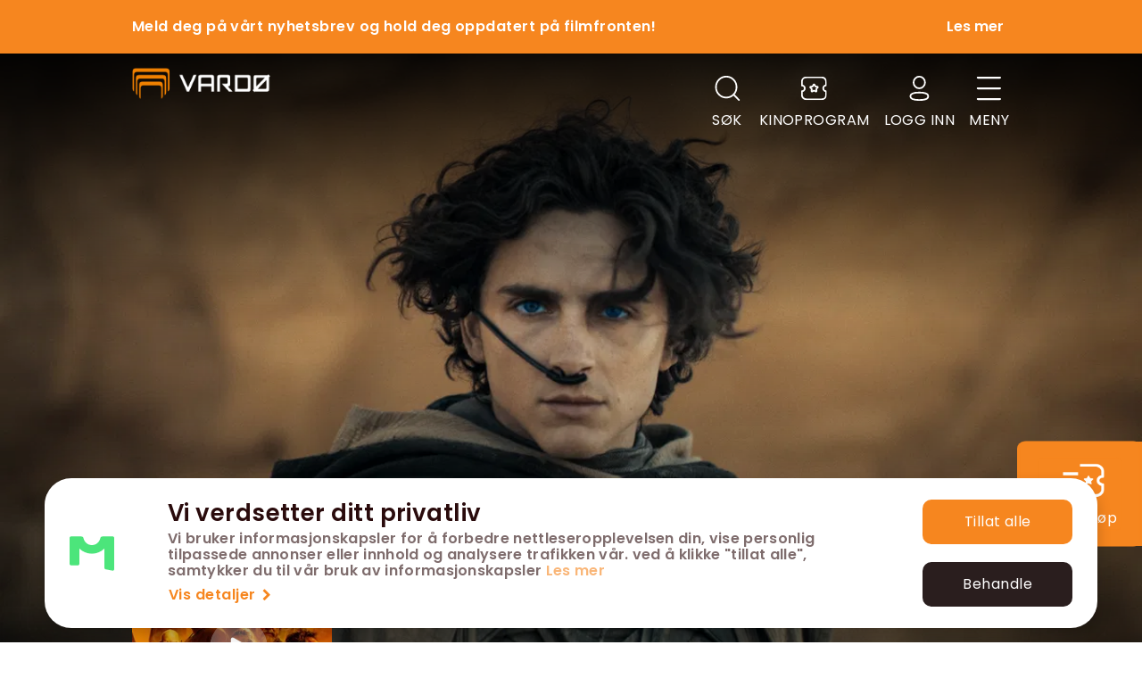

--- FILE ---
content_type: text/html; charset=utf-8
request_url: https://vardo.aurorakino.no/f/dune-part-two/211
body_size: 97833
content:
<!DOCTYPE html><html lang="no"><head ><title>Dune: Part Two</title>
         <meta name="film,action,eventyr,drama,sci-fi">
        <meta name="description" content="Sagaen fortsetter når den prisvinnende filmskaperen Denis Villeneuve tar fatt på "Dune: Part Two", n..." />
        <meta name="robots" content="index, follow" />
        <meta charset="utf-8" />
        <base href="/" />
        <meta name="viewport" content="width=device-width, initial-scale=1.0, maximum-scale=1.0, user-scalable=no, shrink-to-fit=no">
        <link rel="canonical" href="https://vardo.aurorakino.no/f/dune-part-two/211" />
        
        <meta property="og:title" content="Dune: Part Two"/>
        <meta property="og:type" content="website"/>
        <meta property="og:url" content="https://vardo.aurorakino.no/f/dune-part-two/211"/>
        <meta property="og:image" content="https://images.filmgrail.com/mediaserver/movies/dune-part-two-1116/backdrop/1709122555098?auto=compress&w=1200&fit=max&optimizer=image&width=1200"/>
        <meta property="og:site_name" content="Vardø"/>
        <meta property="og:description" content="Sagaen fortsetter når den prisvinnende filmskaperen Denis Villeneuve tar fatt på "Dune: Part Two", n..."/>

        <meta property="twitter:title" content="Dune: Part Two">
        <meta property="twitter:description" content="Sagaen fortsetter når den prisvinnende filmskaperen Denis Villeneuve tar fatt på "Dune: Part Two", n...">
        <meta property="twitter:image" content="https://images.filmgrail.com/mediaserver/movies/dune-part-two-1116/backdrop/1709122555098?auto=compress&w=1200&fit=max&optimizer=image&width=1200">
        <meta property="twitter:card" content="summary_large_image">
        <style>[v-cloak], [x-cloak] { display: none !important;}</style>
        <link rel="icon" href="https://images.filmgrail.com/favicon-aurora.png?optimizer=image">
<meta name="theme-color" content="#ffffff"><link rel="preconnect" href="https://fonts.gstatic.com"></link><link href="https://cdn.marscloud.dev/assets/img/bootstrap-v1.min.css" rel="stylesheet" type="text/css"></link><link href="/assets/css/theme.css?v18" rel="stylesheet"></link><script src="/assets/js/mars.js" type="module"></script><link href="https://fonts.googleapis.com/css2?family=Poppins:wght@300;400;500;600;700&display=swap" rel="stylesheet"></link><link rel="stylesheet" href="https://unpkg.com/swiper@6.4.5/swiper-bundle.min.css"></link><script src="https://cdn.jsdelivr.net/npm/vanilla-lazyload@17.8.3/dist/lazyload.min.js"></script><link rel="stylesheet" href="https://cdn.marscloud.dev/assets/img/fg-font-style-v5.css"></link><meta name="viewport" content="width=device-width, initial-scale=1.0, minimum-scale=1.0, maximum-scale=1.0, user-scalable=no"></meta><meta name="description" content=""></meta><meta name="facebook-domain-verification" content="mog90rebsutsbi4y456u283f4jlvw1"></meta><!-- Google Tag Manager -->
<script>(function(w,d,s,l,i){w[l]=w[l]||[];w[l].push({'gtm.start':
new Date().getTime(),event:'gtm.js'});var f=d.getElementsByTagName(s)[0],
j=d.createElement(s),dl=l!='dataLayer'?'&l='+l:'';j.async=true;j.src=
'https://www.googletagmanager.com/gtm.js?id='+i+dl;f.parentNode.insertBefore(j,f);
})(window,document,'script','dataLayer','GTM-MP8TS9R');</script>
<!-- End Google Tag Manager --><style>[v-cloak], [x-cloak] {
  display: none !important;
}

:root {
  --bg-color: #f4f4f4;
}

@media screen and (max-width: 860px)  { 
  :root {
    --spacer: 0.75rem;
    --font-title: 18px;
    --font-subtitle: 12px;
    --font-default: 14px;
    --font-small: 12px;
    --font-extrasmall: 11px;

    --font-letterspacing: 0.45px;
    --font-lineheight: 1.4;

    --heading-margin-bottom: .3rem;
    --heading-h1-font-size: 20px;
    --heading-h2-font-size: 18px;
    --heading-h3-font-size: 16px;
    --heading-h4-font-size: 14px;
    --heading-h5-font-size: 14px;
    --heading-h6-font-size: 14px;

    --button-padding-horizontal: .55rem;
    --button-padding-vertical: .275rem;
    --button-line-height: 1.55;
  }

  .btn {
    padding: 0.35rem 0.65rem;
    line-height: 1.55;
  }
}

a:hover{
  text-decoration: none!important;
}

#Wysiwyg1 h1, h2, h3, h4, h5, h6 {
  margin-top: 2rem;
  margin-bottom: 1rem;
}

#Wysiwyg1 ul {
  list-style: disc;
  padding: 0 40px;
}

#Wysiwyg1 li {
  padding: 5px 2px;
}

.form-html-input-group{
  background-color: white;
}

* {
  font-family: Poppins;
}

body, html {
  margin: 0;
  padding: 0;  
}

#CinemaMasterPage, #ConferenceMasterPage {
  min-height: 80vh;
  overflow: hidden;
}

ul {
  list-style: none;
  padding: 0;
}

button:focus, btn {
  outline:0 !important;
  border: 0 !important;
  box-shadow: none !important;
}

.btn.focus, .btn:focus{
  box-shadow: 0 !important;
}

@media screen and (max-width: 860px)  { 
  .br_header {
    background-image: none !important;
    background-color: white;
    padding-top: 0 !important;
    padding-bottom: 20px !important;
  }

  .justify-content-with-gaps {
    --gap: 0!important;
    display: block!important;
  }

  .justify-content-with-gaps > * {
    margin: 0!important;
    width: 100%!important;
    margin-bottom: 12px!important;
  }
}

a{
  cursor: pointer;
}

#pageLoadSpinner .loader .bar {
  background-color: #ff5722!important;
}

.justify-content-with-gaps > * {
  margin: var(--gap) 0 0 var(--gap);
}

.justify-content-with-gaps {
  --gap: 12px;
  display: inline-flex;
  justify-content: space-evenly !important;
  margin: calc(-1 * var(--gap)) 0 0 calc(-1 * var(--gap));
  width: calc(100% + var(--gap));
}

.form-main-container,.vs__selected,.vs__search, .vs__search:focus{
   font-size: 80%!important;
}

.vs__selected{
  background-color: #333!important;
  color: #fefefe!important;
}

.vs__selected svg {
  fill: #fefefe!important;
}

.sidebar .form-main-container input.form-control {
  padding: 15px 8px;
  font-size: 90%;
}

.sidebar .form-main-container  input[type="checkbox"] + label.custom-control-label > span{
  padding-left: 5px;
}

.sidebar .form-main-container th, #obja65aa53a217e4ff48ead19974830be60 .date-input-label{
    font-weight: 500;
}

.sidebar .xmodal-content h3{
  font-size: 16px;
  font-weight: 500;
  padding: 0;
  margin: 0;
}


.custom-dropdown {
  min-height: calc(1.5em + 0.45rem + 2px)!important;
}

.sidebar input.form-control {
  padding: 25px 20px;
}
.sidebar input[type="search"],.vs__search {
  padding-top: 0px!important;
  padding-bottom: 0px!important;
}
.sidebar textarea.form-control {
  padding: 15px 20px;
  height: 100px;
}


.sidebar input[type="checkbox"] + label.custom-control-label {
  padding-left: 15px;
}

.sidebar input[type="checkbox"] + label.custom-control-label::before {
  width: 14px;
  height: 14px;
  top: 4px;
  left: -24px;
  border-radius: 2px;
}

.sidebar input[type="checkbox"] + label.custom-control-label::after {
  width: 14px;
  height: 14px;
  top: 4px;
  left: -24px;
  cursor: pointer;
}


.sidebar input[type="checkbox"] + label.custom-control-label > span {
  padding-left: 1px;
  display: block;
  margin-left: 4px;
} 

.sidebar .vue-tel-input.form-control {
  height: 52px;
}


.sidebar .label-link {
    border-bottom: 1px solid var(--color-primary) !important;
    color: var(--color-primary) !important;
}

.sidebar .label-link:hover {
    color: var(--color-primary700) !important;
    opacity: .6; 
}

/* .btn-flex {
  margin-top: 40px !important;
} */

.btn-primary {
  background-color: var(--color-primary)!important;
  border-color: transparent!important;
}

.bg-secondary-100 {
  background-color: var(--color-secondary100);
}

.bg-gray-100 {
  background-color: #eaeaea;
}

.font-weight-600 {
  font-weight: 600;
}

.font-weight-500 {
  font-weight: 500;
}

.text-primary {
  color: var(--color-primary) !important;
}

.text-success-500 {
  color: var(--color-success500) !important;
}

.rounded-20 {
  border-radius: 20px;
}

.rounded-15 {
  border-radius: 15px;
}

.rounded-10 {
  border-radius: 10px;
}

.spinner-container {
  display: flex; align-items: center;
  justify-content: center;
  position: absolute;
  top:0;
  bottom:0; 
  left:0;
  right:0;
  background: rgba(255, 255, 255, 0.5);
  z-index: 15;
}

.bg-info-900 {
  background-color: var(--color-info900);
}


.font-size-08 {
    font-size: 0.8rem;
}

.font-size-07 {
    font-size: 0.7rem;
}

@media only screen and (max-width: 768px) {
  .top-rounded{
    position: absolute;
    left: 0;
    right: 0;
    bottom: 0;
    background: white;
    border-bottom-left-radius: var(--button-border-radius)!important;
    border-bottom-right-radius: var(--button-border-radius)!important;
    height: 20px;
  }
}

.font-size-1 {
  font-size: var(--font-extrasmall);
}

@media (min-width: 768px) {
  .d-md-block {
      display: block!important;
  }

  .d-md-flex {
    display: -ms-flexbox!important;
    display: flex!important;
  }

   .align-items-md-center {
    -ms-flex-align: center!important;
    align-items: center!important;
  }
  .justify-content-md-between {
      -ms-flex-pack: justify!important;
      justify-content: space-between!important;
  }
  .flex-md-row {
      -ms-flex-direction: row!important;
      flex-direction: row!important;
  }

  .mb-md-0, .my-md-0 {
      margin-bottom: 0!important;
  }

  .flex-md-column {
    -ms-flex-direction: column!important;
    flex-direction: column!important;
  }

  .pl-md-4, .px-md-4 {
    padding-left: 1.5rem!important;
  }
  
  .pr-md-4, .px-md-4 {
    padding-right: 1.5rem!important;
  }
  
  .pl-md-5, .px-md-5 {
    padding-left: 3rem!important;
  }

  .pr-md-5, .px-md-5 {
      padding-right: 3rem!important;
  }
}

.xmodal-close-button {
    right: 20px!important;
}

.btn.btn-primary-100:disabled, .btn.btn-primary-100.disabled {
  background-color: var(--color-primary100);
  border-color: var(--color-primary100);
}

/* .xmodal-container {
  overflow-y: scroll;
} */

.img-fluid, .img-thumbnail {
    max-width: 100%;
    height: auto;
}

.custom-control-input:checked~.custom-control-label::before {
  border-color: var(--color-primary300) !important;
  background-color: var(--color-primary) !important;
}

#method0 + label.custom-control-label:checked~.custom-control-label::before{
  border-color: var(--color-primary300) !important;
  background-color: var(--color-primary) !important;
}



.shadow-none {
  box-shadow: none!important;
}

.rounded {
  overflow: hidden;
  border-radius: var(--button-border-radius)!important;
}

.see-all-link{
  color: black;
}

.card_item__date{
  background: var(--color-secondary)!important;
}

/* .bg-light{
  background-color: #daeceeff!important;
} */



.header_drop__list a{
  font-size: 20px!important;
  line-height: 2.3rem;
}

@media screen and (max-width: 767px){
  .footer__list li {
    border-bottom: 0px solid #e7eaf32e!important;
    padding-bottom: 10px;
    padding-top: 10px;
    font-size: 16px;
  }

  .footer {
    text-align: left!important;
  }
}

a:hover{
  color: var(--color-primary300);
}

/* .top-overlay{
  display: none;
} */

.font-weight-bold {
  font-weight: 600!important;
}

.text-muted {
  line-height: 1.2!important;
}

.card{
  border: none!important;
}

.card-img, .card-img-bottom {
  border-bottom-right-radius: var(--button-border-radius);
  border-bottom-left-radius: var(--button-border-radius);
}

.card-img, .card-img-top {
  border-top-left-radius: var(--button-border-radius);
  border-top-right-radius: var(--button-border-radius);
}

.xmodal-body{
  overflow-x: hidden;
}

.btn-info:hover,.btn-info:not(:disabled):not(.disabled):active, .btn-info:not(:disabled):not(.disabled).active,.btn-info:focus, .btn-info.focus {
  background-color: black!important;
}

.input:-internal-autofill-selected{
  background-color: transparent !important;
}

input {outline: none;}
input:-webkit-autofill {
    -webkit-box-shadow: inset 0 0 0 50px rgb(255, 255, 255) !important; /* Цвет фона */
}

@media (min-width: 1200px){
  .container, .container-sm, .container-md, .container-lg, .container-xl {
  max-width: 1014px;
}
}

.custom-control-input:focus~.custom-control-label::before {
    box-shadow: 0 0 0 0.2rem var(--color-primary200);
}

.ticket-details-buttons:hover{
  color: var(--color-primary700)
}

.use-giftcard-new-card-wrapper{
  background-color: var(--color-primary200)  !important;
}

.use-giftcard-card-wrapper{
  background-color: var(--color-primary200) !important;
}

.cursor-pointer{
  cursor: pointer
}

.page-header h1{
  font-size: 16px;
}

.dataTable{
  font-size: 13px;
}

.colors-suggester {
  margin: 0!important;
  padding: 0!important;
  width: 100%;
  display: flex;
  align-items: center;
  justify-content: space-between;
}

.colors-suggester i {
  height: 12px;
  width: 12px;
  border-radius: 50%;
  margin-left: 10px;
}

.accordion-as-table.no-hr > .accordion-body::before{
  display: none;
}

.custom-checkbox > * {
  cursor: pointer;
}

.custom-list__loc-checkbox {
  padding-top: 3px;
}

.email_campaign_input.form-input-group {
  border-radius: 4px;
  border: 1px solid rgba(60, 60, 60, .26);
}</style><style>.header-menu__logo img {
  height: 35px!important;
  width: auto!important;
  margin-top: 1rem!important;
}

.header-menu .d-flex.ml-auto{
  align-items: flex-start!important;
  margin-top: 15px!important;
}


.btn-quit:hover {
  background-color:  var(--color-info200)!important;
  color: black!important;
}

.btn-success:hover {
  opacity: 0.8;
}

.xmodal-header > .xmodal-close-button {
  background-color: var(--color-info300)!important;
  border-radius: 50%;
  background-size: 49%!important;
  background-position: 7px!important;
  width: 27px!important;
  height: 27px!important;
}

.border {
  border: 1px solid var(--color-primary) !important;
}

.categories-container .category-wrapper {
  box-shadow: 0px 15px 25px #c4a8a61a!important;
}

.menu__item:hover {
  color:black!important;
background-color: var(--color-secondary300)!important;
}

.card2_item__date {
  background-color: var(--color-secondary300)!important;
  color: black!important;
}

.top-card_bilet-icon {
  background-image: url("data:image/svg+xml;charset=UTF-8, %3csvg xmlns='http://www.w3.org/2000/svg' width='46' height='46' fill='none' xmlns:v='https://vecta.io/nano'%3e%3ccircle cx='23' cy='23' r='23' fill='%23f1f1f1'/%3e%3cpath d='M21.984 10.046a1.76 1.76 0 0 0-.964.747c-.212.329-8.8 15.953-8.886 16.166-.285.709-.102 1.597.423 2.024a101.82 101.82 0 0 0 2.811 1.717c.297.158.423.098.724-.333.338-.491.757-.799 1.29-.948a1.69 1.69 0 0 1 1.733.504c.37.406.529.846.529 1.456 0 .414-.045.615-.244 1.08-.155.367-.155.508 0 .662.167.162 2.856 1.764 3.076 1.832.236.073.627.06.907-.03.244-.077.647-.389.83-.641.224-.307 8.829-15.957 8.959-16.29.281-.709.069-1.584-.472-1.998-.106-.081-.797-.512-1.542-.965-.911-.547-1.391-.816-1.469-.816-.155 0-.297.124-.48.41-.496.786-1.53 1.2-2.315.927-.765-.265-1.241-1.003-1.241-1.921 0-.423.053-.666.236-1.11.073-.167.13-.346.13-.393s-.061-.154-.13-.235c-.13-.137-2.498-1.593-2.905-1.781-.244-.115-.724-.145-1.001-.064zm-.826 5.239c.456.269.549.372.549.602 0 .137-.029.201-.138.316-.183.192-.289.188-.7-.047-.423-.243-.574-.376-.606-.534a.49.49 0 0 1 .427-.555c.057 0 .268.098.468.218zm2.722 1.644c.399.239.5.333.533.487a.58.58 0 0 1-.199.495c-.163.107-.362.06-.765-.192-.395-.243-.48-.342-.48-.551a.41.41 0 0 1 .216-.397c.171-.111.289-.085.696.158zm2.722 1.653c.195.115.395.26.439.325.183.243-.029.692-.338.7-.163.004-.842-.384-.968-.559-.224-.295.077-.79.427-.7.045.013.244.12.439.235zm2.738 1.657c.232.145.452.303.484.354s.061.162.061.256c0 .137-.028.192-.15.312-.199.201-.322.179-.838-.137-.549-.337-.643-.491-.496-.79.167-.337.378-.337.94.004z' fill='%23F6861F'/%3e%3c/svg%3e")!important;
}

.kinoclub {
  border-radius: 10px!important;
}

.add-giftcard__logo {
  background-image: url("data:image/svg+xml,%3Csvg width='34' height='28' viewBox='0 0 34 28' fill='none' xmlns='http://www.w3.org/2000/svg'%3E%3Cpath d='M0.68 7.17499C0.68 5.64337 1.27105 4.17447 2.32313 3.09145C3.37521 2.00843 4.80214 1.39999 6.29 1.39999H27.71C29.1979 1.39999 30.6248 2.00843 31.6769 3.09145C32.7289 4.17447 33.32 5.64337 33.32 7.17499V20.825C33.32 22.3566 32.7289 23.8255 31.6769 24.9085C30.6248 25.9916 29.1979 26.6 27.71 26.6H6.29C4.80214 26.6 3.37521 25.9916 2.32313 24.9085C1.27105 23.8255 0.68 22.3566 0.68 20.825V7.17499ZM2.72 14V20.825C2.72 22.8536 4.31936 24.5 6.29 24.5H10.88V15.4847L7.52216 18.9434C7.33063 19.1406 7.07086 19.2513 6.8 19.2513C6.52914 19.2513 6.26937 19.1406 6.07784 18.9434C5.88631 18.7462 5.77871 18.4788 5.77871 18.2C5.77871 17.9212 5.88631 17.6538 6.07784 17.4566L9.43772 14H2.72ZM5.30672 11.9C4.85772 11.0993 4.67791 10.1685 4.79517 9.25189C4.91243 8.33529 5.3202 7.48413 5.95525 6.8304C6.5903 6.17667 7.41715 5.7569 8.30756 5.6362C9.19797 5.51549 10.1022 5.70059 10.88 6.16279V3.49999H6.29C5.34318 3.49999 4.43513 3.88718 3.76563 4.57638C3.09612 5.26557 2.72 6.20032 2.72 7.17499V11.9H5.30672ZM8.84 11.9H10.88V9.79999C10.88 9.38465 10.7604 8.97864 10.5362 8.6333C10.312 8.28795 9.99343 8.01879 9.62067 7.85985C9.24791 7.7009 8.83774 7.65932 8.44202 7.74035C8.04629 7.82137 7.6828 8.02138 7.3975 8.31507C7.1122 8.60876 6.91791 8.98294 6.8392 9.39031C6.76048 9.79766 6.80088 10.2199 6.95529 10.6036C7.10969 10.9874 7.37116 11.3153 7.70664 11.5461C8.04211 11.7768 8.43653 11.9 8.84 11.9ZM12.92 9.79999V11.9H14.96C15.3635 11.9 15.7579 11.7768 16.0934 11.5461C16.4288 11.3153 16.6903 10.9874 16.8447 10.6036C16.9991 10.2199 17.0395 9.79766 16.9608 9.39031C16.8821 8.98294 16.6878 8.60876 16.4025 8.31507C16.1172 8.02138 15.7537 7.82137 15.358 7.74035C14.9623 7.65932 14.5521 7.7009 14.1793 7.85985C13.8066 8.01879 13.488 8.28795 13.2638 8.6333C13.0396 8.97864 12.92 9.38465 12.92 9.79999ZM18.4933 11.9H31.28V7.17499C31.28 6.20032 30.9039 5.26557 30.2344 4.57638C29.5649 3.88718 28.6568 3.49999 27.71 3.49999H12.92V6.16279C13.6978 5.70059 14.602 5.51549 15.4924 5.6362C16.3829 5.7569 17.2097 6.17667 17.8447 6.8304C18.4798 7.48413 18.8876 8.33529 19.0048 9.25189C19.1221 10.1685 18.9423 11.0993 18.4933 11.9ZM14.3623 14L17.7222 17.4566C17.9137 17.6538 18.0213 17.9212 18.0213 18.2C18.0213 18.4788 17.9137 18.7462 17.7222 18.9434C17.5306 19.1406 17.2709 19.2513 17 19.2513C16.7291 19.2513 16.4694 19.1406 16.2778 18.9434L12.92 15.4847V24.5H27.71C28.6568 24.5 29.5649 24.1128 30.2344 23.4236C30.9039 22.7344 31.28 21.7997 31.28 20.825V14H14.3623Z' fill='%23F6861F'/%3E%3C/svg%3E%0A")!important;
}</style><script v-pre type="module">const data = JSON.parse(decodeURIComponent("%7B%22_blockName%22%3A%22CinemaMasterPage%22%2C%22queryStringParameters%22%3A%7B%7D%2C%22path%22%3A%22%2Ff%2Fdune-part-two%2F211%22%2C%22headers%22%3A%7B%22host%22%3A%22localhost%3A3005%22%2C%22connection%22%3A%22close%22%2C%22cloudfront-is-mobile-viewer%22%3A%22false%22%2C%22cloudfront-is-tablet-viewer%22%3A%22false%22%2C%22cloudfront-is-desktop-viewer%22%3A%22true%22%2C%22x-forwarded-for%22%3A%2218.217.145.31%22%2C%22user-agent%22%3A%22Amazon%20CloudFront%22%2C%22via%22%3A%222.0%202733aa94cc15bc99c6328b4e904aa4cc.cloudfront.net%20(CloudFront)%22%2C%22cache-control%22%3A%22no-cache%22%2C%22x-amz-cf-id%22%3A%22B6r66h9UxbC1kMpNkxgVSAne9bqSwhIMwOFXAM90xJgH2TURTw8lKQ%3D%3D%22%2C%22accept-encoding%22%3A%22gzip%22%2C%22sec-fetch-dest%22%3A%22document%22%2C%22location%22%3A%22vardo%22%2C%22sec-fetch-user%22%3A%22%3F1%22%2C%22pragma%22%3A%22no-cache%22%2C%22upgrade-insecure-requests%22%3A%221%22%2C%22sec-fetch-site%22%3A%22none%22%2C%22sec-fetch-mode%22%3A%22navigate%22%7D%2C%22body%22%3A%7B%7D%2C%22httpMethod%22%3A%22GET%22%2C%22requestContext%22%3A%7B%22stage%22%3A%22dev%22%7D%2C%22device%22%3A%22desktop%22%2C%22host%22%3A%22vardo.aurorakino.no%22%2C%22cookies%22%3A%7B%7D%2C%22isMobile%22%3Afalse%2C%22isTablet%22%3Afalse%2C%22isDesktop%22%3Atrue%2C%22STRINGS%22%3A%7B%220%22%3A%22Tillatt%20for%20alle%22%2C%226%22%3A%226%20ar%22%2C%22go%20to%20sleep%20key%22%3A%2245sdfs111%22%2C%22close%22%3A%22Ja%22%2C%22HOME%22%3A%22Hjem%22%2C%22cancel%22%3A%22Avbryt%22%2C%22submit%22%3A%22Send%20inn%22%2C%22image%20url%22%3A%22bilde%20url%22%2C%22clear%22%3A%22klargj%C3%B8re%22%2C%22more%20details%22%3A%22Flere%20detaljer%22%2C%22news%22%3A%22nyheter%22%2C%22upcoming%20movies%22%3A%22Kommende%20filmer%22%2C%22cinema%20program%22%3A%22Kinoprogram%22%2C%22loading%20movies...%22%3A%22Laster%20inn%20filmer...%22%2C%22see%20all%22%3A%22SE%20ALLE%22%2C%22load%20more%22%3A%22Last%20mer%22%2C%22no%20search%20results%2C%20try%20changing%20the%20keyword.%22%3A%22Ingen%20s%C3%B8keresultater%2C%20pr%C3%B8v%20%C3%A5%20endre%20s%C3%B8keordet%22%2C%22search...%22%3A%22S%C3%B8k...%22%2C%22h%22%3A%22t%22%2C%22m%22%3A%22m%22%2C%22Load%20more%22%3A%22Last%20mer%22%2C%22coming%20on%20%7B0%7D%22%3A%22KOMMER%20P%C3%85%20%7B0%7D%22%2C%22the%20program%20of%20%7B0%7D%22%3A%22PROGRAMMET%20FOR%20%7B0%7D%22%2C%22buy%20gift%20cards%22%3A%22Kj%C3%B8p%20gavekort%22%2C%22movies%22%3A%22Filmer%22%2C%22articles%22%3A%22Artikler%22%2C%22pages%22%3A%22Pages%22%2C%22faq%22%3A%22OFTE%20STILTE%20SP%C3%98RSM%C3%85L%22%2C%22feedback%22%3A%22Tilbakemelding%22%2C%22we%20work%20every%20day%20to%20make%20your%20cinema%20experience%20the%20best%20possible.%22%3A%22Vi%20jobber%20hver%20dag%20for%20at%20nettopp%20din%20kinoopplevelse%20skal%20bli%20best%20mulig%22%2C%22email%22%3A%22E-post%22%2C%22office%20address%22%3A%22Bes%C3%B8ksadresse%22%2C%22address%22%3A%22Postadresse%22%2C%22phone%22%3A%22Telefon%22%2C%22select%20image%20from%20the%20gallery%22%3A%22Velg%20et%20bilde%20fra%20galleriet%22%2C%22enter%20the%20person's%20name%20here..%22%3A%22Skriv%20inn%20mottakerens%20navn.%22%2C%22nok%22%3A%22kr%22%2C%22please%20select%20value%22%3A%22Verdi%22%2C%22write%20your%20greeting%20here...%22%3A%22Skriv%20inn%20en%20melding%20her%22%2C%22enter%20the%20person's%20email..%22%3A%22Mottakeradresse%22%2C%22enter%20the%20persons%20email..%22%3A%22Skriv%20inn%20e-postadressen%20som%20gavekortet%20skal%20sendes%20til%22%2C%22go%20to%20home%20page%22%3A%22Tilbake%20til%20hjemmesiden%22%2C%22view%20my%20ticket%22%3A%22Se%20billett%22%2C%22%2B%20add%20more%20gift%20cards%22%3A%22%2B%20Flere%20kort%22%2C%22gitcard(s)%22%3A%22gavekort%22%2C%22total%22%3A%22Total%22%2C%22preview%22%3A%22Forh%C3%A5ndsvisning%20av%20gavekort%22%2C%22checkout%22%3A%22G%C3%A5%20til%20betaling%22%2C%22edit%20giftcards%22%3A%22Rediger%20gavekort%22%2C%22home%22%3A%22Aurora%20Kino%22%2C%22see%20more%22%3A%22Se%20mer%22%2C%22loading%20articles...%22%3A%22Laster%20inn%20artikler%20...%22%2C%22trailer%22%3A%22Trailer%22%2C%22previous%22%3A%22Forrige%22%2C%22next%22%3A%22Neste%22%2C%22your%20giftcards%20will%20be%20shown%20here%22%3A%22Dine%20gavekort%20vises%20her%22%2C%22developed%20with%22%3A%22Utviklet%20med%22%2C%22by%22%3A%22av%22%2C%22edit%20profile%22%3A%22Min%20profil%22%2C%22update%22%3A%22Oppdater%22%2C%22overview%22%3A%22OVERSIKT%22%2C%22actors%22%3A%22Skuespillere%22%2C%22director%22%3A%22Regi%22%2C%22movie%20reviews%20will%20be%20displayed%20here%22%3A%22Vurderinger%20vil%20vises%20her%22%2C%22your%20reviews%20will%20be%20displayed%20here%22%3A%22Dine%20vurderinger%20vises%20her%22%2C%22views%22%3A%22VISNINGER%22%2C%22%7B0%7D%20fra%20%7B1%7D%20brukere%22%3A%22%7B0%7D%20fra%20%7B1%7D%20brukere%22%2C%22%7B0%7D%20from%20%7B1%7D%20users%22%3A%22%7B0%7D%20fra%20%7B1%7D%20brukere%22%2C%22genre%22%3A%22Sjanger%22%2C%22duration%22%3A%22Lengde%22%2C%22release%22%3A%22Premiere%22%2C%22your%20credit%20cards%20will%20be%20shown%20here%22%3A%22Dine%20bankkort%20vises%20her%22%2C%22%2B%20add%20new%20giftcard%22%3A%22%2B%20Legg%20til%20nytt%20gavekort%22%2C%22my%20reviews%22%3A%22Mine%20vurderinger%22%2C%22my%20profile%22%3A%22Min%20profil%22%2C%22your%20movie%20collection%20will%20be%20displayed%20here%22%3A%22Din%20filmsamling%20vises%20her%22%2C%22your%20tickets%20will%20be%20displayed%20here%22%3A%22Dine%20billetter%20vises%20her%22%2C%22oops!%20looks%20like%20there%20is%20no%20overview%20for%20this%20movie.%20how%20about%20you%20come%20see%20it%20and%20be%20surprised%3F%22%3A%22Filmbeskrivelsen%20er%20ikke%20tilgjengelig%20enn%C3%A5%22%2C%22no%20rating%20yet%22%3A%22Ingen%20rangeringer%20enda%22%2C%22delete%20credit%20card%22%3A%22Slett%20bankkort%22%2C%22delete%20bank%20card%22%3A%22Slett%20bankkort%22%2C%22do%20you%20want%20to%20delete%20this%20card%22%3A%22Er%20du%20sikker%20p%C3%A5%20at%20du%20vil%20slette%20kortet%3F%22%2C%22delete%22%3A%22Slett%22%2C%22speed%20dial%22%3A%22Kortnummer%22%2C%22expiration%22%3A%22Utl%C3%B8psdato%22%2C%22delete%20gift%20card%22%3A%22Slett%20gavekort%22%2C%22expired%22%3A%22utl%C3%B8pt%22%2C%22my%20gift%20cards%22%3A%22Mine%20Gavekort%22%2C%22my%20credit%20cards%22%3A%22Mine%20Bankkort%22%2C%22my%20cards%22%3A%22Mine%20kort%22%2C%22ticket%22%3A%22billett%22%2C%22balance%22%3A%22Saldo%22%2C%22pin%20code%22%3A%22PIN-kode%22%2C%22gift%20card%20number%22%3A%22Gavekortnummer%22%2C%22add%22%3A%22Legge%20til%22%2C%22add%20gift%20card%22%3A%22Legge%20til%22%2C%22add%20review%22%3A%22Lag%20vurdering%22%2C%22oops!%20looks%20like%20there%20are%20no%20showtimes%20for%20this%20movie%20%3A(%22%3A%22Filmvisningstidene%20er%20ikke%20tilgjengelige%20enn%C3%A5%22%2C%22tickets%22%3A%22billetter%22%2C%22edit%20my%20profile%22%3A%22Min%20profil%22%2C%22interesting%20movies%22%3A%22iNTERESSERT%22%2C%22seen%20movies%22%3A%22SETT%20FILMENE%22%2C%22my%20tickets%22%3A%22Mine%20billetter%22%2C%22download%20json%20file%22%3A%22Eksporter%20json%22%2C%22download%20your%20data%22%3A%22Last%20ned%20dine%20brukerdata%22%2C%22As%20part%20of%20our%20ongoing%20commitment%20to%20your%20privacy%2C%20you%20may%20request%20to%20download%20your%20data%20from%20us.%5Cn%5Ct%5CtThis%20data%20will%20include%20your%20profile%2C%20movies%2C%20cards%2C%20social%20graph%2C%20likes%2C%20tickets%2C%20ratings%2C%20reviews%20and%20collections.%22%3A%22I%20forbindelse%20med%20v%C3%A5r%20forpliktelse%20til%20brukernes%20personvern%20kan%20du%20sende%20inn%20en%20foresp%C3%B8rsel%20om%20%C3%A5%20laste%20ned%20brukerinformasjonen%20din.%20Dette%20inkluderer%20din%20profil%2C%20filmer%2C%20kort%2C%20sosial%20graf%2C%20likes%2C%20billetter%2C%20rangeringer%2C%20anmeldelser%20og%20samlingsinformasjon.%22%2C%22profile%20data%22%3A%22Profildata%22%2C%22reviews%22%3A%22Vurderinger%22%2C%22your%20account%20will%20be%20deleted%20within%2072%20hours%22%3A%22Vil%20kontoen%20din%20bli%20planlagt%20slettet%20i%20l%C3%B8pet%20av%20de%20neste%2072%20timene.%22%2C%22lots%20of%20things%20gonna%20happen%20when%20you%20press%20the%20button%20below.%20you%20account%20will%20schedule%20for%20deletion%20within%2072%20hours.%5Cn%5Ct%5Ct%5Ctin%20case%20you%20change%20your%20mind%20you%20can%20come%20here%20and%20change%20it%22%3A%22Hvis%20du%20bestemmer%20deg%20for%20%C3%A5%20fortsette%2C%20vil%20kontoen%20din%20bli%20planlagt%20slettet%20i%20l%C3%B8pet%20av%20de%20neste%2072%20timene.%20Hvis%20du%20ombestemmer%20deg%20f%C3%B8r%20det%2C%20s%C3%A5%20kan%20du%20n%C3%A5r%20som%20helst%20tilbakestille%20endringene%20dine%20her.%22%2C%22are%20you%20sure%20%3F%3F%3F%22%3A%22Er%20du%20sikker%3F%22%2C%22request%20account%20deletion%22%3A%22Slett%20kontoen%20min%20for%20godt%22%2C%22logg%20out%22%3A%22Logg%20ut%22%2C%22delete%20account%22%3A%22Slett%20konto%22%2C%22show%20my%20data%22%3A%22Administrer%20mine%20opplysninger%22%2C%22more%22%3A%22mer%22%2C%22user%20settings%22%3A%22Brukerinstillinger%22%2C%22ticket%20details%22%3A%22Billettdetaljer%22%2C%22back%20to%20my%20tickets%22%3A%22Tilbake%20til%20mine%20billetter%22%2C%22ref.nr%22%3A%22Ref.%20nr.%22%2C%22parking%20discount%22%3A%22Parkeringsrabatt%22%2C%22get%20receipt%22%3A%22Se%20kvittering%22%2C%22refund%20tickets%22%3A%22Refunder%20billetter%22%2C%22loading...%22%3A%22loading...%22%2C%22all%22%3A%22Alle%22%2C%22alphabetical%22%3A%22Alfabetisk%22%2C%22popularity%22%3A%22Popularitet%22%2C%22Today%22%3A%22I%20dag%22%2C%22today%22%3A%22I%20dag%22%2C%22tomorrow%22%3A%22I%20morgen%22%2C%22yesterday%22%3A%22i%20g%C3%A5r%22%2C%22date%22%3A%22Dato%22%2C%22time%22%3A%22tid%22%2C%22hall%22%3A%22sal%22%2C%22row%22%3A%22rad%22%2C%22seats%22%3A%22seter%22%2C%22show%20more%22%3A%22vis%20mer%22%2C%22my%20movies%22%3A%22Mine%20filmer%22%2C%22all%20the%20interesert%20movies%22%3A%22ALLE%20INTERESERT%20FILMENE%22%2C%22all%20seen%20the%20movies%22%3A%22ALLE%20SETT%20FILMENE%22%2C%22review%22%3A%22Vurdering%22%2C%22loading%20reviews...%22%3A%22Laster%20inn%20anmeldelser...%22%2C%22rating%22%3A%22Vurdering%22%2C%22country%22%3A%22Nasjonalitet%22%2C%22Film%20facts%22%3A%22OVERSIKT%22%2C%22interested%22%3A%22interessert%22%2C%22welcome%20to%20the%20bergen%20cinema!%22%3A%22Velkommen%20til%20Aurora%20Kino!%22%2C%22something%20went%20wrong.%20please%20try%20again%22%3A%22Vennligst%20pr%C3%B8v%20igjen%22%2C%22your%20registration%20was%20successful%20and%20now%20we%20can%20use%20all%20the%20features%20of%20the%20site.%20if%20you%20have%20any%20questions%2C%20write%20or%20call%20us.%22%3A%22Registreringen%20var%20vellykket%2C%20og%20du%20kan%20n%C3%A5%20dra%20nytte%20av%20alle%20funksjonene%20p%C3%A5%20nettsiden%20v%C3%A5r.%20Ikke%20n%C3%B8l%20med%20%C3%A5%20ta%20kontakt%20hvis%20du%20har%20sp%C3%B8rsm%C3%A5l.%22%2C%22go%20to%20the%20website%22%3A%22G%C3%A5%20til%20nettsiden%22%2C%22if%20you%20have%20not%20registered%2C%20please%20ignore%20this%20message%22%3A%22Hvis%20du%20ikke%20har%20registrert%20deg%20som%20bruker%2C%20s%C3%A5%20kan%20du%20ignorere%20denne%20meldingen.%22%2C%22error.%20please%20try%20again%22%3A%22Vennligst%20pr%C3%B8v%20igjen%22%2C%22failed.%20please%20try%20again%22%3A%22Vennligst%20pr%C3%B8v%20igjen%22%2C%22you%20have%20made%20a%20request%20to%20change%20your%20password%22%3A%22Du%20har%20gjort%20en%20foresp%C3%B8rsel%20om%20%C3%A5%20endre%20ditt%20passord%22%2C%22to%20reset%20your%20password%2C%20click%20on%20the%20button%20below%22%3A%22Klikk%20p%C3%A5%20knappen%20nedenfor%20for%20%C3%A5%20tilbakestille%20ditt%20passord%22%2C%22reset%22%3A%22Tilbakestille%20passord%22%2C%22if%20you%20have%20not%20made%20a%20request%20to%20change%20your%20password%2C%20please%20ignore%20this%20message%22%3A%22Hvis%20du%20ikke%20har%20gjort%20en%20foresp%C3%B8rsel%20om%20%C3%A5%20endre%20passordet%20ditt%2C%20s%C3%A5%20kan%20du%20ignorere%20denne%20meldingen%22%2C%22error.%20please%20refresh%20the%20page%22%3A%22Vennligst%20pr%C3%B8v%20igjen%22%2C%22Error.%20Please%20refresh%20the%20page%22%3A%22Vennligst%20pr%C3%B8v%20igjen%22%2C%22something%20went%20wrong.%20please%20try%20again%20later.%22%3A%22Vennligst%20pr%C3%B8v%20igjen%22%2C%22show%20sessions%22%3A%22Vis%20visninger%22%2C%22welcome%20to%20bergen%20kino%22%3A%22Velkommen%20til%20Aurora%20Kino!%22%2C%22create%20a%20user%20to%20enjoy%20all%20the%20benefits%20of%20our%20customer%20club.%22%3A%22Lag%20en%20bruker%20for%20%C3%A5%20nyte%20alle%20fordelene%20med%20v%C3%A5r%20kundeklubb%22%2C%22%D1%81reate%20account%22%3A%22Lag%20en%20konto%22%2C%22already%20have%20an%20account%3F%22%3A%22Har%20du%20en%20bruker%3F%22%2C%22login%22%3A%22Logg%20inn%22%2C%22or%22%3A%22eller%22%2C%22by%20clicking%20a%20button%20below%20you%20agree%22%3A%22Ved%20%C3%A5%20klikke%20p%C3%A5%20en%20knapp%20under%20godtar%20du%22%2C%22our%20terms%22%3A%22vilk%C3%A5rene%20v%C3%A5re%22%2C%22and%22%3A%22og%22%2C%22privacy%20statement%22%3A%22personvernekl%C3%A6ringen%22%2C%22unexpected%20error%20while%20logging%20up%22%3A%22Vennligst%20pr%C3%B8v%20igjen%22%2C%22welcome%20back!%22%3A%22Velkommen%20tilbake!%22%2C%22forgot%20password%3F%22%3A%22Glemt%20passord%3F%22%2C%22don't%20have%20a%20user%3F%22%3A%22Har%20du%20ikke%20en%20bruker%3F%22%2C%22register%20yourself%22%3A%22Registrer%20deg%22%2C%22log%20in%20to%20manage%20your%20account%22%3A%22Logg%20inn%20for%20%C3%A5%20administrere%20kontoen%20din%22%2C%22restore%20password%22%3A%22Kontogjenoppretting%22%2C%22please%20type%20in%20your%20email%2C%20and%20we%20will%20send%20you%20an%20instruction%20on%20how%20to%20reset%20your%20password!%22%3A%22Vennligst%20skriv%20inn%20e-postadressen%20din%20og%20f%C3%B8lg%20instruksjonene%20i%20e-postmeldingen%20for%20%C3%A5%20tilbakestille%20passordet%20ditt.%22%2C%22send%22%3A%22Send%20inn%22%2C%22success!!!%22%3A%22Suksess!%22%2C%22email%20message%20with%20password%20restoring%20instructions%20is%20successfully%20sent.%20check%20your%20inbox%22%3A%22Vennligst%20sjekk%20din%20innboks.%20En%20e-post%20med%20instruksjoner%20om%20hvordan%20du%20tilbakestiller%20ditt%20passord%20er%20sendt%20til%20deg.%22%2C%22error!!!%22%3A%22feil!%22%2C%22oh!%20you%20do%20remember%20your%20password%3F%20then%22%3A%22Husker%20du%20passordet%20ditt%3F%20Vennligst%22%2C%22register%22%3A%22Register%22%2C%22oops...%20something%20went%20wrong.%20try%20again%22%3A%22Vennligst%20pr%C3%B8v%20igjen%22%2C%22sign%20in%22%3A%22Logg%20inn%22%2C%22popular%20reviews%22%3A%22Siste%20anmeldelser%22%2C%22showtimes%22%3A%22VISNINGER%22%2C%22about%22%3A%22om%22%2C%22reviews(%7B0%7D)%22%3A%22vurderinger(%7B0%7D)%22%2C%22premiere%22%3A%22Premiere%22%2C%22save%20to%20watchlist%22%3A%22Interessert%22%2C%22comment%20*%22%3A%22Kommentarer%20*%22%2C%22Tomorrow%22%3A%22I%20morgen%22%2C%22Yesterday%22%3A%22I%20gar%22%2C%22log%20out%22%3A%22Logg%20ut%22%2C%22are%20you%20sure%3F%22%3A%22Er%20du%20sikker%3F%22%2C%22number%20(ex.%2020)%22%3A%22Antall%20(Eks.%2020)%22%2C%22company%20(ex.%20apple%20inc)%22%3A%22Firma%20(e.g.%20Apple%20Inc)%22%2C%22person%20contacts%20(ex.%20john%20doe)%22%3A%22Kontaktperson%20(e.g.%20John%20Doe)%22%2C%22email%20*%22%3A%22E-post%20*%22%2C%22name%20*%22%3A%22Navn%20*%22%2C%22adress%20(ex.%20munkegata%201%2C5505%2Cbergen)%22%3A%22Addresse%20(e.g.%20Munkegata%201%2C%205505%2C%20Bergen)%22%2C%22email%20(ex.%20john%40doe.com)%22%3A%22E-postadresse%20(e.g.%20john%40doe.com)%22%2C%22phone%20number%20(ex.%2099%2099%2099%2099)%22%3A%22Telefone%20(e.g.%2099%2099%2099%2099)%22%2C%22wants%20sent%20newsletter%20for%20company%22%3A%22%C3%98nsker%20tilsendt%20nyhetsbrev%20for%20firma%22%2C%22settings%22%3A%22Innstillinger%22%2C%22get%20help%22%3A%22Ofte%20stilte%20sp%C3%B8rsm%C3%A5l%22%2C%22give%20us%20feedback%22%3A%22Kontakt%20oss%22%2C%22following%22%3A%22F%C3%B8lgende%22%2C%22followers%22%3A%22F%C3%B8lgere%22%2C%22users%22%3A%22brukere%22%2C%22i%20agree%22%3A%22Jeg%20samtykker%20til%22%2C%22select%20movies%20are%20you%20interested%20in%3F%22%3A%22Trykk%20p%C3%A5%20en%20film%20for%20%C3%A5%20merke%20at%20du%20er%20interessert%20i%20%C3%A5%20se%20den%22%2C%22enter%20using%20phone%20number%22%3A%22Logg%20inn%20med%20telefonnummer%22%2C%22sign%20up%20with%20google%20account%22%3A%22Logg%20inn%20med%20Google%22%2C%22apple%22%3A%22Logg%20inn%20med%20Apple%22%2C%22facebook%22%3A%22Logg%20inn%20med%20Facebook%22%2C%22use%20e-mail%22%3A%22Logg%20inn%20med%20epost%22%2C%22already%20a%20member%3F%22%3A%22Har%20du%20allerede%20en%20konto%3F%22%2C%22edit%20review%22%3A%22Endre%20filmanmeldelser%22%2C%22no%20tickets%22%3A%22Du%20har%20ingen%20billetter%20til%20kommende%20visninger%20for%20%C3%B8yeblikket%22%2C%22shit%22%3A%22elendig%22%2C%22dislike%20it%22%3A%22ikke%20bra%22%2C%22it's%20okay%22%3A%22helt%20ok%22%2C%22like%20it%22%3A%22liker%20det%22%2C%22very%20good%22%3A%22bra%22%2C%22awesome!%22%3A%22awesome%2Ffantastik%2Famaizing%2Fgreat%2Fcool%22%2C%22post%22%3A%22Publiser%22%2C%22rate%22%3A%22Vurder%22%2C%22%7B0%7D%20people%22%3A%22%7B0%7D%20brukere%22%2C%22active%20tickets%22%3A%22aktive%20billetter%22%2C%22ref.num.%3A%20%22%3A%22Ref.nm.%22%2C%22get%20parking%20discount%22%3A%22F%C3%A5%20parkeringsrabatt%22%2C%22refund%20ticket%22%3A%22Refunder%20billetter%22%2C%22follow%22%3A%22F%C3%B8lg%22%2C%22followed%22%3A%22Fulgte%22%2C%22choose%20image%22%3A%22Velg%20bilde%22%2C%22save%22%3A%22Lagre%22%2C%22back%22%3A%22Tilbake%22%2C%22upload%20new%20image%22%3A%22Last%20opp%20nytt%20bilde%22%2C%22birthday%22%3A%22F%C3%B8dselsdag%22%2C%22phone%20number%22%3A%22Telefonnumer%22%2C%22expired%20tickets%22%3A%22utl%C3%B8pte%20billetter%22%2C%22send%20code%22%3A%22Send%20kode%22%2C%22verification%20code%22%3A%22Bekreftelseskode%22%2C%22enter%20a%20phone%20number%22%3A%22Oppgi%20telefonnummeret%20ditt%22%2C%22name%22%3A%22Name%22%2C%22photo%22%3A%22Foto%22%2C%221%20person%22%3A%221%20bruker%22%2C%22one%20click%20payments%22%3A%22Ettklikksbetaling%22%2C%22you%20can%20buy%20tickets%20for%20your%20favourite%20movies%20in%20the%20app%20in%20an%20easy%20and%20fast%20way%22%3A%22Du%20kan%20kj%C3%B8pe%20billetter%20til%20dine%20favorittfilmer%20i%20appen%20p%C3%A5%20en%20rask%20og%20lett%20m%C3%A5te%22%2C%22stay%20up%20to%20date%22%3A%22Hold%20deg%20oppdatert%22%2C%22browse%20new%20movies%2C%20watch%20trailers%2C%20read%20great%20reviews%20and%20see%20which%20movies%20your%20friends%20are%20interested%20in%22%3A%22Se%20gjennom%20nye%20filmer%2C%20se%20trailere%2C%20les%20gode%20anmeldelser%20og%20se%20hvilke%20filmer%20dine%20venner%20er%20interessert%20i%22%2C%22never%20miss%20a%20great%20movie%20again%22%3A%22G%C3%A5%20aldri%20glipp%20av%20en%20storfilm%20igjen!%22%2C%22add%20movies%20you%20want%20to%20see%20to%20your%20watchlist%20up%20to%20a%20year%20in%20advance%2C%20and%20we%20will%20notify%20you%20when%20the%20ticket%20sale%20starts%2C%20and%20before%20it%20leaves%20the%20big%20screen%22%3A%22Legg%20til%20filmer%20du%20vil%20se%20i%20din%20visningsliste%20opp%20til%20et%20%C3%A5r%20i%20forveien%2C%20og%20vi%20vil%20sende%20deg%20varsel%20n%C3%A5r%20billettsalget%20starter%2C%20og%20f%C3%B8r%20de%20slutter%20%C3%A5%20vise%20den%20p%C3%A5%20kino%22%2C%22get%20started%22%3A%22Kom%20i%20gang%22%2C%22enter%20with%20one%20click%22%3A%22Logg%20inn%20med%20ett%20klikk%22%2C%22create%20an%20account%22%3A%22Logg%20inn%20%2F%20Lag%20en%20bruker%22%2C%22age%20limit%22%3A%22Aldersgrense%22%2C%22choose%20date%22%3A%22Datoer%22%2C%22terms%22%3A%22vilk%C3%A5rene%20v%C3%A5re%22%2C%22last%20name%22%3A%22Etternavn%22%2C%22first%20name%22%3A%22Fornavn%22%2C%22password%22%3A%22Passord%22%2C%22privacy%22%3A%22personvernekl%C3%A6ringen%22%2C%22my%20settings%22%3A%22Mine%20innstillinger%22%2C%22documentary%22%3A%22dokumentar%22%2C%22comedy%22%3A%22komedie%22%2C%22back%20to%20log%20in%22%3A%22Tilbake%20til%20innlogging%22%2C%22there%20seems%20to%20be%20no%20movies%20in%20this%20collection%20at%20the%20moment.%20check%20it%20out%20later!%22%3A%22Det%20ser%20ut%20til%20at%20ingen%20forestillinger%20er%20tilgjengelig%20for%20%C3%B8yeblikket.%20Vi%20h%C3%A5per%20du%20vil%20komme%20tilbake%20senere.%22%2C%22there%20seems%20to%20be%20no%20upcoming%20movies%20in%20this%20collection%20at%20the%20moment.%20check%20it%20out%20later!%22%3A%22Det%20ser%20ut%20til%20at%20ingen%20filmer%20er%20tilgengelige%20i%20denne%20samlingen%20for%20%C3%B8yeblikket.%20Husk%20%C3%A5%20sjekke%20tilbake%20siden%20senere%22%2C%22error%20page%22%3A%22Det%20har%20oppst%C3%A5tt%20en%20feil%22%2C%22back%20to%20home%22%3A%22Tilbake%20til%20hjemmesiden%22%2C%22form%20is%20successfully%20sent%22%3A%22Skjemaet%20er%20sendt%22%2C%22form%20is%20not%20sent.%20please%20try%20again%22%3A%22Det%20oppstod%20en%20feil%20under%20sending%20av%20skjemaet.%20Vennligst%20pr%C3%B8v%20igjen.%22%2C%22the%20page%20doesn't%20exist.%20make%20sure%20you%20have%20entered%20correct%20url.%20%7B0%7D%20if%20you%20think%20this%20is%20a%20problem%20with%20us%2C%20please%20tell%20us.%22%3A%22Denne%20siden%20eksisterer%20ikke.%20Husk%20%C3%A5%20skrive%20inn%20riktig%20url.%20%7B0%7D%20Hvis%20du%20mener%20dette%20er%20et%20problem%20som%20vi%20b%C3%B8r%20l%C3%B8se%20s%C3%A5%20kan%20du%20gi%20oss%20beskjed.%22%2C%22profile%20updated%22%3A%22Profilen%20er%20oppdatert%22%2C%22access%20denied.%20please%20log%20in%22%3A%22Ingen%20tilgang.%20Vennligst%20Logg%20inn.%22%2C%22giftcard%20is%20successfully%20added%22%3A%22Gavekortet%20er%20lagt%20til%22%2C%22cancel%20deletion%20request%22%3A%22Avbryt%20foresp%C3%B8rsel%20om%20sletting%22%2C%22you%20can%20still%20cancel%20it.%20once%20you%20log%20out%20your%20you%20will%20not%20be%20able%20to%20log%20back%20in%22%3A%22Du%20kan%20fortsatt%20kansellere%20foresp%C3%B8rselen%20din.%20V%C3%A6r%20oppmerksom%20p%C3%A5%20at%20n%C3%A5r%20du%20har%20logget%20av%2C%20kan%20du%20ikke%20logge%20p%C3%A5%20igjen%22%2C%22settings%20are%20successfully%20updated%22%3A%22Innstillingene%20er%20oppdatert%22%2C%22%7B0%7D%20reviews%20will%20be%20displayed%20here%22%3A%22%7B0%7D%20anmeldelser%20vises%20her%22%2C%22review%20is%20successfully%20sent%22%3A%22Din%20anmeldelse%20er%20sendt%22%2C%22review%20is%20not%20sent.%20please%20try%20again%22%3A%22Muligheten%20til%20%C3%A5%20sende%20omtaler%20er%20ikke%20tilgjengelig%20for%20deg.%22%2C%22good%20day%20dear%20customer%22%3A%22Hei!%22%2C%22thank%20you%20for%20purchasing%20movie%20tickets%20...%22%3A%22Takk%20for%20at%20du%20kj%C3%B8pte%20en%20filmbillett%22%2C%22If%20you%20did%20not%20buy%20this%20ticket%2C%20please%20ignore%20this%20message%22%3A%22Vennligst%20ta%20kontakt%20med%20oss%20om%20du%20ikke%20har%20kj%C3%B8pt%20denne%20billetten.%22%2C%22if%20you%20have%20not%20buy%20this%20ticket%2C%20please%20ignore%20this%20message%22%3A%22Vennligst%20ta%20kontakt%20med%20oss%20om%20du%20ikke%20har%20kj%C3%B8pt%20denne%20billetten%22%2C%22make%20sure%20email%20%7B0%7D%20is%20valid%20and%20you%20are%20registered%20with%20this%20email%20address%22%3A%22Vennligst%20s%C3%B8rg%20for%20at%20e-postadressen%20%7B0%7D%20er%20gyldig%20og%20at%20du%20har%20registrert%20deg%20med%20det%22%2C%22saved%20to%20watchlist%22%3A%22Lagret%22%2C%22all%20users%20have%20been%20loaded.%22%3A%22Alle%20brukere%20er%20lastet%20inn%22%2C%22avatar%20uploading%20error%22%3A%22Det%20oppstod%20en%20feil%20under%20opplasting%20av%20avataren%22%2C%22all%20reviews%20have%20been%20loaded.%22%3A%22Alle%20anmeldelser%20er%20lastet%20inn%22%2C%22follow%20them%20back%20to%20see%20their%20movie%20reviews%20and%20recommendations%22%3A%22F%C3%B8lg%20dem%20tilbake%20for%20%C3%A5%20se%20filmanmeldelser%20og%20anbefalinger%22%2C%22user%20registration%22%3A%22Bruker%20registrering%22%2C%22good%20day%2C%20dear%20customer%22%3A%22Hei!%22%2C%22if%20you%20did%20not%20buy%20this%20ticket%2C%20please%20ignore%20this%20message%22%3A%22Vennligst%20ta%20kontakt%20med%20oss%20om%20du%20ikke%20har%20kj%C3%B8pt%20denne%20billetten%22%2C%22thank%20you%20for%20purchasing%20movie%20tickets%22%3A%22Takk%20for%20at%20du%20kj%C3%B8pte%20en%20filmbillett%22%2C%22open%20ticket%22%3A%22Se%20billett%22%2C%22we%20use%20cookies%20and%20similar%20methods%20to%20recognize%20visitors%20and%20remember%20their%20preferences.%22%3A%22Dette%20webomr%C3%A5det%20bruker%20cookies.%20Ved%20%C3%A5%20fortsette%20%C3%A5%20bruke%20webomr%C3%A5det%20samtykker%20du%20i%20v%C3%A5r%20bruk%20av%20cookies%22%2C%22read%20more%20here%22%3A%22Les%20mer%20her%22%2C%22Thank%20you%20for%20purchasing%20movie%20tickets%22%3A%22Takk%20for%20at%20du%20kj%C3%B8pte%20en%20filmbillett%22%2C%22Good%20day%2C%20dear%20customer%22%3A%22Hei!%22%2C%22war%22%3A%22krig%22%2C%22fantasy%22%3A%22fantasi%22%2C%22romance%22%3A%22romantik%22%2C%22animation%22%3A%22animas%22%2C%22drama%22%3A%22drama%22%2C%22horror%22%3A%22skrekk%22%2C%22thriller%22%3A%22thriller%22%2C%22family%22%3A%22familie%22%2C%22crime%22%3A%22kriminal%22%2C%22children's%20film%22%3A%22barnefilm%22%2C%22adventure%22%3A%22eventyr%22%2C%22action%22%3A%22action%22%2C%22exclusive%20offers%2C%20discounts%20and%20gifts%22%3A%22Eksklusive%20tilbud%2C%20rabatter%20og%20gaver%22%2C%22easy%20access%20to%20your%20tickets%22%3A%22Lett%20tilgang%20til%20billettene%20dine%22%2C%22get%20alert%20for%20movies%20you're%20interested%22%3A%22F%C3%A5%20varsel%20for%20filmer%20du%20er%20interessert%20i%22%2C%22continue%20as%20a%20guest%22%3A%22Fortsett%20som%20gjest%22%2C%22get%20a%20parking%20discount%22%3A%22F%C3%A5%20parkeringsrabatt%22%2C%22why%20you%20need%20a%20user%20account%22%3A%22Hvorfor%20du%20trenger%20en%20brukerkonto%22%2C%22cast%22%3A%22Skuespillere%22%2C%22nok%2Ftickets%22%3A%22kr%2Fbilletter%22%2C%22take%20moviegoing%20to%20the%20next%20level!%22%3A%22Bring%20the%20best%20of%20it%20best!%20Share%20your%20location%20so%20we%20can%20give%20you%20good%20deals%20when%20you%20is%20at%20the%20cinema.%22%2C%22no%20thanks%2C%20not%20now%22%3A%22No%20thanks%2C%20not%20record%22%2C%22yes%2C%20i%20wish%20to%20proceed%22%3A%22Ja%2C%20jeg%20%C3%B8nsker%20%C3%A5%20g%C3%A5%20videre%22%2C%22cinema%20app%20wishes%20to%20take%20your%20moviegoing%20experience%20to%20the%20next%20level!%22%3A%22Aurora%20Kino%20%C3%B8nsker%20%C3%A5%20forbedre%20din%20kinoopplevelse!%22%2C%22we'd%20like%20to%20send%20you%20special%20offers%20based%20on%20how%20you're%20using%20the%20app.%20you%20could%20for%20example%20receive%20information%20about%20upcomng%20movies%20you%20might%20like%20based%20on%20movies%20you%20have%20seen.%5Cn%5Cn%20once%20in%20a%20while%20we%20might%20also%20send%20you%20a%20survey%20where%20you%20can%20win%20prizes%20should%20you%20choose%20to%20participate.%22%3A%22Vi%20%C3%B8nsker%20%C3%A5%20sende%20deg%20spesielle%20tilbud%20basert%20pa%20hvordan%20du%20bruker%20appen.%20Du%20vil%20blant%20annet%20motta%20informasjon%20om%20kommende%20filmer%20som%20kan%20v%C3%A6re%20interessante%20for%20deg%20basert%20p%C3%A5%20filmer%20du%20tidligere%20har%20sett.%5Cn%5CnEn%20gang%20i%20blant%20vil%20vi%20ogs%C3%A5%20sende%20brukerunders%C3%B8kelser%20der%20du%20kan%20vinne%20premier%20n%C3%A5r%20du%20deltar.%22%2C%22read%20our%20privacy%20policy%20here.%20you%20can%20change%20the%20permissions%20in%20the%20app's%20settings%20at%20any%20time.%22%3A%22We%20use%20your%20location%20to%20provide%20you%20with%20more%20relevant%20offer.%20Read%20our%20Privacy%20Policy%20here.%20You%20can%20at%20any%20time%20change%20permissions%20in%20the%20app's%20settings.%22%2C%22lots%20of%20great%20deals%20are%20waiting%20for%20you!%20we%20wish%20to%20only%20provide%20you%20with%20the%20ones%20that%20are%20the%20most%20relevant%20to%20you.%20by%20enabling%20location%20sharing%2C%20we%20can%20give%20you%20the%20best%20offers%20when%20you%20shop%20at%20ours.%20your%20data%20will%20be%20anonymized%20and%20used%20to%20improve%20the%20app's%20user%20experience.%22%3A%22We%20have%20many%20offers%20in%20the%20kiosk%20and%20want%20you%20to%20get%20them%20when%20it's%20relevant%20to%20you.%20By%20allowing%20location%20sharing%20we%20can%20always%20give%20you%20the%20best%20offers%20when%20you%20shop%20with%20us.%20Your%20data%20will%20be%20anonymised%20and%20used%20for%20customer%20analysis%20so%20that%20we%20can%20be%20even%20better%22%2C%22number%22%3A%22Kortnummer%22%2C%22all%20movies%20have%20been%20loaded.%22%3A%22Alle%20filmene%20er%20lastet%20inn%22%2C%22ticket%20has%20been%20refunded%22%3A%22Billetten%20din%20er%20refundert%22%2C%22action%20is%20not%20allowed%22%3A%22Denne%20handlingen%20er%20ikke%20tillatt%22%2C%22UH%20OH!%20You're%20lost.%22%3A%22Denne%20lenken%20er%20ikke%20tilgjengelig%22%2C%22The%20page%20you%20are%20looking%20for%20does%20not%20exist.%5Cn%5Ct%5Ct%5Ct%5CtHow%20you%20got%20here%20is%20a%20mystery.%20But%20you%20can%20click%20the%20button%20below%5Cn%5Ct%5Ct%5Ct%5Ctto%20go%20back%20to%20the%20homepage.%22%3A%22Siden%20du%20leter%20etter%20eksisterer%20ikke.%20Klikk%20p%C3%A5%20knappen%20nedenfor%20for%20%C3%A5%20g%C3%A5%20tilbake%20til%20hjemmesiden.%22%2C%22this%20email%20address%20is%20already%20used%20by%20another%20user%22%3A%22Denne%20e-postadressen%20brukes%20allerede%20av%20en%20annen%20bruker%22%2C%22no%20showtimes%20for%20these%20combination%20of%20filters%22%3A%22Ingen%20visningstider%20kan%20tilskrives%20denne%20filterkombinasjonen%22%2C%22no%20movies%20were%20found%20matching%20the%20query%22%3A%22Ingen%20filmer%20som%20samsvarer%20med%20s%C3%B8ket%20ditt%20ble%20funnet%22%2C%22no%20movies%20yet...%22%3A%22Ingen%20filmer%20er%20tilgjengelige%20enn%C3%A5%22%2C%22restore%20your%20password%22%3A%22Gjenopprett%20passordet%20ditt%22%2C%22review%20must%20have%20at%20least%20a%20rating%22%3A%22En%20anmeldelse%20m%C3%A5%20minst%20ha%20en%20vurdering%22%2C%22this%20phone%20number%20is%20already%20used%20by%20another%20user%22%3A%22Dette%20telefonnummeret%20brukes%20allerede%20av%20en%20annen%20bruker%22%2C%22search%20for%20movies%22%3A%22S%C3%B8k%20etter%20filmer%22%2C%22error%22%3A%22Feil%22%2C%22oops.%20something%20went%20wrong!%22%3A%22Vennligst%20pr%C3%B8v%20igjen%22%2C%22gift%20card%22%3A%22Gavekort%22%2C%22only%20owner%20can%20refund%22%3A%22Bare%20en%20billetteier%20kan%20f%C3%A5%20refusjon%22%2C%22%7B0%7D%20followed%20you%22%3A%22%7B0%7D%20har%20begynt%20%C3%A5%20f%C3%B8lge%20deg%22%2C%22auth%20methods%22%3A%22auth%20metoder%22%2C%22ticket%20category%20normal%22%3A%22Ordinary%20billett%22%2C%22ticket%20category%20student%22%3A%22Student%22%2C%22ticket%20category%20cinecard%22%3A%22CinemaCard%22%2C%22ticket%20category%20kind%22%3A%22Kind%20billett%22%2C%22ticket%20category%20standard%22%3A%22Haugesund%20Sparebank%20%202%20for%201%22%2C%22ticket%20category%20kids%20incl.%2012%22%3A%22barn%20(opp%20til%2015%20%C3%A5r)%22%2C%22ticket%20description%20general%22%3A%22(generalsete)%22%2C%22ticket%20description%20box%20seat%22%3A%22%20%22%2C%22currency%22%3A%22kr%22%2C%22payment%3A%20vipps%22%3A%22Betal%20med%20Vipps%22%2C%22payment%3A%20saved%20card%20nets%20%7B0%7D%22%3A%22Betal%20med%20%7B0%7D%22%2C%22payment%3A%20new%20card%20nets%22%3A%22Betal%20med%20kort%22%2C%22processing%20payment%22%3A%22Betaling%20underveis%22%2C%22please%2C%20do%20not%20close%20this%20window%22%3A%22Vennligst%20ikke%20lukk%20dette%20vinduet%22%2C%22webticket%20error%20code%3A%20%7B0%7D%20(%7B1%7D)%22%3A%22%7B1%7D%22%2C%22successful%20ticket%20purchase%22%3A%22Betalingen%20var%20vellykket.%20%22%2C%22now%20it%20is%20time%20to%20have%20some%20great%20time!%22%3A%22God%20tur%20p%C3%A5%20kino!%22%2C%22balance%20is%20not%20available%22%3A%22Kunne%20ikke%20finne%20kortet.%20Sjekk%20at%20du%20har%20skrevet%20riktig%20kortnummer%2FPIN-kode.%22%2C%22payment%3A%20get%20your%20ticket%22%3A%22F%C3%A5%20din%20billett%22%2C%22transaction%20summary%20getting%20failed%22%3A%22Feil%20i%20transaksjonen%22%2C%22seat%22%3A%22sete%22%2C%22tickets%20max%20count%22%3A%22billetter%20maks%20antall%22%2C%22vat%22%3A%22mva%22%2C%22pay%20with%22%3A%22Betal%20med%22%2C%22price%22%3A%22Pris%22%2C%22place%22%3A%22plass%22%2C%22referansenummer%22%3A%22Ref.nm.%22%2C%22category%22%3A%22kategori%22%2C%22o'clock%22%3A%22kl.%22%2C%22parking%20from%20%7B0%7D%20to%20%7B1%7D%22%3A%22Rabattperiode%3A%20fra%20%7B0%7D%20til%20%7B1%7D%22%2C%22purchase%20was%20failed%22%3A%22Betalingen%20gikk%20ikke%20igjennom.%20Vennligst%20pr%C3%B8v%20igjen.%22%2C%22sign%20in%20with%20mobile%22%3A%22Logg%20inn%20med%20telefonnummer%22%2C%22sign%20in%20with%22%3A%22Logg%20inn%20med%22%2C%22Bergen%20Kino%20ticket%22%3A%22Bergen%20kino%20billeters%22%2C%22unpaid%20total%22%3A%22Gjenst%C3%A5ende%22%2C%22transaction%20was%20not%20paid%22%3A%22Transaksjonen%20ble%20avbrutt%22%2C%22%7B0%7D%20ticket%22%3A%22%7B0%7D%20billett%22%2C%22ticket%20category%20%7B0%7D%22%3A%22type%20billetter%20%7B0%7D%22%2C%22ticket%20description%20%7B0%7D%22%3A%22billettbeskrivelse%20%7B0%7D%22%2C%22min%22%3A%22min%22%2C%22setter%22%3A%22seter%22%2C%22choose%20seats%22%3A%22Velg%20seter%22%2C%22choose%20showtime%22%3A%22Velg%20visning%22%2C%22continue%22%3A%22Fortsette%22%2C%22row-seat%22%3A%22rad-sete%22%2C%22occupied%22%3A%22Opptatte%22%2C%22selected%22%3A%22Dine%20seter%20%22%2C%22standart%22%3A%22Ledige%22%2C%22wheelchair%22%3A%22Ledige%20rullestolseter%22%2C%22choose%20ticket%22%3A%22Velg%20antall%20og%20type%20billetter%22%2C%22eur%2Fst%22%3A%22kr%2Fstk%22%2C%22eur%22%3A%22kr%22%2C%22minimal%20number%20of%20tickets%20is%22%3A%22Minimum%20antall%20billetter%20er%22%2C%22categories%20getting%20failed%22%3A%22Feil%20i%20billettkategori%22%2C%22sorry%2C%20we%20don't%20support%20this%20browser%20version.%22%3A%22Vi%20st%C3%B8tter%20ikke%20denne%20versjonen%20av%20nettleseren%20din.%22%2C%22ok%22%3A%22ok%22%2C%22check%20your%20details%20to%20get%20tickets%22%3A%22Legg%20inn%20kontaktinformasjon%22%2C%22receipt%22%3A%22Kvittering%22%2C%22free%20seating%22%3A%22Fritt%20setevalg%22%2C%22free%20seating.%201%20ticket%22%3A%221%20inngang.%20Fritt%20setevalg%22%2C%22free%20seating.%20%7B0%7D%20tickets%22%3A%22%7B0%7D%20billetter.%20Fritt%20setevalg%22%2C%22my%20giftcards%22%3A%22Gavekort%2C%20verdikode%2C%20kinoklubb%20og%20norgesbillett%22%2C%22add%20new%22%3A%22Legg%20til%20nytt%20kort%22%2C%22giftcard%20number%22%3A%22Gavekortnummer%22%2C%22use%20a%20gift%20card%22%3A%22Bruk%20gavekort%20%2F%20verdikode%20%2F%20kinoklubb%2F%20norgesbillett%20%22%2C%22Did%20you%20make%20a%20mistake%20during%20the%20ticket%20booking%2C%20or%20has%20something%20come%20up%3F%20Here%20you%20can%20cancel%20tickets%20and%20fa%5Cn%5Ct%5Ct%5Ctregundt%5Ctvalue%20as%20a%20value%20code.%20The%20value%20code%20will%20be%20saved%20to%20this%20profile%20of%20automatically%20adopted%20the%20next%20time%5Cn%5Ct%5Ct%5Ctyou%20buy%20a%5Ctticket%20through%20the%20app.%22%3A%22Gjorde%20du%20en%20feil%20da%20du%20bestilte%20billetten%20eller%20bare%20ombestemte%20deg%3F%20Du%20kan%20kansellere%20billettbestillingen%20din%20her%20og%20be%20om%20en%20kupongkode%2C%20som%20vil%20bli%20sendt%20til%20e-posten%20din.%20Du%20kan%20bruke%20denne%20kupongen%20til%20neste%20kj%C3%B8p.%22%2C%22refund%22%3A%22Refusjon%22%2C%22You%20can%20not%20combine%20different%20ticket%20types%20in%20the%20same%20order.%20Please%20buy%20different%20ticket%20categories%20separately.%22%3A%22Du%20kan%20ikke%20kombinere%20forskjellige%20billettyper%20i%20samme%20bestilling.%20Vennligst%20kj%C3%B8p%20forskjellige%20billettkategorier%20separat.%22%2C%22Somehting%20went%20wrong.%20Please%20try%20again%22%3A%22Vennligst%20pr%C3%B8v%20igjen%22%2C%226ar%22%3A%226%20%C3%A5r%22%2C%22please%20select%20a%20place%20on%20the%20seats%20map%22%3A%22Velg%20seter%22%2C%22somehting%20went%20wrong.%20please%20try%20again%22%3A%22Vennligst%20pr%C3%B8v%20igjen%22%2C%22kr%22%3A%22kr.%22%2C%22try%20again%22%3A%22Vennligst%20pr%C3%B8v%20igjen%22%2C%22refund%20your%20ticket%22%3A%22Refunder%20billetter%22%2C%22ticket%20refund%22%3A%22Refunder%20billetter%22%2C%22We%20offer%20parking%20discount%203%20hours%20for%20and%20after%20the%20movie%20using%20the%20detection%20of%20registration%20signs%22%3A%22Vi%20tilbyr%20parkeringsrabatt%203%20timer%20f%C3%B8r%20og%20etter%20filmen%20ved%20hjelp%20av%20gjenkjenning%20av%20registreringsskilt.%22%2C%22Lpn.%20For%20example%20AA%2012345%22%3A%22Nummerskilt%20(e.g.%20AA%2012345)%22%2C%22parking%20server%20is%20unavailable.%20please%20try%20again%20later.%22%3A%22Parkeringsserveren%20svarer%20ikke%20for%20%C3%B8yeblikket.%20Vennligst%20pr%C3%B8v%20igjen%20om%20litt.%20Du%20kan%20alltids%20aktivere%20parkeringsrabatten%20direkte%20fra%20billetten%20din%22%2C%22password%20is%20wrong.%20please%20try%20again%22%3A%22Feil%20passord%22%2C%22select%20an%20existing%20or%20add%20new%22%3A%22%20Velg%20et%20lagret%20verdikort%20eller%20legg%20til%20en%20ny%20kode.%22%2C%22PIN%20(optional)%22%3A%22PIN-kode%20(valgfritt)%22%2C%22A%20new%20card%20is%20automatically%20saved%20in%20the%20list%20of%20your%20giftcards%22%3A%22Ditt%20nye%20gavekort%20lagres%20automatisk.%22%2C%22your%20ticket%20was%20successfully%20refunded%22%3A%22Avbestillingen%20er%20gjennomf%C3%B8rt.%22%2C%22ticket%20was%20already%20refunded%22%3A%22Billetten%20din%20er%20allerede%20refundert%22%2C%22your%20ticket%20has%20been%20refunded.%22%3A%22Billetten%20din%20er%20refundert%22%2C%22save%20card%20after%20payment%22%3A%22Lagre%20bankkortdetaljer%22%2C%22%7B0%7D%20seats%22%3A%22%7B0%7D%20seter%22%2C%221%20seat%22%3A%221%20sete%22%2C%22seatmap%22%3A%22Setekart%22%2C%22categories%22%3A%22billettkategori%22%2C%22your%22%3A%22din%22%2C%22enter%20your%20new%20password%22%3A%22Skriv%20det%20nye%20passordet%20ditt%20igjen%22%2C%22use%20the%20chosen%20card%22%3A%22Betal%20med%20verdikort%22%2C%22if%20you%20did%20not%20refund%20your%20ticket%2C%20please%20ignore%20this%20message%22%3A%22Du%20kan%20bruke%20denne%20verdikoden%20til%20neste%20kj%C3%B8p.%20Deler%20av%20betaling%20som%20er%20gjort%20med%20gavekort%20vil%20bli%20tilbakef%C3%B8rt%20til%20det%20gavekortet.%20Ta%20kontakt%20med%20oss%20dersom%20du%20har%20noen%20sp%C3%B8rsm%C3%A5l.%22%2C%22your%20codes%22%3A%22Kodene%20dine%20er%20sendt%20til%20e-posten%20din.%20Du%20kan%20bruke%20verdikoden%20til%20neste%20kj%C3%B8p.%20Deler%20av%20betaling%20som%20er%20gjort%20med%20gavekort%20vil%20bli%20tilbakef%C3%B8rt%20til%20det%20gavekortet.%20Vennligst%20finn%20kodene%20dine%20nedenfor%22%2C%22card%20not%20found%22%3A%22Betalingskort%20ble%20ikke%20funnet%22%2C%22could%20not%20load%20card%22%3A%22Kortet%20kunne%20ikke%20lastes%20inn%22%2C%22transaction%20not%20found%22%3A%22Transaksjonen%20ble%20ikke%20funnet%22%2C%22transaction%20has%20outstanding%20amount%2C%20card%20needed%22%3A%22Transaksjonen%20har%20utest%C3%A5ende%20bel%C3%B8p.%20Betalingskort%20kreves.%22%2C%22invalid%20card%20number%22%3A%22Ugyldig%20kortnummer%22%2C%22error%20while%20password%20resetting.%20please%20try%20again%22%3A%22Det%20oppsto%20en%20feil%20ved%20tilbakestilling%20av%20passordet.%20Vennligst%20pr%C3%B8v%20p%C3%A5%20nytt.%22%2C%22password%20is%20successfully%20reset.%20log%20in%20using%20your%20new%20password%22%3A%22Passordet%20ditt%20ble%20tilbakestilt.%20Vennligst%20logg%20inn%20med%20ditt%20nye%20passord.%22%2C%22test%22%3A%22test%22%2C%22here%20are%20your%20giftcard%20number%20after%20refund%22%3A%22%20Din%20verdikode%20er%3A%22%2C%22it's%20too%20late%20for%20a%20refund%22%3A%22Du%20har%20dessverre%20g%C3%A5tt%20glipp%20av%20avskj%C3%A6ringsdatoen%20for%20%C3%A5%20be%20om%20refusjon.%22%2C%22your%20code%22%3A%22dine%20kode%22%2C%22refunder%20billetter%22%3A%22Refunder%20billetter%22%2C%22categories%20on%20summary%3A%20%7B0%7D%20-%20%7B1%7D%22%3A%22%7B0%7D%20-%20%7B1%7D%22%2C%22Did%20you%20make%20a%20mistake%20during%20the%20ticket%20booking%2C%20or%20has%20something%20come%20up%3F%20Here%20you%20can%20cancel%20tickets%20and%20fa%20regundt%5Cn%5Ct%5Ctvalue%20as%20a%20value%20code.%20The%20value%20code%20will%20be%20saved%20to%20this%20profile%20of%20automatically%20adopted%20the%20next%20time%20you%20buy%20a%5Cn%5Ct%5Ctticket%20through%20the%20app.%22%3A%22Gjorde%20du%20en%20feil%20da%20du%20bestilte%20billetten%20eller%20bare%20ombestemte%20deg%3F%20Du%20kan%20kansellere%20billettbestillingen%20din%20her%20og%20f%C3%A5%20en%20verdikode%2C%20som%20vil%20bli%20sendt%20til%20e-posten%20din.%20Du%20kan%20bruke%20denne%20verdikoden%20til%20neste%20kj%C3%B8p.%20Deler%20av%20betaling%20som%20er%20gjort%20med%20et%20av%20v%C3%A5re%20gavekort%20vil%20bli%20tilbakef%C3%B8rt%20til%20det%20gavekortet.%22%2C%22not%20enough%20free%20seats%20in%20that%20category%22%3A%22det%20er%20ingen%20ledige%20plasser%20i%20denne%20kategorien%22%2C%22confirm%20refund%22%3A%22Avbestill%20og%20refunder%22%2C%22parking%20from%20format%22%3A%22MMM%20D%20%5Bfra%5D%20HH%3Amm%22%2C%22legend%20seatmap%20busy%22%3A%22Opptatte%22%2C%22legend%20seatmap%20your%20seats%22%3A%22Dine%20seter%22%2C%22legend%20seatmap%20available%22%3A%22Ledige%22%2C%22legend%20seatmap%20wheelchair%22%3A%22Ledige%20rullestolplasser%22%2C%22privileges%20registration%22%3A%22privilegieregistrering%22%2C%22Somehting%20went%20wrong.Please%20try%20again%22%3A%22Vennligst%20pr%C3%B8v%20igjen%22%2C%22user%20with%20this%20email%20or%20phone%20number%20already%20exists.%20try%20to%20login%20or%20enter%20other%20credentials.%22%3A%22E-postadressen%20eller%20telefonnummer%20er%20allerede%20i%20bruk.%20Pr%C3%B8v%20%C3%A5%20logge%20p%C3%A5%20i%20stedet.%22%2C%22pg-13%22%3A%22pg-13%22%2C%22screen%22%3A%22Lerret%22%2C%22lastname%22%3A%22Etternavn%22%2C%22the%20user%20with%20this%20email%20already%20exists.%20try%20signing%20in%20instead%20of%20registering.%22%3A%22E-postadressen%20er%20allerede%20i%20bruk.%20Pr%C3%B8v%20%C3%A5%20logge%20p%C3%A5%20i%20stedet.%22%2C%22pg-6%22%3A%226%20%C3%A5r%22%2C%22pay%20with%20vipps%22%3A%22Betal%20med%20Vipps%22%2C%22pay%20with%20saved%20card%20nets%20%7B0%7D%22%3A%22Betal%20med%20%7B0%7D%22%2C%22pay%20with%20nets%22%3A%22Betal%20med%20kort%22%2C%22save%20new%20card%20for%20future%20payment%22%3A%22Lagre%20kortnummer%22%2C%22there%20is%20no%20user%20with%20this%20email%22%3A%22Ingen%20brukere%20med%20denne%20e-postadressen%20ble%20funnet.%22%2C%22chat%20with%20us%22%3A%22Chat%20med%20oss%22%2C%22featured%20articles%22%3A%22nyheter%22%2C%22other%20articles%22%3A%22arkivet%22%2C%22original%20language%22%3A%22Originalspr%C3%A5k%22%2C%22production%20year%22%3A%22Produksjons%C3%A5r%22%2C%22pg-12%22%3A%2212%20ar%22%2C%22pg-0%22%3A%22Tillatte%20for%20alle%22%2C%22successful%20gift%20cards%20purchase%22%3A%22Takk%20for%20at%20du%20kj%C3%B8pte%20gavekort%20-%20velkommen%20p%C3%A5%20kino!%22%2C%22your%20gift%20cards%20were%20sent%20to%20your%20email%22%3A%22Gavekortet%20sendes%20til%20e-postadressen%20du%20har%20oppgitt.%20Takk%20for%20din%20bestilling!%22%2C%22buy%20more%20giftcards%22%3A%22Kj%C3%B8p%20flere%20gavekort%22%2C%22your%20purchase%20receipt%22%3A%22Din%20kj%C3%B8pskvittering%22%2C%22purchase%20number%22%3A%22Kj%C3%B8psnummer%22%2C%22purchase%20date%22%3A%22Kj%C3%B8psdato%22%2C%22paid%20with%22%3A%22Kj%C3%B8pt%20med%22%2C%22paid%20by%22%3A%22Kj%C3%B8pt%20av%22%2C%22product%22%3A%22Produkt%22%2C%22amount%22%3A%22Bel%C3%B8p%22%2C%22Org.%20No.%22%3A%22Org.%20nr.%22%2C%22incl.%20mva%2Fvat%22%3A%22mva%20%2F%20vat%22%2C%22legend%20social%20distance%22%3A%22Sosial%20distansering%22%2C%22giftcard%20transaction%20-%20description%20in%20bank%20payment%22%3A%22Gavekort%20kj%C3%B8p%22%2C%22%7B0%7D%20gift%20card%22%3A%22Ditt%20gavekort%20til%20%7B0%7D%22%2C%22here%20are%20you%20bought%20giftcard%22%3A%22Takk%20for%20ditt%20kj%C3%B8p%20av%20gavekort!%22%2C%22The%20gift%20card%20can%20be%20used%20as%20a%20means%20of%20payment%20at%20Bergen%20Kino.%20%3Cbr%20%2F%3E%5CnThe%20card's%20value%20number%20is%20used%20for%20online%20and%20in-app%20purchases.%20%3Cbr%20%2F%3E%5CnIf%20you%20want%20to%20use%20the%20card%20in%20our%20kiosks%20for%20ticket%20purchases%20or%20other%20goods%2C%20the%20barcode%20must%20be%20presented%20-%20either%20from%20your%20mobile%20or%20as%20a%20printout.%22%3A%22Gavekortet%20kan%20benyttes%20som%20betalingsmiddel%20p%C3%A5%20Bergen%20Kino.%3Cbr%20%2F%3E%5CnKortets%20verdinummer%20brukes%20til%20kj%C3%B8p%20p%C3%A5%20nett%20og%20i%20app.%20%3Cbr%20%2F%3E%5CnOm%20du%20vil%20benytte%20kortet%20i%20v%C3%A5re%20kiosker%20til%20billettkj%C3%B8p%20eller%20andre%20vare%2C%20m%C3%A5%20strekkoden%20fremvises%20-%20enten%20fra%20din%20mobil%20eller%20som%20utskrift.%22%2C%22%7B0%7D%20sent%20you%20a%20giftcard%22%3A%22%7B0%7D%20sendte%20deg%20et%20gavekort%22%2C%22admin%22%3A%22Admin%22%2C%22current%20page%22%3A%22n%C3%A5v%C3%A6rende%20side%22%2C%22edit%20carousel%22%3A%22Rediger%20topp%20karusell%22%2C%22edit%20featured%20articles%22%3A%22Rediger%20aktuelle%20nyheter%22%2C%22create%20new%20article%22%3A%22Opprett%20ny%20artikkel%22%2C%22new%20movie%22%3A%22Opprett%20ny%20film%22%2C%22advanced%20admin%20%3E%22%3A%22avanserte%20admin%20handlinger%20%3E%22%2C%22edit%20header%22%3A%22rediger%20topptekst%22%2C%22edit%20content%22%3A%22redigere%20innhold%22%2C%22edit%20contacts%22%3A%22redigere%20kontaktinformasjon%22%2C%22edit%20upcoming%20%7B0%7D%22%3A%22redigere%20kommende%20filmer%20%7B0%7D%22%2C%22edit%20bottom%20text%20blocks%22%3A%22redigere%20nederste%20tekstblokker%22%2C%22Facebook%22%3A%22Facebook%22%2C%22edit%20faq%20content%22%3A%22rediger%20ofte%20innhold%22%2C%22page%20title%22%3A%22side%20tittel%22%2C%22subtitle%22%3A%22%20%22%2C%22header%20image%22%3A%22toppbilde%22%2C%22icon%22%3A%22ikon%22%2C%22slug%20url%22%3A%22slug%20url%22%2C%22pg-%22%3A%22%20%22%2C%22edit%20movie%22%3A%22redigere%20film%22%2C%22edit%20showtimes%22%3A%22rediger%20visningstider%22%2C%22Ticket%20number%22%3A%22Billettnummer%22%2C%22get%20your%20ticket%22%3A%22Fullf%C3%B8r%20kj%C3%B8pet%22%2C%22voucherid%20missing%22%3A%22voucherid%20mangler%22%2C%22pg-a%22%3A%22tillatte%20for%20alle%22%2C%22facebook-chat%22%3A%22facebook-chat%22%2C%22transaction%20not%20allowed%2C%20time%20for%20reservation%20or%20sale%20is%20over%22%3A%22Ttransaksjonen%20kan%20ikke%20tillates%2C%20ettersom%20tidspunktet%20for%20billettsalg%20eller%20reservasjon%20har%20utl%C3%B8pt%22%2C%22unable%20to%20find%20transaction%22%3A%22finner%20ikke%20transaksjon%22%2C%22pg-15%22%3A%2215%20%C3%A5r%22%2C%22can't%20get%20the%20transaction%22%3A%22kan%20ikke%20f%C3%A5%20transaksjonen%22%2C%22read%22%3A%22lese%22%2C%22personalized%20ads%20and%20analytics%22%3A%22tilpassede%20annonser%20og%20analyser%22%2C%22performance%22%3A%22opptreden%22%2C%22email%20notifications%22%3A%22E-postvarsler%22%2C%22push%20notifications%22%3A%22push-varsler%22%2C%22pg-8%22%3A%228%20%C3%A5r%22%2C%22show%20not%20found%22%3A%22Finner%20ingen%20forestilling%22%2C%22go%20home%22%3A%22Tilbake%20til%20hjemmesiden%22%2C%22cardnumber%20missing%22%3A%22Manglende%20kortnummer%22%2C%22push%20notification%20logs%22%3A%22push-varslingslogger%22%2C%22push%20notifications%20logs%22%3A%22push-varslingslogger%22%2C%22parking%20to%20format%22%3A%22%5Btil%5D%20HH%3Amm%22%2C%22dag%22%3A%22dag%22%2C%22master%22%3A%22masterside%22%2C%22movie%20with%20imdbid%20%3D%20%7B0%7D%20is%20not%20found%22%3A%22ilm%20med%20imdb%20id%20%3D%20%7B0%7D%20ble%20ikke%20funnet%22%2C%22enter%20the%20person's%20..%22%3A%22Skriv%20inn%20mottakerens%20navn.%22%2C%22check%20balance%22%3A%22Sjekk%20saldo%22%2C%22%7B0%7D%20tickets%22%3A%22%7B0%7D%20billetter%22%2C%22failed%20to%20check%20giftcard%20balance.%20please%20try%20again%22%3A%22Det%20oppstod%20en%20feil%20under%20kontroll%20av%20gavekortbalansen.%20Vennligst%20pr%C3%B8v%20p%C3%A5%20nytt.%22%2C%22switch%20of%20seat%20area%20not%20allowed%22%3A%22Det%20er%20ikke%20tillatt%20%C3%A5%20bytte%20seter.%22%2C%22giftcard%20is%20empty%22%3A%22Gavekortet%20er%20tomt%22%2C%22title%22%3A%22Film%20tittel%22%2C%22movieid%22%3A%22filmid%22%2C%22movie%20title%22%3A%22Filmtittel%22%2C%22genres%22%3A%22sjangere%22%2C%22language%22%3A%22Spr%C3%A5k%22%2C%22age%20rating%22%3A%22Aldersgrense%22%2C%22runtime%22%3A%22Lengde%22%2C%22releaseyear%22%3A%22utgivelses%C3%A5r%22%2C%22backdrop%22%3A%22bakteppe%22%2C%22poster%22%3A%22plakat%22%2C%22releasedate%22%3A%22Utgivelsesdato%22%2C%22visa%22%3A%22Visa%22%2C%22Article%20is%20not%20published%22%3A%22Artikkelen%20er%20ikke%20publisert%22%2C%22publish%2Fschedule%22%3A%22publisere%20%2F%20planlegge%22%2C%22edit%20styles%22%3A%22redigere%20stiler%22%2C%22quick%20actions%22%3A%22raske%20handlinger%22%2C%22browse%20content%22%3A%22bla%20gjennom%20innhold%22%2C%22The%20gift%20card%20can%20be%20used%20as%20a%20means%20of%20payment%20at%20Bergen%20Kino.%20%3Cbr%20%2F%3E%20The%20cards%20value%20number%20is%20used%20for%20online%20and%20in-app%20purchases.%20%3Cbr%20%2F%3E%20If%20you%20want%20to%20use%20the%20card%20in%20our%20kiosks%20for%20ticket%20purchases%20or%20other%20goods%2C%20the%20barcode%20must%20be%20presented%20-%20either%20from%20your%20mobile%20or%20as%20a%20printout.%22%3A%22Gavekortet%20kan%20benyttes%20som%20betalingsmiddel%20p%C3%A5%20Bergen%20Kino.%3Cbr%20%2F%3E%5CnKortets%20verdinummer%20brukes%20til%20kj%C3%B8p%20p%C3%A5%20nett%20og%20i%20app.%20%3Cbr%20%2F%3E%5CnOm%20du%20vil%20benytte%20kortet%20i%20v%C3%A5re%20kiosker%20til%20billettkj%C3%B8p%20eller%20andre%20vare%2C%20m%C3%A5%20strekkoden%20fremvises%20-%20enten%20fra%20din%20mobil%20eller%20som%20utskrift.%22%2C%22mastercard%22%3A%22MasterCard%22%2C%22p.type%22%3A%22p.type%22%2C%22%7B0%7D%C2%A0sent%C2%A0you%C2%A0a%C2%A0giftcard%22%3A%22%7B0%7D%20sendte%20deg%20et%20gavekort%22%2C%22The%20gift%20card%20can%20be%20used%20as%20a%20means%20of%20payment%20at%20Bergen%20Kino.%20%5CnThe%20cards%20value%20number%20is%20used%20for%20online%20and%20in-app%20purchases.%20%5CnIf%20you%20want%20to%20use%20the%20card%20in%20our%20kiosks%20for%20ticket%20purchases%20or%20other%20goods%2C%20the%20barcode%20must%20be%20presented%20-%20either%20from%20your%20mobile%20or%20as%20a%20printout.%22%3A%22Gavekortet%20kan%20benyttes%20som%20betalingsmiddel%20p%C3%A5%20Bergen%20Kino.%3Cbr%20%2F%3E%5CnKortets%20verdinummer%20brukes%20til%20kj%C3%B8p%20p%C3%A5%20nett%20og%20i%20app.%20%3Cbr%20%2F%3E%5CnOm%20du%20vil%20benytte%20kortet%20i%20v%C3%A5re%20kiosker%20til%20billettkj%C3%B8p%20eller%20andre%20vare%2C%20m%C3%A5%20strekkoden%20fremvises%20-%20enten%20fra%20din%20mobil%20eller%20som%20utskrift.%22%2C%22the%20gift%20card%20can%20be%20used%20as%20a%20means%20of%20payment%20at%20bergen%20kino.%20%3Cbr%20%2F%3E%20the%20card's%20value%20number%20is%20used%20for%20online%20and%20in-app%20purchases.%20%3Cbr%20%2F%3E%20if%20you%20want%20to%20use%20the%20card%20in%20our%20kiosks%20for%20ticket%20purchases%20or%20other%20goods%2C%20the%20barcode%20must%20be%20presented%20-%20either%20from%20your%20mobile%20or%20as%20a%20printout.%22%3A%22Gavekortet%20kan%20benyttes%20som%20betalingsmiddel%20p%C3%A5%20Bergen%20Kino.%3Cbr%20%2F%3E%5CnKortets%20verdinummer%20brukes%20til%20kj%C3%B8p%20p%C3%A5%20nett%20og%20i%20app.%20%3Cbr%20%2F%3E%5CnOm%20du%20vil%20benytte%20kortet%20i%20v%C3%A5re%20kiosker%20til%20billettkj%C3%B8p%20eller%20andre%20vare%2C%20m%C3%A5%20strekkoden%20fremvises%20-%20enten%20fra%20din%20mobil%20eller%20som%20utskrift.%22%2C%22The%20gift%20card%20can%20be%20used%20as%20a%20means%20of%20payment%20at%20Bergen%20Kino.%20%3Cbr%20%2F%3E%5CnThe%20cards%20value%20number%20is%20used%20for%20online%20and%20in-app%20purchases.%20%3Cbr%20%2F%3E%5CnIf%20you%20want%20to%20use%20the%20card%20in%20our%20kiosks%20for%20ticket%20purchases%20or%20other%20goods%2C%20the%20barcode%20must%20be%20presented%20-%20either%20from%20your%20mobile%20or%20as%20a%20printout.%22%3A%22Gavekortet%20kan%20benyttes%20som%20betalingsmiddel%20p%C3%A5%20Bergen%20Kino.%3Cbr%20%2F%3E%5CnKortets%20verdinummer%20brukes%20til%20kj%C3%B8p%20p%C3%A5%20nett%20og%20i%20app.%20%3Cbr%20%2F%3E%5CnOm%20du%20vil%20benytte%20kortet%20i%20v%C3%A5re%20kiosker%20til%20billettkj%C3%B8p%20eller%20andre%20vare%2C%20m%C3%A5%20strekkoden%20fremvises%20-%20enten%20fra%20din%20mobil%20eller%20som%20utskrift.%22%2C%22voucher%22%3A%22Gavekort%2FVerdikode%22%2C%22the%20gift%20card%20can%20be%20used%20as%20a%20means%20of%20payment%20at%20bergen%20kino.%20%3Cbr%20%2F%3E%20the%20cards%20value%20number%20is%20used%20for%20online%20and%20in-app%20purchases.%20%3Cbr%20%2F%3E%20if%20you%20want%20to%20use%20the%20card%20in%20our%20kiosks%20for%20ticket%20purchases%20or%20other%20goods%2C%20the%20barcode%20must%20be%20presented%20-%20either%20from%20your%20mobile%20or%20as%20a%20printout.%22%3A%22Gavekortet%20kan%20benyttes%20som%20betalingsmiddel%20p%C3%A5%20Bergen%20Kino.%5CnKortets%20verdinummer%20brukes%20til%20kj%C3%B8p%20p%C3%A5%20nett%20og%20i%20app.%5CnOm%20du%20vil%20benytte%20kortet%20i%20v%C3%A5re%20kiosker%20til%20billettkj%C3%B8p%20eller%20andre%20vare%2C%20m%C3%A5%20strekkoden%20fremvises%20-%20enten%20fra%20din%20mobil%20eller%20som%20utskrift.%22%2C%22here%C2%A0are%C2%A0you%C2%A0bought%C2%A0giftcard%22%3A%22Takk%20for%20ditt%20kj%C3%B8p%20av%20gavekort!%22%2C%22the%20gift%20card%20can%20be%20used%20as%20a%20means%20of%20payment%20at%20bergen%20kino.%20the%20cards%20value%20number%20is%20used%20for%20online%20and%20in-app%20purchases.%20if%20you%20want%20to%20use%20the%20card%20in%20our%20kiosks%20for%20ticket%20purchases%20or%20other%20goods%2C%20the%20barcode%20must%20be%20presented%20-%20either%20from%20your%20mobile%20or%20as%20a%20printout.%22%3A%22Gavekortet%20kan%20benyttes%20som%20betalingsmiddel%20p%C3%A5%20Bergen%20Kino.%5CnKortets%20verdinummer%20brukes%20til%20kj%C3%B8p%20p%C3%A5%20nett%20og%20i%20app.%5CnOm%20du%20vil%20benytte%20kortet%20i%20v%C3%A5re%20kiosker%20til%20billettkj%C3%B8p%20eller%20andre%20vare%2C%20m%C3%A5%20strekkoden%20fremvises%20-%20enten%20fra%20din%20mobil%20eller%20som%20utskrift.%22%2C%22the%20gift%20card%20can%20be%20used%20as%20a%20means%20of%20payment%20at%20bergen%20kino.%22%3A%22Gavekortet%20kan%20benyttes%20som%20betalingsmiddel%20p%C3%A5%20Aurora%20Kino.%22%2C%22the%20cards%20value%20number%20is%20used%20for%20online%20and%20in-app%20purchases.%22%3A%22Gavekortnummeret%20kan%20brukes%20til%20kj%C3%B8p%20p%C3%A5%20nett%20og%20i%20app%22%2C%22if%20you%20want%20to%20use%20the%20card%20in%20our%20kiosks%20for%20ticket%20purchases%20or%20other%20goods%2C%20the%20barcode%20must%20be%20presented%20-%20either%20from%20your%20mobile%20or%20as%20a%20printout.%22%3A%22Om%20du%20vil%20benytte%20kortet%20i%20v%C3%A5re%20fysiske%20utsalg%20til%20kj%C3%B8p%20av%20billetter%20eller%20andre%20varer%2C%20m%C3%A5%20strekkoden%20fremvises%20-%20enten%20fra%20din%20mobil%20eller%20som%20utskrift.%22%2C%22custom%20lists%22%3A%22tilpassede%20lister%22%2C%22select%20showtime%20in%20the%20table%20to%20edit%22%3A%22velg%20visningstid%20for%20%C3%A5%20redigere%22%2C%22norskversjon%22%3A%22norsk%20versjon%22%2C%22atmos%22%3A%22atmos%22%2C%22unblublish%2Fschedule%22%3A%22avbl%C3%A5se%20%2F%20planlegge%22%2C%22studentkino!%22%3A%22studentkino%22%2C%22pre-premiere%22%3A%22f%C3%B8rpremiere%22%2C%22festival%22%3A%22regnbueprogram%22%2C%22popupkino%22%3A%22popupkino%22%2C%22kinoscenen%22%3A%22kinoscenen%22%2C%22tirsdagkino%22%3A%22tirsdagkino%22%2C%22seniorkino%22%3A%22seniorkino%22%2C%22studentkino%22%3A%22studentkino%22%2C%22babykino%22%3A%22Babykino%22%2C%22article%20title%22%3A%22artikkel%20tittel%22%2C%22published%20until%20date%20(included)%22%3A%22publisert%20til%20dato%20(inkludert)%22%2C%22published%22%3A%22publisert%22%2C%22page%20styles%22%3A%22sidestiler%22%2C%22edit%22%3A%22redigere%22%2C%22send%20receipt%22%3A%22Send%20kvittering%20til%20e-post%22%2C%22%7B0%7D%20receipt%22%3A%22%7B0%7D%20kj%C3%B8pskvittering%22%2C%22orig.versjon%22%3A%22orig%20versjon%22%2C%22Firmabillet%2FNorgesbillet%22%3A%22Firmabillet%2FNorgesbillet%22%2C%22flush%20cache%22%3A%22t%C3%B8m%20cache%22%2C%22Missing%20movies%22%3A%22Mangler%20filmer%22%2C%22Last%20sync%3A%22%3A%22Siste%20synkronisering%3A%22%2C%22Fetch%20showtimes%20from%20webticket%22%3A%22Synkroniser%20visningstider%20fra%20webticket%22%2C%22select%20new%20image%20from%20gallery%22%3A%22velg%20nytt%20bilde%20fra%20galleriet%22%2C%22paste%20image%20url%22%3A%22lim%20inn%20nettadressen%20til%20bildet%22%2C%22select%20movie%20poster%22%3A%22velg%20filmplakat%22%2C%22choose%20from%20library%22%3A%22Velg%20fra%20bibliotek%22%2C%22send%20confirmation%20code%22%3A%22Send%20kode%22%2C%22oops...%20something%20went%20wrong.%20please%20try%20again%22%3A%22Vennligst%20pr%C3%B8v%20igjen%22%2C%22page%22%3A%22side%22%2C%22article%22%3A%22artikkel%22%2C%22movie%22%3A%22film%22%2C%22feature%20article%22%3A%22aktuelle%20nyheter%22%2C%22page%20width%22%3A%22sidebredde%22%2C%22image%22%3A%22bilde%22%2C%22slug%22%3A%22slug%22%2C%22text%20alignment%22%3A%22tekstjustering%22%2C%22mobileimage%22%3A%22mobilbilde%22%2C%22desktopimage%22%3A%22skrivebordsbilde%22%2C%22add%20slide%22%3A%22legg%20til%20lysbilde%22%2C%22receipt%20is%20not%20sent.%20please%20try%20again%22%3A%22Kvitteringen%20er%20ikke%20sendt.%20Vennligst%20pr%C3%B8v%20p%C3%A5%20nytt.%22%2C%22receipt%20is%20successfully%20sent%22%3A%22Kvitteringen%20er%20sendt.%22%2C%22release%20date%22%3A%22Utgivelsesdato%22%2C%22ticket%20category%20kundenkarte%22%3A%22kundenkarte%22%2C%22ticket%20category%20erwachsener%22%3A%22erwachsener%22%2C%22edit%20faq%22%3A%22rediger%20ofte%22%2C%22import%20movie%22%3A%22importer%20film%22%2C%22mobile%20image%22%3A%22mobilbilde%22%2C%22video%22%3A%22video%22%2C%22desktop%20image%22%3A%22skrivebordsbilde%22%2C%22media%22%3A%22media%22%2C%22attributes%22%3A%22egenskaper%22%2C%22url%22%3A%22url%22%2C%22button%22%3A%22knapp%22%2C%22badge%22%3A%22skilt%22%2C%22lists%22%3A%22lister%22%2C%22slides%22%3A%22lysbilder%22%2C%22page%20id%22%3A%22side%20id%22%2C%22failed%20to%20save%22%3A%22klarte%20ikke%20%C3%A5%20lagre%22%2C%22movie%20id%22%3A%22film%20id%22%2C%22article%20id%22%3A%22artikkel%20id%22%2C%22saved!%22%3A%22Lagret!%22%2C%22type%22%3A%22Type%22%2C%22n%22%3A%22n%22%2C%22t.notes%22%3A%22t.notes%22%2C%22pg-null%22%3A%22for%20alle%22%2C%22f%C3%B8rpremiere%22%3A%22f%C3%B8rpremiere%22%2C%22bergenser%22%3A%22bergenser%22%2C%22published%20from%20date%22%3A%22publisert%20fra%20dato%22%2C%22limit%20featured%20articles%20count%22%3A%22Begrens%20antall%20fremhevede%20artikler%20p%C3%A5%20forsiden%20til%3A%22%2C%22show%20limited%20number%20of%20articles%20on%20home%20page%22%3A%22Antall%20artikler%20du%20%C3%B8nsker%20fremhevet%20p%C3%A5%20hjemmesiden%22%2C%22You%5Cn%5Ct%5Ct%5Ct%5Ct%5Ctcan%20use%20it%20as%20a%20voucher%20on%20checkout%22%3A%22Kan%20benyttes%20som%20verdikode%20ved%20betaling%22%2C%22buy%20tickets%22%3A%22Billetter%22%2C%22age-rating%3A15%22%3A%2215%20%C3%A5r%22%2C%22age-rating%3A8%22%3A%228%20%C3%A5r%22%2C%22age-rating%3A0%22%3A%22Tillatt%20for%20alle%22%2C%22age-rating%3A6%22%3A%226%20%C3%A5r%22%2C%22age-rating%3A12%22%3A%2212%20%C3%A5r%22%2C%22age-rating%3A-1%22%3A%22Ikke%20sensurert%22%2C%22age-rating%3Anull%22%3A%22Tillatt%20for%20alle%22%2C%22age-rating%3A9%22%3A%229%20%C3%A5r%22%2C%22age-rating%3A18%22%3A%2218%20%C3%A5r%22%2C%22confirm%20number%20via%20SMS%22%3A%22Bekreft%20nummeret%20med%20SMS-kode%22%2C%22User%20with%20this%20phone%20number%20already%20exists.%20Try%20to%20login%20or%20enter%20other%20credentials.%22%3A%22Det%20finnes%20allerede%20en%20bruker%20med%20dette%20nummeret.%20Vennligst%20logg%20inn%20med%20denne%20brukeren%20eller%20bruk%20et%20annet%20nummer.%22%2C%22Pnone%20number%20is%20successfully%20confirmed%22%3A%22Telefonnummeret%20ditt%20har%20blitt%20bekreftet.%22%2C%22check%20all%20the%20fields%20and%20provide%20a%20valid%20data%22%3A%22Vennligst%20sjekk%20om%20alle%20obligatoriske%20felt%20er%20riktig%20utfylt%22%2C%22pg--1%22%3A%22Ikke%20sensurert%22%2C%22if%20empty%2C%20it%20will%20automatically%20be%20the%20url%20of%20the%20movie%20or%20article%20or%20page%22%3A%22Hvis%20feltet%20st%C3%A5r%20tomt%20vil%20det%20bli%20autogenerert%20p%C3%A5%20bakgrunn%20av%20tittelen.%22%2C%22age-rating%3A%22%3A%22%20%22%2C%22age-rating%3Aundefined%22%3A%22%20%22%2C%22notes%22%3A%22notes%22%2C%22pg-18%22%3A%2218%20%C3%A5r%22%2C%22if%20empty%20is%20auto%20generated%20from%20title%22%3A%22Hvis%20feltet%20st%C3%A5r%20tomt%20vil%20det%20bli%20autogenerert%20p%C3%A5%20bakgrunn%20av%20tittelen.%22%2C%22pg-9%22%3A%229%20ar%22%2C%22booking%20already%20started%22%3A%22Bookingen%20er%20allerede%20p%C3%A5begynt%22%2C%22field%20too%20long%3A%20'transaction%20id'%22%3A%22%20%22%2C%22read%20more%22%3A%22Les%20mer%22%2C%22choose%20file%20to%20upload%22%3A%22velg%20fil%20%C3%A5%20laste%20opp%22%2C%22your%20image%22%3A%22bildet%20ditt%22%2C%22crop%22%3A%22avling%22%2C%22free%20ratio%22%3A%22gratis%20forhold%22%2C%22done!%22%3A%22gjort!%22%2C%22please%20wait...%22%3A%22Vennligst%20vent%22%2C%22advanced%22%3A%22avansert%22%2C%22You%20can%20see%20vouchers%20when%20you%20click%20the%20button%20below%22%3A%22%20%22%2C%22see%20refunded%20vouchers%22%3A%22Vis%20refunderte%20kuponger%22%2C%22change%20LPN%22%3A%22Endre%20LPN%22%2C%22discount%22%3A%22Rabatt%22%2C%22discount%20period%22%3A%22Rabattperiode%22%2C%22facility%22%3A%22Anlegg%22%2C%22license%20plate%22%3A%22Nummerskilt%22%2C%22details%22%3A%22Detaljer%22%2C%22It%20also%20possible%20to%20apply%20agreement%22%3A%22Der%20ogs%C3%A5%20mulig%20%C3%A5%20opprette%20avtale%20p%C3%A5%5Cn%20http%3A%2F%2Fsesam-sesam.com%22%2C%22If%20you%20do%20not%20have%20an%20appointment%20you%20must%20download%20Sesame%20Sesame%20from%20Google%20Play%20or%20App%20Store%20of%20sign%20up.%22%3A%22Om%20du%20ikke%20har%20en%20avtale%20m%C3%A5%20du%20laste%20ned%20Sesam%20Sesam%20fra%20Google%20Play%20eller%20App%20Store%20og%20registrere%20deg.%22%2C%22remember%20a%20check%20that%20registration%20number%20(%7B0%7D)%20is%20registered%20on%20your%20sesame%20sesame%20agreement.%22%3A%22Husk%20%C3%A5%20sjekke%20at%20registreringsnummer%20(%7B0%7D)%20er%20registrert%20p%C3%A5%20din%20Sesam%20Sesam%20avtale.%22%2C%22discount%20enabled%22%3A%22Rabatten%20er%20aktivert%22%2C%22ticket%20have%20been%20refunded%22%3A%22Billetten%20din%20er%20refundert.%22%2C%22Tickets%20have%20been%20refunded%22%3A%22Billetten%20din%20er%20refundert.%22%2C%22parking%20discount%20received%22%3A%22Parkeringsrabatt%20anvendt%22%2C%22core%20api%20tickets%20page%20title%22%3A%22Billetter%20kj%C3%B8pt%20p%C3%A5%20nettsiden%22%2C%22carousel%20image%22%3A%22karusellbilde%22%2C%22core%20api%20tickets%20page%20subtitle%22%3A%22Dette%20er%20kun%20en%20oversikt%20over%20kj%C3%B8pte%20billetter%20p%C3%A5%20nettsiden.%20%22%2C%22buy%20a%20gift%20card%22%3A%22F%C3%A5%20gavekortet%20p%C3%A5%20e-post%20med%20en%20gang%20-%20enklere%20blir%20det%20ikke!%22%2C%22make%20your%20loved%20ones%20happy%22%3A%22%20%22%2C%22here%20you%20can%20check%20the%20balance%22%3A%22%20%22%2C%22already%20have%20a%20gift%20card%3F%22%3A%22Har%20du%20allerede%20et%20gavekort%3F%22%2C%22Invalid%20format%20error%22%3A%22Ugyldig%20format%20p%C3%A5%20telefonnummeret.%20Sjekk%20at%20du%20har%20husket%20%C3%A5%20bruke%20landkode%20(eks.%20%2B47XXXXXXXX)%22%2C%22The%20SMS%20verification%20code%20used%20to%20create%20the%20phone%20auth%20credential%20is%20invalid.%20Please%20resend%20the%20verification%20code%20sms%20and%20be%20sure%20use%20the%20verification%20code%20provided%20by%20the%20user.%22%3A%22Ugyldig%20sms-kode.%20Vennligst%20pr%C3%B8v%20igjen%22%2C%22We%20have%20blocked%20all%20requests%20from%20this%20device%20due%20to%20unusual%20activity.%20Try%20again%20later.%22%3A%22Grunnet%20unormal%20aktivitet%20eller%20for%20mange%20fors%C3%B8k%20har%20vi%20midlertidig%20blokkert%20innlogging%20fra%20denne%20enheten.%20Vennligst%20pr%C3%B8v%20igjen%20litt%20senere%22%2C%22TOO_SHORT%22%3A%22Telefonnummeret%20var%20for%20kort.%20Vennligst%20sjekk%20at%20du%20har%20med%20landkode%20og%20har%20skrevet%20det%20riktig%20f%C3%B8r%20du%20pr%C3%B8ver%20igjen.%22%2C%22TOO_LONG%22%3A%22Telefonnummeret%20var%20for%20langt.%20Vennligst%20sjekk%20at%20du%20har%20med%20landkode%20og%20har%20skrevet%20det%20riktig%20f%C3%B8r%20du%20pr%C3%B8ver%20igjen.%22%2C%22The%20phone%20auth%20credential%20was%20created%20with%20an%20empty%20SMS%20verification%20code.%22%3A%22Ingen%20verifiksajonskode%20funnet.%20Vennligst%20legg%20inn%20sms-koden%20din%20og%20pr%C3%B8v%20igjen.%22%2C%22Phone%20number%20is%20successfully%20confirmed%22%3A%22Telefonnummeret%20ditt%20har%20blitt%20bekreftet.%22%2C%22The%20SMS%20code%20has%20expired.%20Please%20re-send%20the%20verification%20code%20to%20try%20again.%22%3A%22SMS-koden%20har%20utl%C3%B8pt.%20Vennligst%20be%20om%20en%20ny%20bekreftelseskode%20og%20pr%C3%B8v%20igjen.%22%2C%22contact%20us%22%3A%22Kontakt%20oss%22%2C%22terms%20of%20use%22%3A%22Vilk%C3%A5r%22%2C%22privacy%20policy%22%3A%22Personvern%22%2C%22download%20our%20app%20on%22%3A%22Last%20ned%20Aurora%20Kino%20appen%22%2C%22buy%20gift%20card%22%3A%22Kj%C3%B8p%20gavekort%22%2C%22buy%20digital%20gift%20cards%22%3A%22Kj%C3%B8p%20gavekort%22%2C%22start%20time%22%3A%22starttid%22%2C%223d%22%3A%223D%22%2C%22screen%20id%22%3A%22skjerm-id%22%2C%22show%20id%22%3A%22vis%20id%22%2C%22ticket%20not%20found%22%3A%22billett%20ikke%20funnet%22%2C%22thank%20you%20for%20purchasing%20movie%20tickets%2C%20you%20can%20view%20the%20ticket%20details%20at%22%3A%22Takk%20for%20ditt%20billettkj%C3%B8p.%20Du%20kan%20se%20billettdetaljene%20ved%20%C3%A5%20f%C3%B8lge%22%2C%22you%20can%20get%20a%20receipt%20at%22%3A%22Du%20finner%20kvitteringen%20din%20ved%20%C3%A5%20f%C3%B8lge%22%2C%22this%20link%22%3A%22denne%20lenken.%22%2C%22you%20have%20made%20a%20request%20to%20change%20your%20password.%20to%20reset%20your%20password%2C%20click%20on%22%3A%22Du%20har%20bedt%20om%20et%20nytt%20passord.%20For%20%C3%A5%20lage%20det%20nye%20passordet%20vennligst%20klikk%20p%C3%A5%22%2C%22the%20reset%20link%22%3A%22den%20f%C3%B8lgende%20lenke%20for%20%C3%A5%20tilbakestille%20passord%22%2C%22please%20check%20your%20link%22%3A%22Vennligst%20sjekk%20at%20du%20har%20brukt%20riktig%20lenke%22%2C%22if%20you%20want%20to%20cancel%20your%20ticket%2C%20you%20can%20use%22%3A%22Hvis%20du%20trenger%20%C3%A5%20avbestille%20kan%20du%20bruke%22%2C%22to%20get%20a%20refund%22%3A%22Avbestilling%20av%20billetter%20m%C3%A5%20skje%20senest%2030%20minutter%20f%C3%B8r%20forestillingsstart.%20Ved%20avbestilling%20vil%20du%20f%C3%A5%20tilsendt%20en%20verdikode%20p%C3%A5%20tilsvarende%20bel%C3%B8p.%20Du%20kan%20bruke%20denne%20verdikoden%20til%20neste%20kj%C3%B8p.%22%2C%22confirm%22%3A%22Bekreft%22%2C%22you%20can%20choose%20a%20movie%20from%20the%20list.%20you%20can%20also%20enter%20direkt%20youtube%20link%20or%20mp4%20video%20url%22%3A%22velg%20film%20eller%20kopier%20mp4%2Fyoutube%20link%22%2C%22edit%20SEO%20settings%22%3A%22redigere%20SEO-innstillinger%22%2C%22Start%20loyalty%20program%22%3A%22Bli%20med%20i%20v%C3%A5rt%20lojalitetsprogram%22%2C%22As%20a%20member%20of%20Bergen%20Kinos%20loyalty%20system%2C%20you%20get%20to%20collect%20clips%20that%20give%20you%20free%20movie%20tickets%2C%20popcorn%5Cn%5Ct%5Ctand%20coffee.%20You%20will%20also%20access%20special%20events%20and%20exclusive%20offers%22%3A%22Som%20et%20medlem%20av%20Bergen%20Kinos%20lojalitetsprogram%20f%C3%A5r%20du%20samle%20klipp%20som%20etterhvert%20gir%20deg%20gratis%20filmer%2C%20popcorn%20og%20kaffe.%20Du%20vil%20ogs%C3%A5%20f%C3%A5%20tilgang%20til%20eksklusive%20eventer%20og%20tilbud.%22%2C%22join%20loyalty%20program%22%3A%22Lag%20en%20konto%22%2C%22my%20loyalty%20offers%22%3A%22Mine%20tilbud%22%2C%22Your%20ticket%20stamps%22%3A%22Mitt%20klippekort%22%2C%22you%20can%20redeem%20%7B0%7D%20stamps%20to%20free%20ticket%20of%20your%20choice%22%3A%22Du%20kan%20veksle%20inn%20%7B0%7D%20klipp%20i%20en%20valgfri%20gratisbillett%22%2C%22Show%20this%20code%20to%20cashier%22%3A%22Vis%20denne%20koden%20i%20kiosken%22%2C%22Your%20popcorn%20stamps%22%3A%22Dine%20popkorn-klipp%22%2C%22Your%20coffee%20stamps%22%3A%22Dine%20kaffeklipp%22%2C%22or%20continue%20with%22%3A%22eller%20fortsett%20med%22%2C%22create%20a%20user%20to%20enjoy%20all%20the%20benefits%20of%20our%20customer%20club%22%3A%22Lag%20en%20bruker%20for%20%C3%A5%20dra%20nytte%20av%20alle%20fordelene%20ved%20lojalitetsprogrammet%20v%C3%A5rt.%22%2C%22age%22%3A%22Alder%22%2C%22gender%22%3A%22Kj%C3%B8nn%22%2C%22postcode%22%3A%22Postnummer%22%2C%22female%22%3A%22hunn%22%2C%22my%20loyalty%22%3A%22Mine%20tilbud%22%2C%22male%22%3A%22mann%22%2C%22choose%20a%20movie%22%3A%22velg%20film%22%2C%22share%22%3A%22Send%20til%22%2C%22Add%20to%20calendar%22%3A%22Legg%20til%20i%20kalender%22%2C%22edit%20top%20banner%20settings%22%3A%22Redigere%20topp%20banner%22%2C%22PROGRAM%22%3A%22Program%22%2C%22MY%20TICKETS%22%3A%22Mine%20billetter%22%2C%22PROFILE%22%3A%22Profil%22%2C%22playing%20now%22%3A%22Aktuelle%20filmer%22%2C%22written%22%3A%22Skrevet%22%2C%22sign%20up%22%3A%22Logg%20inn%22%2C%22Enter%20your%20E-mail%20to%20recover%20your%20password.%20Instructions%20to%20restore%20it%20will%20be%20sent%20to%20this%20email.%22%3A%22Vennligst%20skriv%20inn%20e-postadressen%20din%20og%20f%C3%B8lg%20instruksjonene%20i%20e-postmeldingen%20for%20%C3%A5%20tilbakestille%20passordet%20ditt.%22%2C%22recovery%20password%22%3A%22KONTOGJENOPPRETTING%22%2C%22e-mail%22%3A%22E-post%22%2C%22Password%20recovery%20instructions%20were%20sent%20to%20e-mail%20you%20provided%22%3A%22Vennligst%20sjekk%20din%20innboks.%20En%20e-post%20med%20instruksjoner%20om%20hvordan%20du%20tilbakestiller%20ditt%20passord%20er%20sendt%20til%20deg.%22%2C%22skip%22%3A%22hopp%20over%22%2C%22checkout%20title%22%3A%22%20%22%2C%22please%20enter%20contact%20info%22%3A%22Legg%20inn%20kontaktinformasjon%22%2C%22add%20to%20calendar%22%3A%22Legg%20til%20i%20kalender%22%2C%22add%20to%20watchlist%20to%20get%20a%20notification%20when%20its%20available%22%3A%22Trykk%20p%C3%A5%20en%20film%20for%20%C3%A5%20merke%20at%20du%20er%20interessert%20i%20%C3%A5%20se%20den.%20Du%20vil%20f%C3%A5%20et%20varsel%20n%C3%A5r%20den%20kommer%20p%C3%A5%20kino.%22%2C%22enter%20movie%20title...%22%3A%22Filmtittel%22%2C%22pinch%20data%22%3A%22Fluxloop%22%2C%22premier%20%7B0%7D%22%3A%22Premiere%20%7B0%7D%22%2C%22at%20the%20cinema%20now%22%3A%22P%C3%A5%20kino%20n%C3%A5%22%2C%22To%20view%20this%20content%20you%20need%20to%20be%20authorized.%22%3A%22Du%20m%C3%A5%20v%C3%A6re%20innlogget%20for%20%C3%A5%20bruke%20visse%20funksjoner%20som%20%C3%A5%20kj%C3%B8pe%20billett%2C%20legge%20filmer%20til%20i%20interesselisten%20din%20eller%20f%C3%A5%20anbefalinger.%22%2C%22this%20app%20uses%20cookies.%20by%20continuing%20to%20use%20the%20app%20you%20agree%20to%20our%20use%20of%20cookies%20and%20privacy%20policy.%22%3A%22Denne%20appen%20bruker%20informasjonskapseler.%20Ved%20%C3%A5%20fortsettett%20%C3%A5%20bruke%20applikasjonen%20godtar%20du%20v%C3%A5r%20bruk%20av%20informasjonskapsler%20og%20v%C3%A5re%20bruksvilk%C3%A5re.%22%2C%22accept%22%3A%22Godta%22%2C%22The%20ticket%20has%20been%20successfully%20added%20to%20your%20calendar%22%3A%22Billetten%20har%20blitt%20lagt%20til%20i%20din%20kalender%22%2C%22Added%22%3A%22Lagt%20til%22%2C%22complete%20registration%22%3A%22Fullf%C3%B8r%20registreringen%22%2C%22resend%20code%22%3A%22Send%20koden%20p%C3%A5%20nytt%22%2C%22we%20have%20blocked%20all%20requests%20from%20this%20device%20due%20to%20unusual%20activity.%20try%20again%20later.%22%3A%22Grunnet%20unormal%20aktivitet%20eller%20for%20mange%20fors%C3%B8k%20har%20vi%20midlertidig%20blokkert%20innlogging%20fra%20denne%20enheten.%20Vennligst%20pr%C3%B8v%20igjen%20litt%20senere%22%2C%22the%20sms%20verification%20code%20used%20to%20create%20the%20phone%20auth%20credential%20is%20invalid.%20please%20resend%20the%20verification%20code%20sms%20and%20be%20sure%20to%20use%20the%20verification%20code%20provided%20by%20the%20user.%22%3A%22Ugyldig%20sms-kode.%20Vennligst%20pr%C3%B8v%20igjen%22%2C%22refund%20page%20subtitle%22%3A%22%20%22%2C%22refund%20page%20button%22%3A%22Tilbake%20til%20hjemmesiden%22%2C%22my%20tickets%20subtitle%22%3A%22%20%22%2C%22emailConfirmation%22%3A%22Bekreft%20epost%22%2C%22yes%2C%20i%20agree%20to%20share%20location%22%3A%22Ja%2C%20jeg%20godtar%20%C3%A5%20dele%20posisjonen%20min%22%2C%22ticket%20categories%20message%20subtitle%22%3A%22%20Kan%20benyttes%20som%20verdikode%20ved%20betaling%22%2C%22ticket%20categories%20message%20title%22%3A%22Husk%20en%20meters%20regelen%20og%20munnbind%20ogs%C3%A5%20p%C3%A5%20kino%22%2C%22concession%3A%20becks%20free%22%3A%22SMS%20notification%22%2C%22gift%20card%20expiry%20format%22%3A%22D%20MMM%20YYYY%22%2C%22%7B0%7D.%20expiry%3A%20%7B1%7D%22%3A%22%7B0%7D.%20Utl%C3%B8psdato%3A%20%7B1%7D%22%2C%22successful%20gift%20cards%20purchase-%22%3A%22Takk%20for%20at%20du%20kj%C3%B8pte%20gavekort%20-%20velkommen%20p%C3%A5%20kino!%22%2C%22your%20gift%20cards%20were%20sent%20to%20your%20email-%22%3A%22Gavekortet%20sendes%20til%20e-postadressen%20du%20har%20oppgitt.%20Takk%20for%20din%20bestilling!%22%2C%22here%20is%20link%20to%20PDF%22%3A%22Her%20er%20lenken%20til%20pdf-filen.%20Om%20pdf-filen%20ikke%20fungerer%20som%20den%20skal%20vennligst%20vent%20litt%20og%20pr%C3%B8v%20igjen.%22%2C%22Balance%22%3A%22Saldo%22%2C%22Expiry%22%3A%22Utl%C3%B8psdato%22%2C%22Read%20more%22%3A%22Les%20mer%22%2C%22Buy%20tickets%22%3A%22Billetter%22%2C%22now%20playing%22%3A%22Aktuelle%20filmer%22%2C%22Upcoming%20movies%20in%22%3A%22Kommende%20filmer%20i%22%2C%22see%20all%20dates%22%3A%22Se%20alle%20dager%22%2C%221%20person%20is%20interested%22%3A%221%20interessert%22%2C%22age%20rating%20unknown%22%3A%22Ikke%20sensurert%22%2C%22g%22%3A%22Tillatt%20for%20alle%22%2C%22Log%20in%22%3A%22Logg%20inn%22%2C%22%7B0%7D%20people%20are%20interested%22%3A%22%7B0%7D%20interessert%22%2C%22There%20are%20no%20showtimes%20at%20the%20moment%22%3A%22Filmvisningstidene%20er%20ikke%20tilgjengelige%20enn%C3%A5%22%2C%22if%20you%20want%20to%20cancel%20your%20ticket%2C%20you%20can%20contact%20the%20cinema%22%3A%22Kj%C3%B8pte%20kinobilletter%20refunderes%20ikke.%22%2C%22Denne%20filmen%20kan%20sees%20p%C3%A5%20kino%20til%20%3Cb%3E50%25%3C%2Fb%3E%20for%20Kinoklubb%20-%20medlemmer%22%3A%22Denne%20filmen%20kan%20sees%20p%C3%A5%20kino%20til%2050%25%20for%20Kinoklubb%20-%20medlemmer%22%2C%22send%20kinobursdag%20request%22%3A%22Send%20inn%22%2C%22thx%20for%20booking%20the%20conference.%22%3A%22Takk%20for%20din%20henvendelse.%20Vi%20vil%20besvare%20den%20s%C3%A5%20fort%20som%20mulig%22%2C%22contact%20form%20feedback%22%3A%22Kontakt%20tilbakemelding%22%2C%22copyright%22%3A%22Copyright%C2%A0%C2%A9%C2%A02021%C2%A0Filmgrail%C2%A0AS%22%2C%22buy%20festival%20gift%20cards%22%3A%22Kj%C3%B8p%20Firmabilletten%22%2C%22the%20%7B0%7D%20gift%20card%20can%20be%20used%20as%20a%20means%20of%20payment%20at%20bergen%20kino.%22%3A%22Klippekortet%20kan%20brukes%20til%20%C3%A5%20ta%20ut%20billetter%20til%20visninger%20under%20Kosmorama.%20Kortet%20er%20kun%20gyldig%20for%20festivalen%20i%202022.%22%2C%22the%20%7B0%7D%20cards%20value%20number%20is%20used%20for%20online%20and%20in-app%20purchases.%22%3A%22Kortets%20verdikode%20brukes%20til%20kj%C3%B8p%20p%C3%A5%20nett.%20Velg%20billettkategori%20%C2%ABKlippekort%C2%BB%20n%C3%A5r%20du%20skal%20bruke%20klippekortet%2C%20og%20legg%20koden%20inn%20i%20feltet%20for%20verdikode.%22%2C%22if%20you%20want%20to%20use%20the%20%7B0%7D%20card%20in%20our%20kiosks%20for%20ticket%20purchases%20or%20other%20goods%2C%20the%20barcode%20must%20be%20presented%20-%20either%20from%20your%20mobile%20or%20as%20a%20printout.%22%3A%22Om%20du%20vil%20benytte%20kortet%20til%20%C3%A5%20ta%20ut%20billetter%20i%20v%C3%A5re%20fysiske%20billettutsalg%20m%C3%A5%20strekkoden%20fremvises%20%E2%80%93%20enten%20fra%20din%20mobil%20eller%20som%20utskrift.%22%2C%22here%20are%20you%20bought%20festival%20giftcard%22%3A%22Takk%20for%20ditt%20kj%C3%B8p%20av%20klippekort!%22%2C%22the%20festival%20gift%20card%20can%20be%20used%20as%20a%20means%20of%20payment%20at%20bergen%20kino.%22%3A%22Klippekortet%20kan%20brukes%20til%20%C3%A5%20ta%20ut%20billetter%20til%20visninger%20under%20Kosmorama.%20Kortet%20er%20kun%20gyldig%20for%20festivalen%20i%202022.%22%2C%22the%20festival%20cards%20value%20number%20is%20used%20for%20online%20and%20in-app%20purchases.%22%3A%22Kortets%20verdikode%20brukes%20til%20kj%C3%B8p%20p%C3%A5%20nett.%20Velg%20billettkategori%20%C2%ABKlippekort%C2%BB%20n%C3%A5r%20du%20skal%20bruke%20klippekortet%2C%20og%20legg%20koden%20inn%20i%20feltet%20for%20verdikode.%22%2C%22if%20you%20want%20to%20use%20the%20festival%20card%20in%20our%20kiosks%20for%20ticket%20purchases%20or%20other%20goods%2C%20the%20barcode%20must%20be%20presented%20-%20either%20from%20your%20mobile%20or%20as%20a%20printout.%22%3A%22Om%20du%20vil%20benytte%20kortet%20til%20%C3%A5%20ta%20ut%20billetter%20i%20v%C3%A5re%20fysiske%20billettutsalg%20m%C3%A5%20strekkoden%20fremvises%20%E2%80%93%20enten%20fra%20din%20mobil%20eller%20som%20utskrift.%22%2C%22festival%20giftcard%2015%22%3A%22Klippekortnummer%20(5%20klipp)%22%2C%22here%20is%20link%20to%20web%22%3A%22Her%20er%20lenken%20til%20nettversjonen%22%2C%22here%20is%20link%20to%20receipt%22%3A%22Her%20er%20lenken%20til%20kvitteringen%22%2C%22festival%20giftcard%2030%22%3A%22Klippekortnummer%20(10%20klipp)%22%2C%22here%20are%20you%20bought%20virtual%20giftcard%22%3A%22Takk%20for%20ditt%20kj%C3%B8p%20av%20gavekort!%22%2C%22the%20virtual%20gift%20card%20can%20be%20used%20as%20a%20means%20of%20payment%20at%20bergen%20kino.%22%3A%22Gavekortet%20kan%20benyttes%20som%20betalingsmiddel%20p%C3%A5%20alle%20Aurora%20kinoer.%22%2C%22the%20virtual%20cards%20value%20number%20is%20used%20for%20online%20and%20in-app%20purchases.%22%3A%22Gavekortnummeret%20kan%20brukes%20til%20kj%C3%B8p%20p%C3%A5%20nett%20og%20i%20app.%22%2C%22if%20you%20want%20to%20use%20the%20virtual%20card%20in%20our%20kiosks%20for%20ticket%20purchases%20or%20other%20goods%2C%20the%20barcode%20must%20be%20presented%20-%20either%20from%20your%20mobile%20or%20as%20a%20printout.%22%3A%22Om%20du%20vil%20benytte%20kortet%20i%20v%C3%A5re%20fysiske%20utsalg%20til%20kj%C3%B8p%20av%20billetter%20eller%20andre%20varer%2C%20m%C3%A5%20strekkoden%20fremvises%20-%20enten%20fra%20din%20mobil%20eller%20som%20utskrift.%22%2C%22expiry%20date%22%3A%22Utl%C3%B8psdato%22%2C%22here%20are%20your%20giftcard%20numbers%20after%20refund%22%3A%22Din%20verdikode%20er%3A%22%2C%22thank%20you%20for%20purchasing%20movie%20tickets%2C%20you%20can%20view%20the%20ticket%20details%22%3A%22Takk%20for%20ditt%20billettkj%C3%B8p.%20Du%20kan%20se%20billettdetaljene%3A%22%2C%22ticket%5Cn%5Ct%5Ct%5Ct%5Ct%5Ctcategories%20message%20subtitle%22%3A%22%20En%20husstand%20kan%20sitte%20sammen%2C%20vennegrupper%20bes%20kj%C3%B8pe%20enkeltbilletter.%20Billettsystemet%20vil%20automatisk%20sperre%20av%20ett%20sete%20ved%20siden%20av%20dine%20kj%C3%B8pte%20billetter%22%2C%22ticket%5Cn%5Ct%5Ct%5Ct%5Ct%5Ct%5Ctcategories%20message%20subtitle%22%3A%22Vi%20kan%20selge%20200%20billetter%20pr%20visning%20og%20et%20sete%20blir%20automatisk%20blokkert%20mellom%20hvert%20salg.%22%2C%22sex%22%3A%22Select%20your%20gender%22%2C%22Looks%20like%20you%20don%E2%80%99t%20have%20any%20movies%20flagged%20yet.%22%3A%22%22%2C%22select%20theatre%22%3A%22Velg%20kino%22%2C%22Select%20theatre%22%3A%22Velg%20kino%22%2C%22thank%20you%20for%20choosing%20bergen%20kino.%22%3A%22Takk%20for%20ditt%20billettkj%C3%B8p!%22%2C%22original%20tale%22%3A%22Orig.%20Tale%22%2C%22matine%22%3A%22matine%22%2C%22selected%20seats%22%3A%22Dine%20seter%22%2C%22Are%20you%20sure%3F%22%3A%22Er%20du%20sikker%3F%22%2C%22yes%22%3A%22Fortsette%22%2C%22Yes%22%3A%22Fortsette%22%2C%22No%22%3A%22Avbryt%22%2C%221%20ticket%22%3A%221%20billett%22%2C%22seatmap%20seating%20category%20box%20seat%22%3A%22%22%2C%22too%20many%20requests%22%3A%22For%20mange%20foresp%C3%B8rsler.%20Vennligst%20pr%C3%B8v%20senere.%22%2C%22too%20many%20tickets%20selected.%22%3A%22For%20mange%20billetter%2C%20du%20kan%20bare%20kj%C3%B8pe%208%20om%20gangen.%22%2C%22seatmap%20seating%20category%20%22%3A%22seating%20category%22%2C%22cinema%20kino%20rewards%20number%22%3A%22rewards%20number%22%2C%22private%20settings%22%3A%22Personlige%20innstillinger%22%2C%22We%20couldn't%20sent%20sms.%20Please%20check%20your%20phone%20number%20and%20resend%20it.%22%3A%22%22%2C%22reload%20a%20gift%20card%22%3A%22%22%2C%22thank%20you%20for%20your%20purchase%22%3A%22Takk%20for%20kj%C3%B8pet!%22%2C%22card%20number%3A%20%7B0%7D%22%3A%22Kortnummer%22%2C%22%7B0%7D%20reload%20gift%20card%22%3A%22last%20inn%20gavekortet%20p%C3%A5%20nytt%22%2C%22Reload%20a%20gift%20card%22%3A%22%22%2C%22points%22%3A%22punkter%22%2C%22you%20successfully%20added%20%7B0%7D%20to%20your%20card%20%7B1%7D%22%3A%22%22%2C%22registration%22%3A%22Opprett%20bruker%22%2C%22privat%20user%20mode%22%3A%22skjult%22%2C%22you%20have%20configured%20filters%22%3A%22Du%20har%20konfigurert%20filtre.%20Vennligst%20pr%C3%B8v%20%C3%A5%20endre%20filtre%22%2C%22Weekly%20Top%20List%22%3A%22Ukentlig%20toppliste%22%2C%22Week%20of%20%22%3A%22Uke%20av%20%22%2C%22LOYALTY%22%3A%22Loyalty%22%2C%22PIN-code%22%3A%22PIN-kode%22%2C%22pin-code%22%3A%22PIN-kode%22%2C%22please%2C%20verify%20your%20email%20to%20get%20more%20features%22%3A%22vennligst%20bekreft%20e-posten%20din%20for%20%C3%A5%20f%C3%A5%20flere%20funksjoner%22%2C%22send%20push%20campaign%22%3A%22Send%20notification%20campaign%22%2C%22in%20cinema%20now!%22%3A%22p%C3%A5%20kino%20n%C3%A5!%22%2C%22buy%20tickets%20now!%22%3A%22Kj%C3%B8pe%20billetter%22%2C%22don%60t%20miss!%22%3A%22ikke%20g%C3%A5%20glipp%20av!%22%2C%22waiting%20for%20you%20at%20the%20cinema%20last%20week%22%3A%22venter%20p%C3%A5%20deg%20p%C3%A5%20kino%20forrige%20uke%22%2C%22carousel%22%3A%22%22%2C%22developed%20with%20love%20from%20Filmgrail%22%3A%22Utviklet%20med%20%20%E2%9D%A4%EF%B8%8F%22%2C%22last%20week%20in%20cinema%22%3A%22Siste%20sjanse%22%2C%22pa%20kino%20na%22%3A%22P%C3%A5%20kino%20n%C3%A5%22%2C%22pre-premiere%20showtimes%22%3A%22F%C3%B8rpremiere%22%2C%22Pre-premiere%20showtimes%22%3A%22F%C3%B8rpremiere%22%2C%22kino%20rewards%20subtitle%22%3A%22This%20is%20your%20personal%20loyalty%20card%20that%20has%20points.%20you%20can%20receive%20points%20by%20purchasing%20tickets.%20each%20spent%201%20kr%20will%20give%20you%201%20point%22%2C%22available%20only%20for%20users%20registered%20in%20loyalty%20system%22%3A%22Kun%20tilgjengelig%20for%20brukere%20registrert%20i%20lojalitetssystem%22%2C%22s%60please%2C%20verify%20your%20email%20to%20get%20more%20features%60%22%3A%22Vennligst%20bekreft%20e-posten%20din%20for%20%C3%A5%20f%C3%A5%20flere%20funksjoner.%22%2C%22s%60lorem%20ipsum%20dolor%20sit%20amet%2C%20consectetur%20adipiscing%20elit%2C%20sed%20do%20eiusmod%60%22%3A%22Vennligst%20bekreft%20e-posten%20din%20for%20%C3%A5%20f%C3%A5%20flere%20funksjoner%20som%20deling%20av%20billetter%20og%20s%C3%A5%20videre.%22%2C%22s%60resend%20email%60%22%3A%22Bekreft%20e-posten%22%2C%22why%20do%20you%20need%20a%20user%20account%3F%22%3A%22Hold%20deg%20oppdatert%22%2C%22ipsum%20sit%20amet%20consectetur%20elit%20adipising%20elit%22%3A%22Se%20gjennom%20nye%20filmer%2C%20se%20trailere%2C%20les%20gode%20anmeldelser%20og%20se%20hvilke%20filmer%20dine%20venner%20er%20interessert%20i%22%2C%22when%20do%20you%20need%20a%20user%20account%3F%22%3A%22G%C3%A5%20aldri%20glipp%20av%20en%20storfilm%20igjen!%22%2C%22lorem%20sit%20amet%20consectetur%20elit%20adipising%20elit%22%3A%22Legg%20til%20filmer%20du%20vil%20se%20i%20din%20visningsliste%20opp%20til%20et%20%C3%A5r%20i%20forveien%2C%20og%20vi%20vil%20sende%20deg%20varsel%20n%C3%A5r%20billettsalget%20starter%2C%20og%20f%C3%B8r%20de%20slutter%20%C3%A5%20vise%20den%20p%C3%A5%20kino%22%2C%22dolor%20sit%20amet%20consectetur%20elit%20adipising%20elit%22%3A%22Du%20kan%20kj%C3%B8pe%20billetter%20til%20dine%20favorittfilmer%20i%20appen%20p%C3%A5%20en%20rask%20og%20lett%20m%C3%A5te%22%2C%22where%20do%20you%20need%20a%20user%20account%3F%22%3A%22Ettklikksbetaling%22%2C%22Please%2C%20register%20an%20account%20to%20join%20Loyalty%20Club%22%3A%22Vennligst%20registrer%20en%20konto%20for%20%C3%A5%20bli%20med%20i%20Loyalty%20Club%22%2C%22Show%20details%22%3A%22Vis%20detaljer%22%2C%22Allow%20all%22%3A%22Tillat%20alle%22%2C%22Customize%22%3A%22Behandle%22%2C%22hide%22%3A%22Skjul%22%2C%22Accept%22%3A%22Aksepter%22%2C%22cookies%20details%22%3A%22Informasjonskapsler%20detaljer%22%2C%22cookie%22%3A%22Informasjonskapsel%22%2C%22description%22%3A%22Beskrivelse%22%2C%22we%20value%20your%20privacy%22%3A%22Vi%20verdsetter%20ditt%20privatliv%22%2C%22we%20use%20cookies%20to%20enhance%20your%20browsing%20experience%2C%20serve%20personalized%20ads%20or%20content%2C%20and%20analyze%20our%20traffic.%20by%20clicking%20'allow%20all'%2C%20you%20consent%20to%20our%20use%20of%20cookies.%22%3A%22Vi%20bruker%20informasjonskapsler%20for%20%C3%A5%20forbedre%20nettleseropplevelsen%20din%2C%20vise%20personlig%20tilpassede%20annonser%20eller%20innhold%20og%20analysere%20trafikken%20v%C3%A5r.%20ved%20%C3%A5%20klikke%20%5C%22tillat%20alle%5C%22%2C%20samtykker%20du%20til%20v%C3%A5r%20bruk%20av%20informasjonskapsler%22%2C%22about%20cookies%22%3A%22Om%20informasjonskapsler%22%2C%22this%20website%20uses%20cookies%22%3A%22Denne%20nettsiden%20bruker%20informasjonskapsler%22%2C%22consent%22%3A%22Samtykke%22%2C%22we%20use%20cookies%20to%20personalise%20content%20and%20ads%2C%20to%20provide%20social%20media%20features%20and%20to%20analyse%20our%20traffic.%20we%20also%20share%20information%20about%20your%20use%20of%20our%20site%20with%20our%20social%20media%2C%20advertising%20and%20analytics%20partners%20who%20may%20combine%20it%20with%20other%20information%20that%20you%E2%80%99ve%20provided%20to%20them%20or%20that%20they%E2%80%99ve%20collected%20from%20your%20use%20of%20their%20services.%22%3A%22Vi%20bruker%20informasjonskapsler%20for%20%C3%A5%20tilpasse%20innhold%20og%20annonser%2C%20for%20%C3%A5%20tilby%20sosiale%20medie-funksjoner%20og%20for%20%C3%A5%20analysere%20v%C3%A5r%20trafikk.%20Vi%20deler%20ogs%C3%A5%20informasjon%20om%20bruken%20av%20v%C3%A5r%20nettside%20med%20v%C3%A5re%20partnere%20innen%20sosiale%20medier%2C%20annonsering%20og%20analyser%2C%20som%20kan%20kombinere%20den%20med%20andre%20opplysninger%20du%20har%20gitt%20dem%20eller%20som%20de%20har%20samlet%20inn%20gjennom%20bruk%20av%20deres%20tjenester.%22%2C%22necessary%22%3A%22N%C3%B8dvendig%22%2C%22analytics%22%3A%22Analyse%22%2C%22advertisement%22%3A%22Annonse%22%2C%22necessary%20cookies%20are%20required%20to%20enable%20the%20basic%20features%20of%20this%20site%2C%20such%20as%20providing%20secure%20log-in%20or%20adjusting%20your%20consent%20preferences.%20these%20cookies%20do%20not%20store%20any%20personally%20identifiable%20data.%22%3A%22N%C3%B8dvendige%20informasjonskapsler%20kreves%20for%20%C3%A5%20aktivere%20grunnleggende%20funksjoner%20p%C3%A5%20denne%20nettsiden%2C%20for%20eksempel%20%C3%A5%20gi%20sikker%20innlogging%20eller%20%C3%A5%20tilpasse%20dine%20samtykkeinnstillinger.%20Disse%20informasjonskapslene%20lagrer%20ikke%20noen%20personlig%20identifiserbare%20data.%22%2C%22analytical%20cookies%20are%20used%20to%20understand%20how%20visitors%20interact%20with%20the%20website.%20these%20cookies%20help%20provide%20information%20on%20metrics%20such%20as%20the%20number%20of%20visitors%2C%20bounce%20rate%2C%20traffic%20source%2C%20etc.%22%3A%22Analyseinformasjonskapsler%20brukes%20for%20%C3%A5%20forst%C3%A5%20hvordan%20bes%C3%B8kende%20interagerer%20med%20nettsiden.%20Disse%20informasjonskapslene%20bidrar%20til%20%C3%A5%20gi%20informasjon%20om%20metrikker%20som%20antall%20bes%C3%B8kende%2C%20bounce%20rate%2C%20trafikk%20kilde%20osv.%22%2C%22advertisement%20cookies%20are%20used%20to%20provide%20visitors%20with%20customized%20advertisements%20based%20on%20the%20pages%20you%20visited%20previously%20and%20to%20analyze%20the%20effectiveness%20of%20the%20ad%20campaigns.%22%3A%22Annonseinformasjonskapsler%20brukes%20til%20%C3%A5%20gi%20bes%C3%B8kende%20tilpassede%20annonser%20basert%20p%C3%A5%20sidene%20du%20har%20bes%C3%B8kt%20tidligere%2C%20og%20for%20%C3%A5%20analysere%20effektiviteten%20av%20annonseringskampanjer.%22%2C%22cookies%20are%20small%20text%20files%20that%20can%20be%20used%20by%20websites%20to%20make%20a%20user's%20experience%20more%20efficient.%20the%20law%20states%20that%20we%20can%20store%20cookies%20on%20your%20device%20if%20they%20are%20strictly%20necessary%20for%20the%20operation%20of%20this%20site.%20for%20all%20other%20types%20of%20cookies%20we%20need%20your%20permission.%20this%20site%20uses%20different%20types%20of%20cookies.%20some%20cookies%20are%20placed%20by%20third%20party%20services%20that%20appear%20on%20our%20pages.%20you%20can%20at%20any%20time%20change%20or%20withdraw%20your%20consent%20from%20the%20cookie%20declaration%20on%20our%20website.%20learn%20more%20about%20who%20we%20re%2C%20how%20you%20can%20contact%20us%20and%20how%20we%20process%20personal%20data%20in%20our%20privacy%20policy.%20please%20state%20your%20consent%20id%20and%20date%20when%20you%20contact%20us%20regarding%20your%20consent.%22%3A%22Informasjonskapsler%20er%20sm%C3%A5%20tekstfiler%20som%20nettsider%20kan%20bruke%20for%20%C3%A5%20gj%C3%B8re%20brukeropplevelsen%20mer%20effektiv.%20Loven%20sier%20at%20vi%20kan%20lagre%20informasjonskapsler%20p%C3%A5%20enheten%20din%20hvis%20de%20er%20strengt%20n%C3%B8dvendige%20for%20drift%20av%20denne%20nettsiden.%20For%20alle%20andre%20typer%20informasjonskapsler%20trenger%20vi%20ditt%20samtykke.%20Denne%20nettsiden%20bruker%20ulike%20typer%20informasjonskapsler.%20Noen%20informasjonskapsler%20legges%20av%20tredjepartstjenester%20som%20vises%20p%C3%A5%20sidene%20v%C3%A5re.%20Du%20kan%20n%C3%A5r%20som%20helst%20endre%20eller%20trekke%20tilbake%20ditt%20samtykke%20fra%20informasjonskapslene%20i%20erkl%C3%A6ringen%20p%C3%A5%20v%C3%A5r%20nettside.%20L%C3%A6r%20mer%20om%20hvem%20vi%20er%2C%20hvordan%20du%20kan%20kontakte%20oss%20og%20hvordan%20vi%20behandler%20personopplysninger%20i%20v%C3%A5re%20retningslinjer%20for%20personvern.%20Vennligst%20oppgi%20ditt%20samtykke-id%20og%20dato%20n%C3%A5r%20du%20kontakter%20oss%20vedr%C3%B8rende%20ditt%20samtykke.%22%2C%22Verify%20email%22%3A%22Bekreft%20e-posten%22%2C%22type%20your%20email%22%3A%22Skriv%20inn%20e-posten%20din%22%2C%22verify%20a%20user%20to%20enjoy%20all%20the%20benefits%20of%20our%20customer%20club.%22%3A%22Bekreft%20en%20bruker%20for%20%C3%A5%20nyte%20alle%20fordelene%20v%C3%A5rt%20kundeklubb%20tilbyr.%22%2C%22resend%20email%22%3A%22Send%20e-post%20p%C3%A5%20nytt%22%2C%22Resend%20email%22%3A%22Send%20e-post%20p%C3%A5%20nytt%22%2C%22this%20is%20kinoklubb%20card%22%3A%22Dette%20er%20kinoklubb-kort%22%2C%22vi%20verdsetter%20ditt%20privatliv%22%3A%22Vi%20verdsetter%20ditt%20privatliv%22%2C%22sold%20out%22%3A%22utsolgt%22%2C%22request%20movie%22%3A%22%22%2C%22request%20movies%22%3A%22Be%20om%20film%22%2C%22send%20a%20request%20to%20add%20a%20movie%22%3A%22SEND%20EN%20FORESP%C3%98RSEL%20OM%20%C3%85%20LEGGE%20TIL%20EN%20FILM%22%2C%22i%20am%20agreeing%20to%22%3A%22Jeg%20er%20enig%20i%22%2C%22code%2Fnumber%3A%22%3A%22Kortnummer%22%2C%22card%20value%3A%22%3A%22Saldo%22%2C%22card%20expiry%20date%3A%22%3A%22Utl%C3%B8psdato%22%2C%22successful%20adding%20credit%20card%22%3A%22Vellykket%20tillegg%20av%20bankkort%22%2C%22your%20credit%20card%20%7B0%7D%20was%20added%20to%20your%20profile%22%3A%22Dine%20bankkort%20%7B0%7D%20ble%20lagt%20til%20i%20profilen%20din%22%2C%22processing%20adding%20card%22%3A%22Behandler%20tillegg%20av%20bankkort%22%2C%22Denne%20filmen%20kan%20sees%20p%C3%A5%20kino%20til%2050%20for%20Kinoklubb%20-%20medlemmer%22%3A%22Denne%20filmen%20kan%20sees%20p%C3%A5%20kino%20til%20%3Cb%3E50%25%3C%2Fb%3E%20for%20Kinoklubb%20-%20medlemmer%22%2C%22Denne%20filmen%20kan%20sees%20p%C3%A5%20kino%20til%2050%25%20for%20Kinoklubb%20-%20medlemmer%22%3A%2250%20%25%20for%20Kinoklubb%20-%20medlemmer%22%2C%22select%20movie%22%3A%22velg%20film%22%2C%22choose%20a%20date%22%3A%22velg%20dag%22%2C%22choose%20a%20showtime%22%3A%22velg%20visning%22%2C%22add%20new%20credit%20card%22%3A%22%2B%20Legg%20til%20nytt%20bankkort%22%2C%22minimum%20value%20is%20%7B0%7D%20usd%22%3A%22Minimum%20V%C3%A6rdien%20er%20%7B0%7D%20kr%22%2C%22enter%20the%20amount%20here..%22%3A%22Skriv%20bel%C3%B8pet%20her%22%2C%22successful%20gift%20cards%20purchase-virtual%22%3A%22Takk%20for%20at%20du%20kj%C3%B8pte%20gavekort%20-%20velkommen%20p%C3%A5%20kino!%22%2C%22your%20gift%20cards%20were%20sent%20to%20your%20email-virtual%22%3A%22Gavekortet%20sendes%20til%20e-postadressen%20du%20har%20oppgitt.%20Takk%20for%20din%20bestilling!%22%2C%22ticket%20description%20%22%3A%22%20%22%2C%22please%20enter%20promo%20code%20to%20continue.%22%3A%22Vennligst%20skriv%20inn%20kampanjekode%20for%20%C3%A5%20fortsette%22%2C%22Apply%22%3A%22S%C3%B8ke%22%2C%22enter%20voucher%22%3A%22kun%20promokode%22%2C%22ticket%20category%20voksen%22%3A%22voksen%22%2C%22ticket%20category%20barn%22%3A%22barn%22%2C%22ticket%20category%20honn%C3%B8r%22%3A%22honn%C3%B8r%22%2C%22ticket%20category%20norgesbilletten%22%3A%22norgesbilletten%22%2C%22ticket%20category%20rullestol%22%3A%22rullestol%22%2C%22not%20allowed%20combination%20seats%20and%20tickets%22%3A%22Totalt%20antall%20billetter%20m%C3%A5%20v%C3%A6re%20partall%22%2C%22ticket%20category%20promocode%20test%20ticket%22%3A%22Promocode%20ticket%22%2C%22ticket%20category%20promocode%20ticket%22%3A%22Promocode%20ticket%22%2C%22your%20monthly%20planner%22%3A%22Your%20monthly%20planner%22%2C%22%20advanced%20movies%22%3A%22Advanced%20movies%22%2C%22show%20results%22%3A%22Vis%20resultater%22%2C%22Close%20the%20window%22%3A%22Avslutt%20kj%C3%B8pet%22%2C%22close%20the%20window%22%3A%22Avslutt%20kj%C3%B8pet%22%2C%22Are%20you%20sure%20you%20want%20to%20close%20the%20window%3F%22%3A%22Er%20du%20sikker%20p%C3%A5%20at%20du%20vil%20avslutte%20kj%C3%B8pet%3F%22%2C%22i%20want%20to%20receive%20newsletters%22%3A%22Jeg%20%C3%B8nsker%20%C3%A5%20motta%20nyhetsbrev%20og%20tilbud%20p%C3%A5%20epost%22%2C%22read%20overview%22%3A%22Les%20Oversikt%22%2C%22transaction%20expired%22%3A%22Det%20gikk%20for%20lang%20tid%2C%20og%20reservasjonen%20din%20er%20utl%C3%B8pt.%20Pengene%20vil%20bli%20refundert%20til%20bankkontoen%20din%20innen%2024%20timer%22%2C%22pay%20with%20saved%20card%20nexi%20%7B0%7D%22%3A%22Betal%20med%20Nexi%20%7B0%7D%22%2C%22pay%20with%20nexi%22%3A%22Betal%20med%20kort%22%2C%22menu%22%3A%22Meny%22%2C%22kinoclub%22%3A%22Kinoklubb%22%2C%22don't%20have%20an%20account%3F%22%3A%22Har%20du%20en%20bruker%3F%22%2C%22email%20adress%22%3A%22E-post%22%2C%22choose%20user's%20favorite%20cinema%22%3A%22Velg%20din%20favorittkino%22%2C%22subscribe%22%3A%22Abonner%22%2C%22subscribe%20to%20our%20newsletter%22%3A%22Abonner%20p%C3%A5%20v%C3%A5rt%20nyhetsbrev%22%2C%22orig.tale%22%3A%22Original%20fortelling%22%2C%22By%20clicking%20subscribe%20you%20agree%20to%20our%22%3A%22Ved%20%C3%A5%20trykke%20p%C3%A5%20%5C%22Abonner%5C%22%20godtar%20du%20v%C3%A5r%22%2C%22and%20give%20us%20permission%20to%20contact%20you%20by%20email%22%3A%22og%20gir%20oss%20tillatelse%20til%20%C3%A5%20kontakte%20deg%20via%20e-post.%22%2C%22at%22%3A%22p%C3%A5%22%2C%22send%20Firmabillett%20request%22%3A%22Send%20inn%22%2C%22send%20skolekino%20request%22%3A%22Send%20inn%22%2C%22firmabillett%20request%22%3A%22Firmabillett%20foresp%C3%B8rsel%22%2C%22skolekino%20request%22%3A%22Skolekino%20foresp%C3%B8rsel%22%2C%22kinobursdag%20request%22%3A%22Kinobursdag%20foresp%C3%B8rsel%22%2C%22all%20dates%22%3A%22alle%20datoer%22%2C%22barnas%22%3A%22Barnas%20Supertorsdag%22%2C%22ticket%20category%20ordin%C3%A6r%22%3A%22ordin%C3%A6r%22%2C%22ticket%20category%20ung%20kulturrabatt%20(13%20-%2019%20%C3%A5r)%22%3A%22Ung%20kulturrabatt%20(13%20-%2019%20%C3%A5r)%22%2C%22choose%20a%20seat%22%3A%22velg%20et%20sete%22%2C%22you%20can't%20select%20more%20seats%22%3A%22Du%20kan%20ikke%20velge%20flere%20seter%22%2C%22legend%20seatmap%20recliner%22%3A%22Recliner%20(%20%2Bkr%2050%2C-)%22%2C%22ticket%20category%20frikort%22%3A%22frikort%22%2C%22ticket%20category%20recliner%22%3A%22recliner%22%2C%22ticket%20category%20firmabillett%20100%22%3A%22firmabillett%20100%22%2C%22ticket%20category%20firmabillett%2095%22%3A%22firmabillett%22%2C%22ticket%20category%20firmabillett%2090%22%3A%22firmabillett%2090%22%2C%22ticket%20category%20firmabillett%2075%22%3A%22%20firmabillett%2075%22%2C%22ticket%20category%20norgesbilletten%3A%22%3A%22norgesbilletten%22%2C%22ticket%20description%20vip-seter%22%3A%22vip-seter%22%2C%22ticket%20description%20handikap%22%3A%22handikap%22%2C%22ticket%20description%20seter%22%3A%22seter%22%2C%22ticket%20category%20familie%20min.%204%20(maks%202%20voksne)%22%3A%22familie%20min.%204%20(maks%202%20voksne)%22%2C%22ticket%20category%20sofa%20(min%202)%22%3A%22sofa%20(min%202)%22%2C%22ticket%20description%20sofa%22%3A%22sofa%22%2C%22ticket%20category%20barn%20-%20recliner%22%3A%22Barn%20-%20Recliner%22%2C%22ticket%20category%20honn%C3%B8r%20-%20recliner%22%3A%22Honn%C3%B8r%20-%20Recliner%22%2C%22ticket%20category%20ordin%C3%A6r%20-%20recliner%22%3A%22ordin%C3%A6r%20-%20recliner%22%2C%22tiff%20jr%22%3A%22TIFF%20Junior%22%2C%22welcome%20to%20the%20trondheim%20cinema!%22%3A%22Velkommen%20til%20Aurora%20Kino!%22%2C%22Welcome!%20Your%20Trondheim%20membership%20is%20inside%22%3A%22Velkommen%20til%20Aurora%20Kino!%22%2C%22quick%20buy%22%3A%22hurtigkj%C3%B8p%22%2C%22quick%20ticket%22%3A%22hurtigkj%C3%B8p%22%2C%22ticket%20category%20milit%C3%A6r%22%3A%22milit%C3%A6r%22%2C%22ticket%20category%20soldater%22%3A%22soldater%22%2C%22ticket%20category%20%C3%B8vrige%22%3A%22%C3%B8vrige%22%2C%22saved%22%3A%22Lagret%22%2C%22card%20price%20not%20allowed%22%3A%22Gavekortet%20kan%20ikke%20benyttes%20til%20denne%20visningskategorien%22%2C%22card%20pin%20wrong%22%3A%22Pin%20kode%20er%20feil%22%2C%22As%20part%20of%20our%20ongoing%20commitment%20to%20your%20privacy%2C%20you%20may%20request%20to%20download%20your%20data%20from%5Cn%5Ct%5Ctus.%5Cn%5Ct%5CtThis%20data%20will%20include%20your%20profile%2C%20movies%2C%20cards%2C%20social%20graph%2C%20likes%2C%20tickets%2C%20ratings%2C%20reviews%20and%5Cn%5Ct%5Ctcollections.%22%3A%22I%20forbindelse%20med%20v%C3%A5r%20forpliktelse%20til%20brukernes%20personvern%20kan%20du%20sende%20inn%20en%20foresp%C3%B8rsel%20om%20%C3%A5%20laste%20ned%20brukerinformasjonen%20din.%20Dette%20inkluderer%20din%20profil%2C%20filmer%2C%20kort%2C%20sosial%20graf%2C%20likes%2C%20billetter%2C%20rangeringer%2C%20anmeldelser%20og%20samlingsinformasjon.%22%2C%22phone%20is%20required%22%3A%22telefonen%20er%20p%C3%A5krevd%22%2C%22pin%22%3A%22PIN-kode%22%2C%22seconds%22%3A%22sekunder%22%2C%22if%20you%20did%20not%20receive%20sms%20code%2C%20you%20are%20able%20to%20resend%20it%20in%22%3A%22Hvis%20du%20ikke%20har%20mottatt%20noen%20sms-kode%20kan%20f%C3%A5%20tilsendt%20en%20ny%20om%22%2C%22ticketing%20server%20is%20unavailable%22%3A%22Billettsystemet%20er%20midlertidig%20utilgjengelig.%20Vennligst%20pr%C3%B8v%20igjen%20senere.%22%2C%22ticket%20category%20billett%20barnefilmdagan%22%3A%22barnefilmdagan%22%2C%22cardnumber%20temporary%20blocked%22%3A%22Dette%20kortnummeret%20har%20blitt%20midlertidig%20sperret%22%2C%22card%20not%20allowed%20for%20that%20show%22%3A%22Gavekort%20er%20ikke%20tillatt%20for%20denne%20visningstiden%22%2C%22ticket%20category%20barnas%20supertorsdag%22%3A%22%20barnas%20supertorsdag%22%2C%22card%20not%20active%22%3A%22Kortet%20er%20ikke%20aktivt.%22%2C%22refund%20not%20possible%2C%20already%20refunded.%22%3A%22Billetten%20din%20er%20allerede%20refundert.%22%2C%22ticket%20category%20ung%20kulturrabatt%20(15%20-%2019)%22%3A%22ung%20kulturrabatt%20(15%20-%2019)%22%2C%22ticket%20description%20recliner%22%3A%22recliner%22%2C%22transaction%20not%20allowed%2C%20time%20for%20reservation%20or%20sale%20has%20not%20yet%20started%22%3A%22%22%2C%22ticket%20category%20fribillett%22%3A%22fribillett%22%2C%22ticket%20category%20gruppe%20(min%2010)%3A%22%3A%22gruppe%20(min%2010)%3A%22%2C%22barvisning%2018%20%C3%A5r%22%3A%22barvisning%2018%20%C3%A5r%22%2C%22barvisning%22%3A%22barvisning%2018%20%C3%A5r%22%2C%22ticket%20category%20firmabilletten%22%3A%22firmabilletten%22%2C%22fjordkraft%22%3A%22fjordkraft%202021%22%2C%22ticket%20category%20fjordkraft%20barn%22%3A%22Fjordkraft%20barn%22%2C%22no%20users%20yet...%22%3A%22ingen%20brukere%20enn%C3%A5...%22%2C%22no%20reviews%20yet...%22%3A%22ingen%20anmeldelser%20enn%C3%A5...%22%2C%22do%20you%20like%20%5C%22%7B0%7D%5C%22%3F%22%3A%22Likte%20du%20%5C%22%7B0%7D%5C%22%3F%22%2C%22Tickets%22%3A%22Billetter%22%2C%22concessions%22%3A%22Produkt%22%2C%22Denne%20filmen%20kan%20sees%20p%C3%A5%20kino%20til%2060%25%20for%20Kinoklubb%20-%20medlemmer%22%3A%2250%20%25%20for%20Kinoklubb%20-%20medlemmer%22%2C%22%20in%20cinemas%20last%20week%22%3A%22%20er%20inne%20i%20siste%20uke%20p%C3%A5%20kino%22%2C%22%20in%20cinemas%20today%22%3A%22%20er%20p%C3%A5%20kino%20n%C3%A5!%22%2C%22did%20you%20like%20%5C%22%7B0%7D%5C%22%3F%20please%20rate%20the%20movie%20and%20leave%20your%20review%20for%20others%20to%20see.%22%3A%22Likte%20du%20%7B0%7D%3F%20Legg%20igjen%20en%20vurdering%20og%20skriv%20en%20anbefaling%20for%20%C3%A5%20inspirere%20andre%20til%20%C3%A5%20se%20den.%22%2C%22barvising%2018%20%C3%A5r%22%3A%22barvisning%2018%20%C3%A5r%22%2C%22ticket%20category%20film%20%2B%20afternoon%20p%C3%A5%20the%20edge%22%3A%22film%20%2B%20afternoon%20p%C3%A5%20the%20edge%22%2C%22ticket%20category%20teaparty%20med%20film%22%3A%22teaparty%20med%20film%22%2C%22ticket%20category%20spesialpris%22%3A%22spesialpris%22%2C%22ticket%20category%20afternoon%20tea%20og%20film%22%3A%22afternoon%20tea%20og%20film%22%2C%22ticket%20category%20film%20%2B%20afternoon%20tea%20p%C3%A5%20the%20ed%22%3A%22film%20%2B%20afternoon%20tea%20p%C3%A5%20the%20ed%22%2C%22ticket%20category%20fjordkraft%20voksen%22%3A%22fjordkraft%20voksen%22%2C%22ticket%20category%20norgesbilletten%20z%22%3A%22norgesbilletten%20z%22%2C%22ticket%20category%20skolegruppe%22%3A%22skolegruppe%22%2C%22ticket%20category%20soppforeninga%22%3A%22soppforeninga%22%2C%22ticket%20category%20valentine's%20day%20(2%20for%201)%22%3A%22valentine's%20day%20(2%20for%201)%22%2C%22ticket%20category%20skoleelev%22%3A%22skoleelev%22%2C%22istindportalen%22%3A%22%20%22%2C%22ticket%20category%20skolespesial%22%3A%22skolespesial%22%2C%22ticket%20category%20familie%20(4%20personer)%22%3A%22familie%20(4%20personer)%22%2C%22ticket%20category%20earlybird%22%3A%22earlybird%22%2C%22ticket%20category%20spesialpris%202%20for%201%22%3A%22spesialpris%202%20for%201%22%2C%22ticket%20category%20festpremiere%22%3A%22festpremiere%22%2C%22ticket%20category%20ung%20kulturrabatt%20(15%20-%2019%20%C3%A5r)%22%3A%22Ung%20kulturrabatt%20(15%20-%2019%20%C3%A5r)%22%2C%22Please%20update%20app%22%3A%22Vennligst%20oppdater%20appen%20for%20%C3%A5%20f%C3%A5%20tilgang%20til%20alle%20de%20nyeste%20funksjonene.%22%2C%22Update%20is%20required%22%3A%22Oppdater%22%2C%22tiffjnr%22%3A%22TIFF%20Junior%22%2C%22ticket%20category%20for%20festivalpass%22%3A%22For%20Festivalpass%22%2C%22ticket%20category%20festivalpass%22%3A%22festivalpass%22%2C%22ticket%20category%20itroms%C3%B8-tilbud%22%3A%22iTroms%C3%B8-tilbud%22%2C%22ticket%20category%20studenttilbud%20(2%20festivalpass)%22%3A%22studenttilbud%20(2%20festivalpass)%22%2C%22Showtimes%20for%20the%20upcoming%20weekend%20until%20the%20following%20Thursday%20are%20usually%20published%20Wednesday%20morning%2C%20occasionally%20earlier.%20Some%20premieres%20or%20special%20shows%20are%20published%20further%20in%20advance.%22%3A%22Program%20for%20kommende%20helg%20t.o.m.%20torsdag%20p%C3%A5f%C3%B8lgende%20uke%20blir%20normalt%20publisert%20onsdag%20formiddag%2C%20men%20ofte%20tidligere.%20Noen%20premiereforestillinger%20eller%20spesialvisninger%20har%20lengre%20forsalg.%22%2C%22Showtimes%20for%20the%20upcoming%20weekend%20until%20the%20following%20Thursday%20are%20usually%20published%20Wednesday%20morning%2C%20occasionally%5Cn%5Ctearlier.%20Some%20premieres%20or%20special%20shows%20are%20published%20further%20in%20advance.%22%3A%22Program%20for%20kommende%20helg%20t.o.m.%20torsdag%20p%C3%A5f%C3%B8lgende%20uke%20blir%20normalt%20publisert%20onsdag%20formiddag%2C%20men%20ofte%20tidligere.%20Noen%20premiereforestillinger%20eller%20spesialvisninger%20har%20lengre%20forsalg.%22%2C%22Showtimes%20for%20the%20upcoming%20weekend%20until%20the%20following%20Thursday%20are%20usually%20published%20Wednesday%20morning%2C%20occasionally%5Cn%5Ct%5Ct%5Ct%5Ct%5Ctearlier.%20Some%20premieres%20or%20special%20shows%20are%20published%20further%20in%20advance.%22%3A%22Program%20for%20kommende%20helg%20t.o.m.%20torsdag%20p%C3%A5f%C3%B8lgende%20uke%20blir%20normalt%20publisert%20onsdag%20formiddag%2C%20men%20ofte%20tidligere.%20Noen%20premiereforestillinger%20eller%20spesialvisninger%20har%20lengre%20forsalg.%22%2C%22Showtimes%20for%20the%20upcoming%20weekend%20until%20the%20following%20Thursday%20are%20usually%20published%20Wednesday%20morning%2C%20occasionally%5Cn%5Ct%5Ct%5Ctearlier.%20Some%20premieres%20or%20special%20shows%20are%20published%20further%20in%20advance.%20%22%3A%22Program%20for%20kommende%20helg%20t.o.m.%20torsdag%20p%C3%A5f%C3%B8lgende%20uke%20blir%20normalt%20publisert%20onsdag%20formiddag%2C%20men%20ofte%20tidligere.%20Noen%20premiereforestillinger%20eller%20spesialvisninger%20har%20lengre%20forsalg.%22%2C%22see%20detail%22%3A%22Se%20detaljer%22%2C%22ticket%20category%20medlem%20-%20eldrer%C3%A5det%22%3A%22Medlem%20-%20Eldrer%C3%A5det%22%2C%22ticket%20category%20eldrer%C3%A5det%20(over%2067%20%C3%A5r)%22%3A%22Eldrer%C3%A5det%20(over%2067%20%C3%A5r)%22%2C%22ticket%20category%20eldrer%C3%A5det%22%3A%22eldrer%C3%A5det%22%2C%22ticket%20category%20tennisklubben%22%3A%22tennisklubben%22%2C%22ticket%20category%20forsvarsansatt%20(p%C3%A5krev%20id)%22%3A%22forsvarsansatt%20(p%C3%A5krev%20id)%22%2C%22ticket%20category%20vernepliktig%22%3A%22vernepliktig%22%2C%22ticket%20category%20forsvarsmusikkens%20venner%22%3A%22forsvarsmusikkens%20venner%22%2C%22ticket%20category%20hrmk-ansatte%20(medlemskort%20p%C3%A5kr%22%3A%22hrmk-ansatte%20(medlemskort%20p%C3%A5kr)%22%2C%22ticket%20category%20korpsnett%22%3A%22korpsnett%22%2C%22ticket%20category%20nmf%22%3A%22nmf%22%2C%22ticket%20category%20barn%20under%2018%22%3A%22barn%20under%2018%22%2C%22sorting%22%3A%22sortering%22%2C%22screens%22%3A%22saler%22%2C%22profile%20is%20successfully%20updated%22%3A%22Profilen%20er%20oppdatert%22%2C%22ticket%20category%20ung%20kulturrabatt%20(13%20-%2019)%22%3A%22Ung%20kulturrabatt%20(13%20-%2019%20%C3%A5r)%22%2C%22ticket%20category%20student%2Fsoldat%22%3A%22student%2Fsoldat%22%2C%22ticket%20category%20ung%2013-18%20%C3%A5r%2Fsoldat%22%3A%22ung%2013-18%20%C3%A5r%2Fsoldat%22%2C%22premiers%22%3A%22%20%22%2C%22ticket%20category%20barn%20under%2015%20%C3%A5r%22%3A%22barn%20under%2015%20%C3%A5r%22%2C%22ticket%20category%20ungdom%2015-20%20%C3%A5r%22%3A%22ungdom%2015-20%20%C3%A5r%22%2C%22ticket%20category%20ungdom%2015%20-%2020%20%C3%A5r%20(maks%201)%22%3A%22ungdom%2015%20-%2020%20%C3%A5r%20(maks%201)%22%2C%22ticket%20category%20barn%20tom.%2016%20%C3%A5r%22%3A%22barn%20tom.%2016%20%C3%A5r%22%2C%22ticket%20category%20gruppe%20minimum%2010%22%3A%22gruppe%20minimum%2010%22%2C%22ticket%20category%20forsvarsansatt%20(p%C3%A5krevd%20id)%22%3A%22forsvarsansatt%20(p%C3%A5krevd%20id)%22%2C%22ticket%20category%20innehaver%20av%20festivalpass(m%C3%A5%20h%22%3A%22innehaver%20av%20festivalpass%22%2C%22Are%20you%20sure%20to%20close%20this%20purchase%3F%22%3A%22Er%20du%20sikker%20p%C3%A5%20at%20du%20vil%20avbryte%20kj%C3%B8pet%3F%22%2C%22yes%2C%20cancel%22%3A%22Ja%2C%20avbryt%22%2C%22no%2C%20continue%22%3A%22Nei%22%2C%22close%20modal%22%3A%22Ja%2C%20avbryt%22%2C%22continue%20payment%22%3A%22Nei%22%2C%22ticket%20category%20gruppe%20minimum%208%22%3A%22Gruppe%20minimum%208%22%2C%22interface%20settings%22%3A%22Grensesnittinnstillinger%22%2C%22user%20interface%20settings%22%3A%22Grensesnittinnstillinger%22%2C%22show%20animated%20posters%22%3A%22Vis%20animerte%20plakater%22%2C%22notifications%20settings%22%3A%22Varslingsinnstillinger%22%2C%22enable%20private%20settings%22%3A%22Aktiver%20personlige%20innstillinger%22%2C%22private%20user%22%3A%22Personlig%20bruker%22%2C%22enter%20your%20name%22%3A%22Fornavn%22%2C%22enter%20your%20surname%22%3A%22Etternavn%22%2C%22enter%20your%20e-mail%22%3A%22E-post%22%2C%22enter%20your%20password%22%3A%22Passord%22%2C%22i%20want%20to%20receive%20newsletters%20and%20special%20offers%22%3A%22Jeg%20vil%20motta%20nyhetsbrev%20og%20spesialtilbud%22%2C%22the%20terms%22%3A%22vilkar%22%2C%22the%20privacy%20policy%22%3A%22personvernreglene%22%2C%22few%20tickets%20left%22%3A%22f%C3%A5%20billetter%20igjen%22%2C%22i%20want%20to%20receive%20special%20offers%22%3A%22Jeg%20vil%20motta%20spesielle%20tilbud%22%2C%22i%20want%20to%20allow%20to%20share%20my%20data%22%3A%22Jeg%20%C3%B8nsker%20%C3%A5%20tillate%20at%20data%20deles%22%2C%22delete%20or%20reload%20gift%20card%22%3A%22Slette%20eller%20lagre%20dette%20kortet.%22%2C%22do%20you%20want%20to%20delete%20or%20reload%20this%20card%22%3A%22Vil%20du%20slette%20eller%20lagre%20dette%20kortet%20p%C3%A5%20nytt%22%2C%22reload%22%3A%22Last%20p%C3%A5%20nytt%22%2C%22ticket%20category%20billett%22%3A%22billett%22%2C%22ticket%20category%20film%20%2B%20mottakelse%22%3A%22film%20%2B%20mottakelse%22%2C%22ticket%20category%20film%2Bsmak%3Dsant%22%3A%22film%2Bsmak%3Dsant%22%2C%22ticket%20category%20gullkort%20capa%22%3A%22gullkort%22%2C%22ticket%20category%20barn%20tom.%2012%20%C3%A5r%22%3A%22barn%20tom.%2012%20%C3%A5r%22%2C%22ticket%20category%20ungdom%2013-17%20%C3%A5r%22%3A%22ungdom%2013-17%20%C3%A5r%22%2C%22ticket%20category%20trivselsleder%22%3A%22trivselsleder%22%2C%22ticket%20category%20militaer%22%3A%22militaer%22%2C%22ticket%20category%20ledsager%22%3A%22ledsager%22%2C%22ticket%20category%20ticket%20category%20militaer%22%3A%22militaer%22%2C%22ticket%20category%20familie%20(min.4)%22%3A%22familie%20(min.4)%22%2C%22ticket%20description%20standard%22%3A%22standard%22%2C%22ticket%20description%20rullestol%22%3A%22rullestol%22%2C%22ticket%20description%20unummerert%22%3A%22unummerert%22%2C%22ticket%20category%20ansatt%22%3A%22ansatt%22%2C%22barvisning18%22%3A%22Barvisning%2018%20%C3%A5r%22%2C%2218%20%C3%A5r%20barvisning%22%3A%22Barvisning%2018%20%C3%A5r%22%2C%22I%20agree%20to%20receive%20newsletters%22%3A%22Jeg%20%C3%B8nsker%20%C3%A5%20motta%20nyhetsbrev%20og%20tilbud%20p%C3%A5%20epost%22%2C%22all%20halls%22%3A%22Velg%20sal%22%2C%22Profile%22%3A%22Min%20profil%22%2C%22create%20personal%20watchlist%22%3A%22Hold%20deg%20oppdatert%20p%C3%A5%20dine%20favorittfilmer%22%2C%22getting%20personal%20push%20notifications%22%3A%22%C3%85%20f%C3%A5%20personlige%20push-varsler%22%2C%22share%20your%20watchlist%20%22%3A%22Del%20din%20overv%C3%A5kningsliste%22%2C%22save%20your%20tickets%22%3A%22Hold%20oversikt%20p%C3%A5%20dine%20billetter%22%2C%22sending%20review%20is%20not%20available%20for%20you%22%3A%22Muligheten%20til%20%C3%A5%20sende%20omtaler%20er%20ikke%20tilgjengelig%20for%20deg.%22%2C%22ticket%20category%20ungdom%2013%20-%2017%20%C3%A5r%22%3A%22ungdom%2013%20-%2017%20%C3%A5r%22%2C%22ticket%20category%20barn%20(under%2018%20%C3%A5r)%22%3A%22barn%20(under%2018%20%C3%A5r)%22%2C%22ticket%20category%20ungdom%2015%20-%2020%20%C3%A5r%22%3A%22ungdom%2015%20-%2020%20%C3%A5r%22%2C%22ticket%20category%20vin%20og%20film%22%3A%22vin%20og%20film%22%2C%22disable%20sending%20review%22%3A%22Deaktiver%20sending%20av%20omtale%22%2C%22ticket%20category%20babykino%22%3A%22Babykino%22%2C%22ticket%20category%20fribillett%20(maks%204%20per%20kunde)%22%3A%22fribillett%20(maks%204%20per%20kunde)%22%2C%22One%20user%20can%20buy%20only%20%7B0%7D%20tickets%20on%20this%20show%22%3A%22Maks%204%20billetter%20per%20kunde%22%2C%22tiffjr%20anbefaler%22%3A%22TIFF%20Junior%20anbefaler%22%2C%22ticket%20category%20barn%20under%2016%20%C3%A5r%22%3A%22Barn%20under%2016%20%C3%A5r%22%2C%22legend%20seatmap%20sofa%20other%22%3A%22Sofa%20(%20%2Bkr%2025%2C-)%22%2C%22giftcard%20cinema%20name%22%3A%22Aurora%20kino%22%2C%22invalid%20gift%20card%3A%20card%20not%20found%22%3A%22Kortet%20ble%20ikke%20funnet%22%2C%22ticket%20category%20student%2Fvernepliktig%22%3A%22student%2Fvernepliktig%22%2C%22ticket%20category%20alle%20under%2018%20%C3%A5r%22%3A%22alle%20under%2018%20%C3%A5r%22%2C%22ticket%20category%20trivselsleder%20voksen%22%3A%22trivselsleder%20voksen%22%2C%22ticket%20category%20ticket%20category%20ung%20kulturrabatt%20(13%20-%2019%20%C3%A5r)%22%3A%22ung%20kulturrabatt%20(13%20-%2019%20%C3%A5r)%22%2C%22ticket%20category%20studentkino%22%3A%22studentkino%22%2C%22p%C3%A5%20grunn%20av%20omlegging%20av%20v%C3%A5re%20systemer%20vil%20det%20ikke%20v%C3%A6re%20mulig%20%C3%A5%20kj%C3%B8pe%20billetter%20p%C3%A5%20nettside%2Fappen%20i%20en%20periode.%20vi%20beklager%20dette!%20alle%20v%C3%A5re%20forestillinger%20oppsatt%20i%20programmet%20vil%20g%C3%A5%20som%20normalt%2C%20billetter%20kan%20kj%C3%B8pes%20p%C3%A5%20kinoen.%20for%20spesielle%20behov%2C%20ta%20kontakt%20med%20v%C3%A5rt%20sentralbord%20p%C3%A5%20telefon%2090%2088%2099%2000%20mellom%20kl%200900-1500.%22%3A%22P%C3%A5%20grunn%20av%20omlegging%20av%20v%C3%A5re%20systemer%20vil%20det%20ikke%20v%C3%A6re%20mulig%20%C3%A5%20kj%C3%B8pe%20billetter%20p%C3%A5%20nettside%2Fappen%20i%20en%20periode.%20Vi%20beklager%20dette!%20Alle%20v%C3%A5re%20forestillinger%20oppsatt%20i%20programmet%20vil%20g%C3%A5%20som%20normalt%2C%20billetter%20kan%20kj%C3%B8pes%20p%C3%A5%20kinoen.%20For%20spesielle%20behov%2C%20ta%20kontakt%20med%20v%C3%A5rt%20sentralbord%20p%C3%A5%20telefon%2090%2088%2099%2000%20mellom%20kl%200900-1500.%22%2C%22ticket%20category%20ledsager%20(med%20ledsagerbevis)%22%3A%22ledsager%20(med%20ledsagerbevis)%22%2C%22ticket%20category%20kinoklubb%22%3A%22Kinoklubb%22%2C%22ticket%20category%20barn%20under%2018%20gratis%22%3A%22Barn%20under%2018%20gratis%22%2C%22ticket%20category%20gruppe%20minimum%206%22%3A%22Gruppe%20minimum%206%22%2C%22ticket%20category%202%20for%201%22%3A%222%20for%201%22%2C%22ticket%20category%20under%2020%20%C3%A5r%22%3A%22Under%2020%20%C3%A5r%22%2C%22free%20seating.%20%7B0%7D%5Cn%5Ct%5Ct%5Ct%5Ct%5Ct%5Ct%5Ct%5Cttickets%22%3A%22%7B0%7D%20billetter.%20Fritt%20setevalg%22%2C%22ticket%20category%20firmabilletten%2090%22%3A%22Firmabilletten%22%2C%22ticket%20category%20barnas%20dag%22%3A%22Barnas%20dag%22%2C%22barnasdag%22%3A%22Barnas%20dag%22%2C%22buy%20schemas%20cards%22%3A%22Kj%C3%B8p%20festivalpass%22%2C%22%7B0%7D%20buy%20scheme%22%3A%22%7B0%7D%20kj%C3%B8pe%20klippkort%22%2C%22buy%20klippkort%22%3A%22Kj%C3%B8p%20festivalpass%22%2C%22customer%20email%3A%22%3A%22Bruker%20e-post%3A%22%2C%22pin%20code%3A%22%3A%22PIN-kode%3A%22%2C%22card%3A%22%3A%22Kort%3A%22%2C%22use%20a%20scheme%22%3A%22Bruk%20festivalpass%22%2C%22Enter%20a%20scheme%22%3A%22Bruk%20festivalpass%22%2C%22scheme%20email%22%3A%22E-post%22%2C%22the%20scheme%20is%20not%20found%22%3A%22Klippkort%20er%20ikke%20funnet%22%2C%22successful%20scheme%20purchase%22%3A%22Vellykket%20kj%C3%B8p%20av%20klippekort%22%2C%22scheme%20transaction%20-%20description%20in%20bank%20payment%22%3A%22%20transaksjon%20-%20beskrivelse%20i%20bankbetaling%22%2C%22use%20scheme%22%3A%22Fullf%C3%B8r%20kj%C3%B8p%22%2C%22ticket%20category%20festivalpassbillett%20(1%20billett%20per%20film)%22%3A%22Festivalpassbillett%20(1%20billett%20per%20film)%22%2C%22ticket%20category%20ticket%20category%20festivalpassbillett%20(1%20billett%20per%20film)%22%3A%22Festivalpassbillett%20(1%20billett%20per%20film)%22%2C%22ticket%20category%20festivalpassbillett%20familie%20(5%20billetter%20per%20film)%22%3A%22Festivalpassbillett%20familie%20(5%20billetter%20per%20film)%22%2C%22ticket%20category%20festivalpassbillett%20coop%20(4%20billetter%20per%20film)%22%3A%22Festivalpassbillett%20Partner%20(4%20billetter%20per%20film)%22%2C%22ticket%20category%20unge%20%20and%20%20eldre%22%3A%22Unge%20%26%20eldre%22%2C%22%7B0%7D%20sent%20you%20a%20scheme%22%3A%22%7B0%7D%20sendte%20deg%20et%20festivalpass%22%2C%22sorry%20for%20the%20error%2C%20please%20contact%20the%20home%20office%22%3A%22Beklager%2C%20du%20kan%20ikke%20kj%C3%B8pe.%20Vennligst%20kontakt%20kinoen.%22%2C%22ticket%20category%20festivalpassbillett%20familie%22%3A%22Festivalpassbillett%20familie%22%2C%22ticket%20category%20festivalpassbillett%22%3A%22Festivalpassbillett%22%2C%22ticket%20category%20bonord%20voksen%22%3A%22bonord%20voksen%22%2C%22ticket%20category%20partner%22%3A%22partner%22%2C%22ticket%20category%20studentpris%22%3A%22Studentpris%22%2C%22ticket%20category%20utleie%22%3A%22utleie%22%2C%22sign%20in%20with%20email%22%3A%22Logg%20inn%20med%20e-post%22%2C%22ticket%20category%20bobler%20%20and%20%20film%22%3A%22bobler%20og%20film%22%2C%22the%20show%20is%20sold%20out%22%3A%22UTSOLGT%22%2C%22by%20clicking%20on%20this%20button%20you%20give%20us%20permission%20to%20communication%20to%20you%20via%20email%22%3A%22Ved%20%C3%A5%20klikke%20p%C3%A5%20denne%20knappen%20gir%20du%20oss%20tillatelse%20til%20%C3%A5%20kontakte%20deg%20via%20e-post.%22%2C%22subscribe%20to%20us%22%3A%22Abonner%20p%C3%A5%20nyhetsbrev%22%2C%22ticket%20category%20fri%20entr%C3%A9%22%3A%22Fri%20entr%C3%A9%22%2C%22ticket%20category%20fribillett%20(maks%204)%22%3A%22Fribillett%20(maks%204)%22%2C%22ticket%20category%20besteforeldre%20i%20f%C3%B8lge%20med%20barnebarn%22%3A%22Besteforeldre%20i%20f%C3%B8lge%20med%20barnebarn%22%2C%22ticket%20category%20ticket%20category%20besteforeldre%20i%20f%C3%B8lge%20med%20barnebarn%22%3A%22Besteforeldre%20i%20f%C3%B8lge%20med%20barnebarn%22%2C%22ticket%20category%20barn%202%20for%201%22%3A%22Barn%202%20for%201%22%2C%22ticket%20category%20ticket%20category%20barn%202%20for%201%22%3A%22Barn%202%20for%201%22%2C%22Verify%20your%20email%20with%20Cinema%20Kino%22%3A%22Verify%20your%20email%20with%20Aurora%20Kino%22%2C%22ticket%20category%20over%2067%22%3A%22Over%2067%22%2C%22ticket%20category%20barn%20gratis%22%3A%22Barn%20gratis%22%2C%22ticket%20category%20festivalpassbillett%20coop%20(5%20billetter%20per%20film)%22%3A%22Festivalpassbillett%20Partner%20(5%20billetter%20per%20film)%22%2C%22ticket%20category%20vin%20og%20mat%22%3A%22Vin%20og%20mat%22%2C%22ticket%20category%20indisk%20aften%22%3A%22Indisk%20aften%22%2C%22ticket%20category%20gullkort%22%3A%22Gullkort%22%2C%22ticket%20category%20cooptilbud%22%3A%22Cooptilbud%22%2C%22ticket%20category%20den%20kulturelle%20spaserstokken%22%3A%22Den%20kulturelle%20spaserstokken%22%2C%22ticket%20category%20vin%20%20and%20%20matbit%22%3A%22Vin%20and%20matbit%22%2C%22ticket%20category%20firmabilletten%20(2025)%22%3A%22Firmabilletten%20(2025)%22%2C%22ticket%20category%20ticket%20category%20norgesbilletten%22%3A%22Norgesbilletten%22%2C%22ticket%20category%20ticket%20category%20ticket%20category%20bonord%20voksen%22%3A%22Bonord%20voksen%22%2C%22ticket%20category%20ticket%20category%20ordin%C3%A6r%22%3A%22Ordin%C3%A6r%22%2C%22ticket%20category%20ticket%20category%20barn%22%3A%22Barn%22%2C%22ticket%20category%20ticket%20category%20bonord%20voksen%22%3A%22Bonord%20Voksen%22%2C%22ticket%20category%20ticket%20category%20fribillett%20(maks%204%20per%20kunde)%22%3A%22Fribillett%20(maks%204%20per%20kunde)%22%2C%22ticket%20category%20ticket%20category%20familie%20(min.4)%22%3A%22Familie%20(min.4)%22%2C%22ticket%20category%20ungdom%2013%20-%2019%20%C3%A5r%22%3A%22Ungdom%2013%20-%2019%20%C3%A5r%22%2C%22ticket%20category%20ticket%20category%20kampanje%22%3A%22Kampanje%22%2C%22ticket%20category%20skolespesial%20dks%22%3A%22Skolespesial%20dks%22%2C%22ticket%20category%20ticket%20category%20studentkino%22%3A%22Studentkino%22%2C%22ticket%20category%20kampanje%22%3A%22Kampanje%22%2C%22ticket%20category%20ticket%20category%20ticket%20category%20ticket%20category%20bonord%20voksen%22%3A%22Bonord%20voksen%22%2C%22ticket%20category%20bonord%20barn%22%3A%22Bonord%20barn%22%2C%22ticket%20category%20ticket%20category%20ticket%20category%20bonord%20barn%22%3A%22Bonord%20barn%22%2C%22ticket%20category%20ticket%20category%20bonord%20barn%22%3A%22Bonord%20barn%22%2C%22ticket%20category%20bobler%20og%20film%22%3A%22Bobler%20og%20film%22%2C%22ticket%20category%20unge%20%26amp%3B%20eldre%22%3A%22Unge%20%26%20Eldre%22%2C%22ticket%20category%20ticket%20category%20bobler%20%20and%20%20film%22%3A%22Bobler%20and%20film%22%2C%22ticket%20category%20ledsager%20bursdag%22%3A%22Ledsager%20bursdag%22%2C%22ticket%20category%20coop2025%22%3A%22Coop%202025%22%2C%22ticket%20category%20ticket%20category%20ticket%20category%20ticket%20category%20coop%20barn%202025%22%3A%22Coop%20Barn%202025%22%2C%22ticket%20category%20ticket%20category%20ticket%20category%20coop%20barn%202025%22%3A%22Coop%20Barn%202025%22%2C%22ticket%20category%20ticket%20category%20coop%20barn%202025%22%3A%22Coop%20Barn%202025%22%2C%22ticket%20category%20ticket%20category%20ticket%20category%20coop2025%22%3A%22Coop%202025%22%2C%22ticket%20category%20ticket%20category%20coop2025%22%3A%22Coop%202025%22%2C%22ticket%20category%20student%2Felev%2Fl%C3%A6rling%2Fsoldat%22%3A%22Student%2Felev%2Fl%C3%A6rling%2Fsoldat%22%2C%22ticket%20category%20under%2035%22%3A%22Under%2035%22%2C%22ticket%20category%20ungdom%20under%2020%20%C3%A5r%22%3A%22Ungdom%20under%2020%20%C3%A5r%22%7D%2C%22locale%22%3A%22NO%22%2C%22domain%22%3A%22https%3A%2F%2Fvardo.aurorakino.no%22%2C%22Page%22%3A%7B%22Block%22%3A%7B%22_id%22%3A%225faaba957d33fe002e13362d%22%2C%22Name%22%3A%22MovieDetailsPage%22%2C%22Type%22%3A%22page%22%2C%22Apps%22%3A%5B%5D%2C%22Folder%22%3A%22_forked%2FFg%20aurora%20stage%2F_external%2FFg%20Aurora%20dev%2F_external%2FFg%20multi%20cinema%2Fmovie%20page%22%2C%22DataArgs%22%3A%5B%5D%2C%22DemoJsx%22%3A%22export%20default%20%3CPrettyJsonCode%3E%5Cr%5Cn%20%20%7BMars.services.MovieDetailsPage(%7B%20movieId%3A%2041%20%7D%2C%20%20Req)%7D%5Cr%5Cn%20%20%3C%2FPrettyJsonCode%3E%22%2C%22DemoJsxTranspiled%22%3A%22export%20default%20executeAppBlock(%5Cn%20%20PrettyJsonCode%2C%5Cn%20%20null%2C%5Cn%20%20Mars.services.MovieDetailsPage(%7B%20movieId%3A%2041%20%7D%2C%20Req)%5Cn)%3B%22%2C%22updatedAt%22%3A%222024-10-11T12%3A45%3A52.438Z%22%2C%22Page%22%3A%7B%22settings%22%3A%7B%22url%22%3A%22%2Ff%2F%3Atitle%2F%3AmovieId%3Fdate%3D%3Adate%22%2C%22title%22%3A%22Movie%20Page%22%2C%22master%22%3A%22CinemaMasterPage%22%2C%22group%22%3A%22%22%2C%22icon%22%3A%22%22%2C%22cache%22%3A%7B%22ttl%22%3A0%7D%7D%7D%2C%22BlockFunction%22%3A%22const%20%7B%20moment%20%7D%20%3D%20Mars.libs%3B%5Cr%5Cn%5Cr%5Cnasync%20function%20server()%20%7B%5Cr%5Cn%20%20const%20movieId%20%3D%20data.movieId%3B%5Cr%5Cn%20%20const%20locationId%20%3D%20Req.context.location%3F.id%3B%5Cr%5Cn%20%20const%20isPresale%20%3D%20data.presale%3B%5Cr%5Cn%20%20const%20movie%20%3D%20await%20Mars.services.GetMovie(%7B%20id%3A%20movieId%20%7D)%3B%5Cr%5Cn%20%20const%20locationRelease%20%3D%20movie%3F.releases%20%3F%20movie%3F.releases%5BlocationId%5D%3F.releaseDate%20%3A%20''%3B%5Cr%5Cn%20%20let%20releaseInfo%20%3D%20''%3B%5Cr%5Cn%20%20if%20(movie%3F.info%3F.release)%20%7B%5Cr%5Cn%20%20%20%20const%20format%20%3D%20movie.releases%3F.format%20%3D%3D%3D%20'date_format_month'%20%3F%20'MMMM%2C%20YYYY'%20%3A%20'MMMM%2C%20DD%20YYYY'%3B%5Cr%5Cn%20%20%20%20releaseInfo%20%3D%20moment(locationRelease%20%7C%7C%20movie.releases%3F.default%20%7C%7C%20movie.releaseDate).format(format)%3B%5Cr%5Cn%20%20%7D%5Cr%5Cn%5Cr%5Cn%20%20const%20subtitle%20%3D%20%5B%5Cr%5Cn%20%20%20%20S(movie%3F.info%3F.ageRating)%2C%5Cr%5Cn%20%20%20%20releaseInfo%20%26%26%20releaseInfo%20!%3D%3D%20'Invalid%20date'%20%3F%20releaseInfo%20%3A%20''%2C%5Cr%5Cn%20%20%20%20movie%3F.info%3F.runtime%20%26%26%20movie.info.runtime%20!%3D%3D%20'0t'%20%3F%20movie.info.runtime%20%3A%20''%2C%5Cr%5Cn%20%20%20%20movie%3F.language%2C%5Cr%5Cn%20%20%20%20movie%3F.info%3F.genres%5Cr%5Cn%20%20%5D.filter(i%20%3D%3E%20i%20%26%26%20i.length).join('%20%7C%20').trim()%3B%5Cr%5Cn%5Cr%5Cn%20%20const%20movieDetails%20%3D%20%7B%5Cr%5Cn%20%20%20%20...movie%2C%5Cr%5Cn%20%20%20%20subtitle%2C%5Cr%5Cn%20%20%20%20releaseDate%3A%20locationRelease%20%7C%7C%20movie.releases%3F.default%20%7C%7C%20movie.releaseDate%5Cr%5Cn%20%20%7D%3B%5Cr%5Cn%5Cr%5Cn%20%20const%20currentTime%20%3D%20await%20Mars.services.GetCurrentTime(%7B%20subApp%3A%20locationId%20%7D)%3B%5Cr%5Cn%5Cr%5Cn%20%20let%20showtimes%20%3D%20await%20Mars.services.GetProgramData(%7B%20locationId%3A%20locationId%2C%20movieId%3A%20movieId%2C%20date%3A%20data.date%20%7D)%5Cr%5Cn%20%20if%20(showtimes%20%26%26%20showtimes.length%20%3E%200)%20%7B%5Cr%5Cn%20%20%20%20showtimes%20%3D%20showtimes%5B0%5D.showtimes%3B%5Cr%5Cn%20%20%20%20showtimes.forEach(s%20%3D%3E%20%7B%5Cr%5Cn%20%20%20%20%20%20if%20(moment(s.startTime)%20%3C%20moment(currentTime).add(Mars.settings.ShowtimesSettings.showsExpireAfterMinutes%20%7C%7C%200%2C%20'minutes'))%20s.isInPast%20%3D%20true%3B%5Cr%5Cn%20%20%20%20%7D)%3B%5Cr%5Cn%20%20%7D%20else%20%7B%5Cr%5Cn%20%20%20%20showtimes%20%3D%20%5B%5D%5Cr%5Cn%20%20%7D%5Cr%5Cn%5Cr%5Cn%20%20return%20%7B%20movieDetails%2C%20showtimes%2C%20movieId%2C%20isPresale%20%7D%5Cr%5Cn%7D%22%2C%22JsxTranspiled%22%3A%22const%20%7B%20This%2C%20serverData%20%7D%20%3D%20Mars.initJsx()%3B%5Cn%5Cnasync%20function%20MovieDetailsPage()%20%7B%5Cn%20%20const%20movieData%20%3D%20await%20serverData%3B%5Cn%5Cn%20%20const%20defaultBackdrop%20%3D%20Mars.services.GetSettingsForLocation(%7B%20settingsName%3A%20%5C%22ImageSettings%5C%22%20%7D).defaultBackdrop%3B%5Cn%5Cn%20%20return%20movieData.movieDetails.title%20%3F%20executeAppBlock(%5Cn%20%20%20%20Page%2C%5Cn%20%20%20%20Object.assign(%7B%7D%2C%20Req%2C%20thisBlock.Page.settings%2C%20%7B%20title%3A%20movieData.movieDetails.title%2C%20meta%3A%20%7B%5Cn%20%20%20%20%20%20%20%20%5C%22title%5C%22%3A%20movieData.movieDetails.title%2C%5Cn%20%20%20%20%20%20%20%20%5C%22description%5C%22%3A%20Mars.services.LimitStringLength(%7B%20str%3A%20movieData.movieDetails.overview%2C%20limit%3A%20100%20%7D)%2C%5Cn%20%20%20%20%20%20%20%20%5C%22keywords%5C%22%3A%20%5C%22film%2C%5C%22%20%2B%20(movieData.movieDetails.genres%20%7C%7C%20%5B%5D).join('%2C')%2C%5Cn%20%20%20%20%20%20%20%20%5C%22image%5C%22%3A%20movieData.movieDetails.backdrop%20%7C%7C%20defaultBackdrop%2C%5Cn%20%20%20%20%20%20%20%20%5C%22path%5C%22%3A%20movieData.movieDetails.url%5Cn%20%20%20%20%20%20%7D%20%7D)%2C%5Cn%20%20%20%20executeAppBlock(PageAdminActions%2C%20%7B%20actions%3A%20%5B%7B%5Cn%20%20%20%20%20%20%20%20title%3A%20S%60edit%20edi%20notes%60%2C%5Cn%20%20%20%20%20%20%20%20width%3A%20'650px'%2C%5Cn%20%20%20%20%20%20%20%20url%3A%20%60%2Fapi%2FMovieModel%3FobjectId%3D%24%7BmovieData.movieDetails._id.toString()%7D%60%5Cn%20%20%20%20%20%20%7D%2C%20%7B%5Cn%20%20%20%20%20%20%20%20title%3A%20S%60edit%20ingress%60%2C%5Cn%20%20%20%20%20%20%20%20width%3A%20'650px'%2C%5Cn%20%20%20%20%20%20%20%20url%3A%20%60%2Fapi%2FMovieIngressFormModel%3FobjectId%3D%24%7BmovieData.movieDetails._id.toString()%7D%60%5Cn%20%20%20%20%20%20%7D%2C%20%7B%5Cn%20%20%20%20%20%20%20%20title%3A%20S%60edit%20release%20dates%60%2C%5Cn%20%20%20%20%20%20%20%20width%3A%20'650px'%2C%5Cn%20%20%20%20%20%20%20%20url%3A%20%60%2Fapi%2FMovieReleasesFormModel%3FobjectId%3D%24%7BmovieData.movieDetails._id.toString()%7D%60%5Cn%20%20%20%20%20%20%7D%2C%20%7B%5Cn%20%20%20%20%20%20%20%20title%3A%20S%60edit%20movie%60%2C%5Cn%20%20%20%20%20%20%20%20modelName%3A%20%5C%22MovieModel%5C%22%2C%5Cn%20%20%20%20%20%20%20%20collection%3A%20'movies'%2C%5Cn%20%20%20%20%20%20%20%20objectId%3A%20movieData.movieDetails._id.toString()%2C%5Cn%20%20%20%20%20%20%20%20onSave%3A%20'postRequest(%5C%22%2Fapi%2FFlushCache%5C%22).then(t%3D%3EgoTo(%5C%22%5C%22))'%5Cn%20%20%20%20%20%20%7D%2C%20%7B%5Cn%20%20%20%20%20%20%20%20title%3A%20S%60edit%20showtimes%60%2C%5Cn%20%20%20%20%20%20%20%20width%3A%20'1100px'%2C%5Cn%20%20%20%20%20%20%20%20url%3A%20%60%2Fapi%2FEditMovieShowtimes%3FmovieId%3D%24%7BmovieData.movieDetails.movieId%7D%60%5Cn%20%20%20%20%20%20%7D%5D%20%7D)%2C%5Cn%20%20%20%20executeAppBlock(This.style%2C%20null)%2C%5Cn%20%20%20%20executeAppBlock(MovieDetails%2C%20Object.assign(%7B%7D%2C%20data%2C%20movieData))%5Cn%20%20)%20%3A%20executeAppBlock(NotFoundPage%2C%20null)%3B%5Cn%7D%5Cn%5Cnexport%20default%20executeAppBlock(CacheJsx%2C%20%7B%20key%3A%20%5C%22MovieDetailsPage%5C%22%2C%20keys%3A%20data%2C%20data%3A%20MovieDetailsPage%20%7D)%3B%22%2C%22Jsx%22%3A%22const%20%7B%20This%2C%20serverData%20%7D%20%3D%20Mars.initJsx()%3B%5Cr%5Cn%5Cr%5Cnasync%20function%20MovieDetailsPage()%20%7B%5Cr%5Cn%20%20const%20movieData%20%3D%20await%20serverData%3B%5Cr%5Cn%5Cr%5Cn%20%20const%20defaultBackdrop%20%3D%20Mars.services.GetSettingsForLocation(%7B%20settingsName%3A%20%5C%22ImageSettings%5C%22%20%7D).defaultBackdrop%5Cr%5Cn%5Cr%5Cn%20%20return%20movieData.movieDetails.title%20%3F%20%3CPage%20%7B...Req%7D%20%7B...thisBlock.Page.settings%7D%20title%3D%7BmovieData.movieDetails.title%7D%20meta%3D%7B%7B%5Cr%5Cn%20%20%20%20%5C%22title%5C%22%3A%20movieData.movieDetails.title%2C%5Cr%5Cn%20%20%20%20%5C%22description%5C%22%3A%20Mars.services.LimitStringLength(%7B%20str%3A%20movieData.movieDetails.overview%2C%20limit%3A%20100%20%7D)%2C%5Cr%5Cn%20%20%20%20%5C%22keywords%5C%22%3A%20%5C%22film%2C%5C%22%20%2B%20(movieData.movieDetails.genres%20%7C%7C%20%5B%5D).join('%2C')%2C%5Cr%5Cn%20%20%20%20%5C%22image%5C%22%3A%20movieData.movieDetails.backdrop%20%7C%7C%20defaultBackdrop%2C%5Cr%5Cn%20%20%20%20%5C%22path%5C%22%3A%20movieData.movieDetails.url%2C%5Cr%5Cn%20%20%7D%7D%3E%5Cr%5Cn%20%20%20%20%3CPageAdminActions%20actions%3D%7B%5B%5Cr%5Cn%5Cr%5Cn%20%20%20%20%20%20%7B%5Cr%5Cn%20%20%20%20%20%20%20%20title%3A%20S%60edit%20edi%20notes%60%2C%5Cr%5Cn%20%20%20%20%20%20%20%20width%3A%20'650px'%2C%5Cr%5Cn%20%20%20%20%20%20%20%20url%3A%20%60%2Fapi%2FMovieModel%3FobjectId%3D%24%7BmovieData.movieDetails._id.toString()%7D%60%5Cr%5Cn%20%20%20%20%20%20%7D%2C%20%7B%5Cr%5Cn%20%20%20%20%20%20%20%20title%3A%20S%60edit%20ingress%60%2C%5Cr%5Cn%20%20%20%20%20%20%20%20width%3A%20'650px'%2C%5Cr%5Cn%20%20%20%20%20%20%20%20url%3A%20%60%2Fapi%2FMovieIngressFormModel%3FobjectId%3D%24%7BmovieData.movieDetails._id.toString()%7D%60%5Cr%5Cn%20%20%20%20%20%20%7D%2C%20%7B%5Cr%5Cn%20%20%20%20%20%20%20%20title%3A%20S%60edit%20release%20dates%60%2C%5Cr%5Cn%20%20%20%20%20%20%20%20width%3A%20'650px'%2C%5Cr%5Cn%20%20%20%20%20%20%20%20url%3A%20%60%2Fapi%2FMovieReleasesFormModel%3FobjectId%3D%24%7BmovieData.movieDetails._id.toString()%7D%60%5Cr%5Cn%20%20%20%20%20%20%7D%2C%20%7B%5Cr%5Cn%20%20%20%20%20%20%20%20title%3A%20S%60edit%20movie%60%2C%5Cr%5Cn%20%20%20%20%20%20%20%20modelName%3A%20%5C%22MovieModel%5C%22%2C%5Cr%5Cn%20%20%20%20%20%20%20%20collection%3A%20'movies'%2C%5Cr%5Cn%20%20%20%20%20%20%20%20objectId%3A%20movieData.movieDetails._id.toString()%2C%5Cr%5Cn%20%20%20%20%20%20%20%20onSave%3A%20'postRequest(%5C%22%2Fapi%2FFlushCache%5C%22).then(t%3D%3EgoTo(%5C%22%5C%22))'%5Cr%5Cn%20%20%20%20%20%20%7D%2C%20%7B%5Cr%5Cn%20%20%20%20%20%20%20%20title%3A%20S%60edit%20showtimes%60%2C%5Cr%5Cn%20%20%20%20%20%20%20%20width%3A%20'1100px'%2C%5Cr%5Cn%20%20%20%20%20%20%20%20url%3A%20%60%2Fapi%2FEditMovieShowtimes%3FmovieId%3D%24%7BmovieData.movieDetails.movieId%7D%60%5Cr%5Cn%20%20%20%20%20%20%7D%5D%7D%20%2F%3E%5Cr%5Cn%20%20%20%20%3CThis.style%20%2F%3E%5Cr%5Cn%5Cr%5Cn%20%20%20%20%3CMovieDetails%20%7B...data%7D%20%7B...movieData%7D%20%2F%3E%5Cr%5Cn%20%20%3C%2FPage%3E%20%3A%20%3CNotFoundPage%20%2F%3E%5Cr%5Cn%7D%5Cr%5Cn%5Cr%5Cnexport%20default%20%3CCacheJsx%20key%3D%5C%22MovieDetailsPage%5C%22%20keys%3D%7Bdata%7D%20data%3D%7BMovieDetailsPage%7D%20%2F%3E%5Cr%5Cn%5Cr%5Cn%22%2C%22Css%22%3A%22%2F*%20duplicated%20for%20correct%20mobile%20styling%20*%2F%5Cn%5Cn.bg-container%20%7B%5Cn%20%20background-repeat%3A%20no-repeat%20!important%3B%20%5Cn%20%20background-size%3A%20cover%20!important%3B%20%5Cn%20%20background-position%3A%20center%20!important%3B%20%5Cn%20%20min-height%3A%20666px%20!important%3B%5Cn%7D%5Cn%5Cn%40media%20only%20screen%20and%20(max-width%3A%20768px)%20%7B%5Cn%20%20.bg-container%20%7B%5Cn%20%20%20%20%20height%3A%2080vh%3B%5Cn%20%20%20%20%20min-height%3A%20auto!important%3B%5Cn%20%20%7D%5Cn%7D%22%2C%22forked%22%3A%7B%22timestamp%22%3A%222024-10-11T12%3A44%3A26.249Z%22%2C%22user%22%3A%7B%22userId%22%3A5%2C%22name%22%3A%22Alexander%22%7D%7D%2C%22app%22%3A%7B%22name%22%3A%22Fg%20aurora%20stage%22%2C%22appId%22%3A%22fg-aurora-stage%22%2C%22ide_url%22%3A%22https%3A%2F%2Ffg-fokus-stage.marscloud.dev%2Fmars%2Fide%2FMovieDetailsPage%22%7D%2C%22isSystem%22%3Afalse%2C%22visibility%22%3A%22%22%2C%22createdAt%22%3A%222024-10-11T12%3A44%3A26.249Z%22%2C%22group%22%3Anull%2C%22merge%22%3Anull%2C%22updatedBy%22%3A%7B%22userId%22%3A5%2C%22name%22%3A%22Alexander%22%7D%2C%22createdBy%22%3A%7B%22userId%22%3A5%2C%22name%22%3A%22Alexander%22%7D%7D%2C%22Props%22%3A%7B%22title%22%3A%22dune-part-two%22%2C%22movieId%22%3A%22211%22%2C%22Id%22%3A%22obj2e2ede89d7a24c6fb5ece825e632b22f%22%7D%7D%2C%22url%22%3A%22%2Ff%2F%3Atitle%2F%3AmovieId%3Fdate%3D%3Adate%22%2C%22title%22%3A%22Dune%3A%20Part%20Two%22%2C%22master%22%3A%22CinemaMasterPage%22%2C%22group%22%3A%22%22%2C%22icon%22%3A%22%22%2C%22cache%22%3A%7B%22ttl%22%3A0%7D%2C%22meta%22%3A%7B%22title%22%3A%22Dune%3A%20Part%20Two%22%2C%22description%22%3A%22Sagaen%20fortsetter%20n%C3%A5r%20den%20prisvinnende%20filmskaperen%20Denis%20Villeneuve%20tar%20fatt%20p%C3%A5%20%5C%22Dune%3A%20Part%20Two%5C%22%2C%20n...%22%2C%22keywords%22%3A%22film%2Caction%2Ceventyr%2Cdrama%2Csci-fi%22%2C%22image%22%3A%22https%3A%2F%2Fimages.filmgrail.com%2Fmediaserver%2Fmovies%2Fdune-part-two-1116%2Fbackdrop%2F1709122555098%3Fauto%3Dcompress%26w%3D1200%26fit%3Dmax%26optimizer%3Dimage%26width%3D1200%22%2C%22path%22%3A%22%2Ff%2Fdune-part-two%2F211%22%7D%2C%22children%22%3Anull%2C%22Id%22%3A%22obj012ef252e867444e93b54e205dfa4f3d%22%7D"));window.getParameterByName = (name, url) => {
  if (!url) url = window.location.href;
  name = name.replace(/[\[\]]/g, "\\$&");
  var regex = new RegExp("[?&]" + name + "(=([^&#]*)|&|#|$)"),
    results = regex.exec(url);
  if (!results) return null;
  if (!results[2]) return '';
  return decodeURIComponent(results[2].replace(/\+/g, " "));
}

if (typeof window.onerror == "object") {
  window.onerror = function (err, url, line) {
    if (window.ga) {
      window.ga('send', 'exception', {
        description: line + " " + err
      });
    }
  };
}

window.fbAsyncInit = function () {
  FB.init({
    xfbml: true,
    version: 'v12.0'
  });
};

(function (d, s, id) {
  var js, fjs = d.getElementsByTagName(s)[4];
  if (d.getElementById(id)) return;
  js = d.createElement(s); js.id = id;
  js.src = 'https://connect.facebook.net/nb_NO/sdk/xfbml.customerchat.js';
  fjs.parentNode.insertBefore(js, fjs);
}(document, 'script', 'facebook-jssdk'));</script></head><body class=""><div id="obj7967a0d4901145deb5f2c8b685ef837c"><style>@media screen and (max-width: 500px)  { 
  body.stopscroll { overflow-y: hidden; }
}

.cookies-prompt__wrapper {
  position: fixed;
  top: 50px;
  bottom: 16px;
  right: 50px;
  left: 50px;
  z-index: 10001;
  display: flex;
  align-items: flex-end;
  justify-content: flex-end;
  border-radius: 30px;    
  pointer-events: none;
}

@media (max-width: 1024px) { 
  .cookies-prompt__wrapper {
    top: 20px;
    bottom: 8px;
    right: 10px;
    left: 10px;
    flex-direction: row-reverse;
  }
}

.cookies-prompt__banner {
  display: flex;
  width: 100%;
  max-width: 1696px;
  margin: 0 auto;
  background: #FFFFFF;
  box-shadow: 0 8px 16px 0 rgb(0 0 0 / 20%);
  border-radius: 30px;
  padding: 24px 28px;
  pointer-events: auto;
  max-height: 100%;
  overflow-y: scroll;
  -ms-overflow-style: none;  /* IE и Edge */
  scrollbar-width: none;  /* Firefox */
}

.cookies-prompt__banner::-webkit-scrollbar {
  display: none;
}

@media (max-width: 1024px) { 
  .cookies-prompt__banner {
    max-height: 100%;
    flex-direction: column;
    padding: 20px;
  }
}

.cookies-prompt__banner_preview {
  padding: 24px 28px;
  justify-content: space-between;
  align-items: center;
  box-shadow: 0 8px 16px 0 rgb(0 0 0 / 20%);
  pointer-events: auto;
}

.cookies-prompt__banner_hidden {
  display: none;
}

@media (max-width: 1024px) { 
  .cookies-prompt__banner_preview {
    flex-direction: column;
    align-items: flex-start;
    justify-content: flex-start;
    padding: 20px;
    padding-bottom: 120px;
    max-height: 100%;
    width: 100%;
    overflow: hidden;
    position: relative;
    overflow-y: scroll;
  }
}

.cookies-prompt__banner_details {
  flex-direction: column;
}

@media (max-width: 1024px) { 
  .cookies-prompt__banner_details {
    position: relative;
    padding-bottom: 145px;
    overflow-y: scroll;
    -ms-overflow-style: none;
    scrollbar-width: none;
  }

  .cookies-prompt__banner_details::-webkit-scrollbar {
    width: 0;
    height: 0;
  }
}

.cookies-prompt__logo-wrap {
  height: 100%;
  width: 100%;
  display: flex;
  align-items: center;
  justify-content: space-between;
}

.cookies-prompt__logo-wrap_preview {
  width: fit-content;
}

.cookies-prompt__logo {
  width: 50px;
  height: 50px;
  background-size: contain;
  background-repeat: no-repeat;
  background-position: center;
  background-image: url("data:image/svg+xml,%3Csvg width='78' height='61' viewBox='0 0 78 61' fill='none' xmlns='http://www.w3.org/2000/svg'%3E%3Cpath fill-rule='evenodd' clip-rule='evenodd' d='M75.5892 0.519636H70.2608V0.518188H57.6836C55.839 0.518188 54.1387 1.75257 53.768 3.56965C52.3599 10.4702 46.273 15.6773 38.9993 15.6773C31.7265 15.6773 25.6386 10.4705 24.2313 3.56989C23.8608 1.75281 22.1603 0.518188 20.3157 0.518188H7.7378V0.519636H2.3945C1.07212 0.519636 0 1.59767 0 2.92736V48.7366C0 50.0755 1.07931 51.1607 2.41082 51.1607H14.5959C15.9063 51.1607 16.9686 50.0926 16.9686 48.775V21.5901C22.6248 27.2449 30.413 30.7466 38.9993 30.7466C47.587 30.7466 55.3752 27.2449 61.0314 21.5886V47.9136V55.6833C61.0314 56.8607 61.8607 57.8734 63.0098 58.0992L75.0826 60.4717C76.5943 60.7687 78 59.605 78 58.056V2.95052V2.94908V2.94377C78 2.23441 77.7752 1.65172 77.3243 1.19835C76.8741 0.747645 76.2966 0.519636 75.5892 0.519636Z' fill='%234CE57B'/%3E%3C/svg%3E%0A");;
}

.cookies-prompt__hide-btn {
  display: none;
}

@media (max-width: 1024px) { 
  .cookies-prompt__logo-wrap {
    height: fit-content;
  }

  .cookies-prompt__logo-wrap_preview {
    width: 100%;
  }
  
  .cookies-prompt__logo {
    width: 32px;
    height: 24.62px;
  }

  .cookies-prompt__hide-btn {
    display: block;
  }
}

.cookies-prompt__main-block {
  margin-left: 60px;
  margin-right: 60px;
}

@media (max-width: 1024px) { 
  .cookies-prompt__main-block {
   margin: 0 0 30px;
  }
}

.cookies-prompt__details-block {
  margin-left: 0;
}

.cookies-prompt__hr {
  height: 1px;
  background: #000000;
  opacity: 0.1;
}

@media (max-width: 1024px) { 
  .cookies-prompt__toggle-wrap {
    overflow-x: scroll;
    -ms-overflow-style: none;
    scrollbar-width: none;
  }

  .cookies-prompt__toggle-wrap::-webkit-scrollbar {
    width: 0;
    height: 0;
  }
}

.cookies-prompt__details-toggle {
  font-weight: 600;
  font-size: 16px;
  padding: 8px 58px;
  border-radius: 30px;
  border: 2px solid #F1F1F1;
  cursor: pointer;
  margin-right: 30px;
}

@media (max-width: 1024px) { 
  .cookies-prompt__details-toggle {
    font-size: 18px;
    line-height: 27px;
    padding: 8px 18px;
    border: 2px solid #F1F1F1;
  }
}

.cookies-prompt__details-toggle_active {
  background: #F1F1F1;
}

.cookies-prompt__title {
  font-size: 26px;
  line-height: 24px;
}

@media (max-width: 1024px) { 
  .cookies-prompt__title {
    font-size: 24px;
    line-height: 36px;
  }
}

.cookies-prompt__text {
  font-size: 16px;
  font-weight: 600;
  line-height: 18px;
}

@media (max-width: 1024px) { 
  .cookies-prompt__text {
    font-size: 16px;
    line-height: 24px;
  }
}

.cookies-prompt__description {
  letter-spacing: 0.02em;
}

.cookies-prompt__chevron {
  opacity: 0.5;
  font-size: 20px;
  margin-right: 21px;
  transition: transform .4s;
}

.cookies-prompt__chevron_active {
  transform: rotate(90deg);
}

.cookies-prompt__list-lable {
  padding: 5px;
  background: #E3E3E5;
  border-radius: 30px;
  display: inline-block;
  min-height: 28px;
  min-width: 28px;
}

@media (max-width: 1024px) { 
  .cookies-prompt__list-lable {
  padding: 2px 5px;
}
}

.cookies-prompt__details-description {
  margin-left: 54px;
  margin-bottom: 0;
 display: none;
}

.cookies-prompt__details-description_active {
 display: block;
}


.cookies-prompt__details-description-text {
  opacity: 0.6;
}

.cookies-prompt__cookie-description_active {
  pointer-events: auto;
}


@media (max-width: 1024px) { 
  .cookies-prompt__details-description {
    margin-left: 0;
  }
}

.cookies-prompt__cookie-details {
  display: none;
}


.cookies-prompt__cookie-details_active {
  display: block;
}

.cookies-prompt__cookie-details-wrap {
  display: flex;
  flex-direction: column;
  border-bottom: 1px solid var(--color-gray600);
  padding-bottom: 12px;
  word-break: break-word;
  hyphens: auto;
}

.cookies-prompt__cookie-details-wrap:last-child {
  border: none;
  padding-bottom: 0;
}

.cookies-prompt__cookie-details-title {
  flex: 0 0 150px;
}

/* The switch - the box around the slider */
.switch {
  position: relative;
  display: inline-block;
  width: 60px;
  height: 34px;
}

/* Hide default HTML checkbox */
.switch input {
  opacity: 0;
  width: 0;
  height: 0;
}

/* The slider */
.slider {
  position: absolute;
  cursor: pointer;
  top: 0;
  left: 0;
  right: 0;
  bottom: 0;
  background-color: #89898B;
  -webkit-transition: .4s;
  transition: .4s;
}

.slider:before {
  position: absolute;
  content: "";
  height: 26px;
  width: 26px;
  left: 4px;
  bottom: 4px;
  background-color: white;
  -webkit-transition: .4s;
  transition: .4s;
}

input:checked + .slider {
  background-color: #000000;
}

input:focus + .slider {
  box-shadow: 0 0 1px #000000;
}

input:disabled + .slider {
  background-color: #89898B;
}

input:checked + .slider:before {
  -webkit-transform: translateX(26px);
  -ms-transform: translateX(26px);
  transform: translateX(26px);
}

/* Rounded sliders */
.slider.round {
  border-radius: 34px;
}

.slider.round:before {
  border-radius: 50%;
}

@media (max-width: 1024px) { 
  .switch {
    width: 50px;
    height: 30px;
    flex: 0 0 50px;
  }

  .slider:before {
    height: 20px;
    width: 20px;
    left: 4px;
    bottom: 5px;
  }

  input:checked + .slider:before {
    -webkit-transform: translateX(22px);
    -ms-transform: translateX(22px);
    transform: translateX(22px);
  }

  .slider.round {
    border-radius: 20px;
  }
}

.cookies-prompt__actions-wrap {
  flex-direction: column;
}

.cookies-prompt__actions-wrap_details {
  flex-direction: row-reverse;
}

@media (max-width: 1024px) { 
  .cookies-prompt__actions-wrap {
    position: fixed;
    bottom: 28px;
    left: 30px;
    right: 30px;
  }

  .cookies-prompt__actions-wrap_details {
    flex-direction: column;
    position: fixed;
    bottom: 8px;
    left: 10px;
    right: 10px;
    padding: 0 20px 20px;
    background-color: white;
    box-shadow: 0px -34px 12px -3px #ffffff;
    border-radius: 30px;
  }
}

.cookies-prompt__actions-btn {
  padding: 10px 44px;
  margin-bottom: 20px;
}

@media (max-width: 1024px) { 
  .cookies-prompt__actions-btn {
    width: 100%!important;
  }
  .cookies-prompt__text {
    font-size: 16px;
    line-height: 24px;
  }
}

.cookies-prompt__actions-wrap_details .cookies-prompt__actions-btn {
  margin-bottom: 0;
  margin-left: 20px;
}

@media (max-width: 1024px) { 
  .cookies-prompt__actions-wrap_details .cookies-prompt__actions-btn {
    margin-bottom: 20px;
    margin-left: 0;
  }
}

.cookies-prompt__actions-btn:last-child {
  margin-bottom: 0;
}

.cookies-prompt__actions-btn.btn-secondary:hover {
  background-color: var(--color-secondary);
}

.cookies-prompter__open-banner-btn {
  width: 0;
  height: 0;
  transform: scale(0);
}


.cookies-prompter__open-banner-btn svg {
  width: 0;
  height: 0;
  transform: scale(0);
  filter: drop-shadow(2px 3px 2px rgb(0 0 0 / 0.4));
  cursor: pointer;
  pointer-events: auto;
}

.cookies-prompter__open-banner-btn_active, .cookies-prompter__open-banner-btn_active svg {
  transform: scale(1);
  width: 50px;
  height: 50px;
  transition: transform .3s;
}

.cookies-prompter__open-banner-btn svg:hover {
  transform: scale(1.2);
}

@media (max-width: 779px) { 
  .cookies-prompter__open-banner-btn_active {
    margin-bottom: 40px;
  }
}</style><section v-if="showBanner" class="cookies-prompt cookies-prompt__wrapper" id="obj7967a0d4901145deb5f2c8b685ef837c_VUE" v-cloak>
	<div 
		class="cookies-prompt__banner"
		:class="{'cookies-prompt__banner_preview': !showAllDetails,'cookies-prompt__banner_details': showAllDetails,'cookies-prompt__banner_hidden':hidenBanner  }">
		<div class="cookies-prompt__logo-wrap" :class="{'cookies-prompt__logo-wrap_preview': !showAllDetails}">
			<div class="cookies-prompt__logo"></div>
			<div 
				class="btn btn-link text-secondary" 
				:class="{'cookies-prompt__hide-btn':!showAllDetails}" 
				@click="hideBanner(true)"
			>
				Skjul
			</div>
		</div>

		<div v-if="!showAllDetails" class="cookies-prompt__main-block">
			<h2 class="cookies-prompt__title mt-0 mb-2">{{content.mainBlock.title}}</h2>
			<p class="cookies-prompt__description cookies-prompt__text cookies-prompt__details-description-text mb-2">
				{{content.mainBlock.description}}
				<a 
					v-if="content.mainBlock.link && content.mainBlock.linkTitle"
					:href="content.mainBlock.link" 
					target="_blank" 
					:class="content.mainBlock.linkClasses">
					{{content.mainBlock.linkTitle}}
				</a>
			</p>
			<div class="cookies-prompt__text btn btn-link d-flex align-items-center font-weight-bold text-primary p-0"
				@click="showAllDetails=true">
				Vis detaljer
				<i class="fas fa-chevron-right ml-2"></i>
			</div>
		</div>

		<div v-if="showAllDetails" class="cookies-prompt__details-block">
			<div class="cookies-prompt__hr my-3 w-100"></div>
			<div class="cookies-prompt__toggle-wrap d-flex pb-3" v-if="content.toggleContentButtons">
				<label
					v-for="button in content.toggleContentButtons"
					class="cookies-prompt__details-toggle mb-0"
					:class="{'cookies-prompt__details-toggle_active': button.blockName === detailsBlock }"
					:for="button.blockName"
				>{{button.title}}
					<input 
						class="d-none" 
						type="radio" 
						:id="button.blockName" 
						:value="button.blockName" 
						v-model="detailsBlock" 
						:checked="button.blockName === detailsBlock"
					/>
				</label>
			</div>

			<div v-if="content[detailsBlock].title && content[detailsBlock].description">
				<h2 class="cookies-prompt__text  mt-0 mb-2">{{content[detailsBlock].title}}</h2>
				<p class="cookies-prompt__description cookies-prompt__details-description-text cookies-prompt__text mb-3">{{content[detailsBlock].description}}
				</p>
			</div>

			<div v-if="content[detailsBlock] && content[detailsBlock].cookiesLists">
				<div v-for="cookies in content[detailsBlock].cookiesLists">
					<div class="d-flex align-items-center justify-content-between">
						<div class="d-flex align-items-center cursor-pointer h-100"
							@click="cookies.opened=!cookies.opened">
							<i class="fas fa-chevron-right cookies-prompt__chevron" :class="{'cookies-prompt__chevron_active': cookies.opened}"></i>
							<div class="cookies-prompt__text" :class="{'text-success':cookies.isRequired }">{{cookies.title}}
								<div class="cookies-prompt__list-lable text-center ml-2 text-body">{{cookies.cookiesList.length}}</div>
							</div>
						</div>
						<label class="switch mb-0 ml-3">
										<input type="checkbox" :checked="cookies.selected" :disabled="cookies.isRequired" v-model="cookies.selected"/>
										<span class="slider round"></span>
									</label>
					</div>
					<div class="cookies-prompt__details-description cookies-prompt__text cookies-prompt__description"
						:class="{'cookies-prompt__details-description_active' : cookies.opened}">
						<p class="cookies-prompt__details-description-text mt-2">{{cookies.description}}</p>
						<div 
							class="d-flex align-items-center cursor-pointer h-100 mt-3" 
							:class="{'cookies-prompt__cookie-description_active' : cookies.opened}" 
							@click="cookies.detailsOpened=!cookies.detailsOpened"
						>
							<i class="fas fa-chevron-right cookies-prompt__chevron" :class="{'cookies-prompt__chevron_active': cookies.detailsOpened}"></i>
							<div class="cookies-prompt__text d-flex align-items-center">Informasjonskapsler detaljer</div>
						</div>
						<div class="cookies-prompt__details-description cookies-prompt__text cookies-prompt__description cookies-prompt__cookie-details"
							:class="{'cookies-prompt__details-description_active cookies-prompt__cookie-details_active' : cookies.detailsOpened}">
							<div v-for="cookie in cookies.cookiesList" class="mt-3 cookies-prompt__cookie-details-wrap ">
								<p class="d-flex">
									<span class="cookies-prompt__cookie-details-title ">Informasjonskapsel</span>
									<span class="cookies-prompt__details-description-text">{{cookie.name}}</span>
								</p>
								<p class="mb-0 d-flex">
									<span class="cookies-prompt__cookie-details-title">Beskrivelse</span>
									<span class="cookies-prompt__details-description-text">{{cookie.description}}</span>
								</p>
							</div>
						</div>
					</div>
					<div class="cookies-prompt__hr my-3 w-100"></div>
				</div>
			</div>

		</div>

		<div class="d-flex"
			:class="!showAllDetails ? 'cookies-prompt__actions-wrap' : 'cookies-prompt__actions-wrap_details'">
			<div class="cookies-prompt__actions-btn cookies-prompt__actions-btn_danger btn btn-primary rounded-10"
				@click="accept('all')">
				Tillat alle
			</div>
			<div v-if="detailsBlock!='Details'" class="cookies-prompt__actions-btn btn-secondary btn rounded-10"
				@click="showAllDetails=true;detailsBlock='Details'">Behandle
			</div>
			<div v-if="detailsBlock=='Details'" class="cookies-prompt__actions-btn btn-secondary btn rounded-10"
				@click="accept('custom')">Aksepter
			</div>

			<!--	<div class="cookies-prompt__actions-btn btn rounded-10" @click="accept('deny')">Deny</div>-->
	</div>
	</div>
	<div 
		class="cookies-prompter__open-banner-btn" 
		:class="{'cookies-prompter__open-banner-btn_active': hidenBanner}"
		@click="hideBanner(false)">
		<svg width='84' height='82' viewBox='0 0 84 82' fill='none' xmlns='http://www.w3.org/2000/svg'><path d='M82.6634 37.8926C81.7577 37.26 80.9427 37.8022 78.8597 36.8082C78.4974 36.6275 75.4182 35.0913 73.9692 31.9286C72.2485 28.2237 74.422 26.055 72.7919 24.3381C71.0711 22.4404 68.3542 24.6995 63.4637 23.3441C62.6487 23.1633 58.4827 21.8982 56.128 18.3741C53.3205 14.127 55.4941 10.2414 53.0489 8.70522C50.9659 7.44013 49.1546 10.0606 44.7169 9.24738C41.4566 8.61484 39.2831 6.62686 38.468 5.90395C35.6605 3.28342 35.8417 1.20505 34.6643 0.391785C29.7738 -2.77093 1.6989 13.4945 0.0687452 39.0673C-1.01803 56.6881 11.1176 68.7968 12.6572 70.2426C23.6155 80.8151 39.7359 84.6104 53.9545 80.1826C68.1731 75.8451 75.1465 65.0016 77.139 61.8388C83.1162 52.4411 85.8331 40.0613 82.6634 37.8926ZM29.4116 24.1573C31.8568 24.1573 33.7587 26.1453 33.7587 28.4948C33.7587 30.9346 31.7662 32.8322 29.4116 32.8322C26.9663 32.8322 25.0645 30.8442 25.0645 28.4948C24.9739 26.055 26.9663 24.1573 29.4116 24.1573ZM17.0948 43.3144C15.8269 43.3144 14.8307 42.3204 14.8307 41.0553C14.8307 39.7902 15.8269 38.7962 17.0948 38.7962C18.3627 38.7962 19.3589 39.7902 19.3589 41.0553C19.4495 42.23 18.3627 43.3144 17.0948 43.3144ZM26.8758 62.7425C22.8004 62.7425 19.5401 59.4894 19.5401 55.423C19.5401 51.3567 22.8004 48.1036 26.8758 48.1036C30.9512 48.1036 34.2115 51.3567 34.2115 55.423C34.2115 59.4894 30.9512 62.7425 26.8758 62.7425ZM49.064 67.5317C46.4377 67.5317 44.2641 65.363 44.2641 62.7425C44.2641 60.1219 46.4377 57.9532 49.064 57.9532C51.6904 57.9532 53.8639 60.1219 53.8639 62.7425C53.8639 65.4534 51.6904 67.5317 49.064 67.5317ZM51.0564 48.2843C47.0716 48.2843 43.8113 45.0313 43.8113 41.0553C43.8113 37.0793 47.0716 33.8262 51.0564 33.8262C55.0413 33.8262 58.3016 37.0793 58.3016 41.0553C58.3016 45.0313 55.0413 48.2843 51.0564 48.2843ZM65.7279 53.0736C64.5505 53.0736 63.5543 52.0796 63.5543 50.9049C63.5543 49.7302 64.5505 48.7362 65.7279 48.7362C66.9052 48.7362 67.9014 49.7302 67.9014 50.9049C67.9014 52.0796 66.9052 53.0736 65.7279 53.0736Z' fill='url(#paint0_linear_3165_8617)'/><defs><linearGradient id='paint0_linear_3165_8617' x1='-5.43667' y1='10.5' x2='82.2551' y2='71.072' gradientUnits='userSpaceOnUse'><stop stop-color='#FEE7CC'/><stop offset='1' stop-color='#FFB800'/></linearGradient></defs></svg>
	</div>
</section><script v-pre type="module">const data = JSON.parse(decodeURIComponent("%7B%22_blockName%22%3A%22CookiesPrompter%22%2C%22Id%22%3A%22obj7967a0d4901145deb5f2c8b685ef837c%22%2C%22logo%22%3A%22url(%5C%22data%3Aimage%2Fsvg%2Bxml%2C%253Csvg%20width%3D'78'%20height%3D'61'%20viewBox%3D'0%200%2078%2061'%20fill%3D'none'%20xmlns%3D'http%3A%2F%2Fwww.w3.org%2F2000%2Fsvg'%253E%253Cpath%20fill-rule%3D'evenodd'%20clip-rule%3D'evenodd'%20d%3D'M75.5892%200.519636H70.2608V0.518188H57.6836C55.839%200.518188%2054.1387%201.75257%2053.768%203.56965C52.3599%2010.4702%2046.273%2015.6773%2038.9993%2015.6773C31.7265%2015.6773%2025.6386%2010.4705%2024.2313%203.56989C23.8608%201.75281%2022.1603%200.518188%2020.3157%200.518188H7.7378V0.519636H2.3945C1.07212%200.519636%200%201.59767%200%202.92736V48.7366C0%2050.0755%201.07931%2051.1607%202.41082%2051.1607H14.5959C15.9063%2051.1607%2016.9686%2050.0926%2016.9686%2048.775V21.5901C22.6248%2027.2449%2030.413%2030.7466%2038.9993%2030.7466C47.587%2030.7466%2055.3752%2027.2449%2061.0314%2021.5886V47.9136V55.6833C61.0314%2056.8607%2061.8607%2057.8734%2063.0098%2058.0992L75.0826%2060.4717C76.5943%2060.7687%2078%2059.605%2078%2058.056V2.95052V2.94908V2.94377C78%202.23441%2077.7752%201.65172%2077.3243%201.19835C76.8741%200.747645%2076.2966%200.519636%2075.5892%200.519636Z'%20fill%3D'%25234CE57B'%2F%253E%253C%2Fsvg%253E%250A%5C%22)%3B%22%2C%22btnSVG%22%3A%22%3Csvg%20width%3D'84'%20height%3D'82'%20viewBox%3D'0%200%2084%2082'%20fill%3D'none'%20xmlns%3D'http%3A%2F%2Fwww.w3.org%2F2000%2Fsvg'%3E%3Cpath%20d%3D'M82.6634%2037.8926C81.7577%2037.26%2080.9427%2037.8022%2078.8597%2036.8082C78.4974%2036.6275%2075.4182%2035.0913%2073.9692%2031.9286C72.2485%2028.2237%2074.422%2026.055%2072.7919%2024.3381C71.0711%2022.4404%2068.3542%2024.6995%2063.4637%2023.3441C62.6487%2023.1633%2058.4827%2021.8982%2056.128%2018.3741C53.3205%2014.127%2055.4941%2010.2414%2053.0489%208.70522C50.9659%207.44013%2049.1546%2010.0606%2044.7169%209.24738C41.4566%208.61484%2039.2831%206.62686%2038.468%205.90395C35.6605%203.28342%2035.8417%201.20505%2034.6643%200.391785C29.7738%20-2.77093%201.6989%2013.4945%200.0687452%2039.0673C-1.01803%2056.6881%2011.1176%2068.7968%2012.6572%2070.2426C23.6155%2080.8151%2039.7359%2084.6104%2053.9545%2080.1826C68.1731%2075.8451%2075.1465%2065.0016%2077.139%2061.8388C83.1162%2052.4411%2085.8331%2040.0613%2082.6634%2037.8926ZM29.4116%2024.1573C31.8568%2024.1573%2033.7587%2026.1453%2033.7587%2028.4948C33.7587%2030.9346%2031.7662%2032.8322%2029.4116%2032.8322C26.9663%2032.8322%2025.0645%2030.8442%2025.0645%2028.4948C24.9739%2026.055%2026.9663%2024.1573%2029.4116%2024.1573ZM17.0948%2043.3144C15.8269%2043.3144%2014.8307%2042.3204%2014.8307%2041.0553C14.8307%2039.7902%2015.8269%2038.7962%2017.0948%2038.7962C18.3627%2038.7962%2019.3589%2039.7902%2019.3589%2041.0553C19.4495%2042.23%2018.3627%2043.3144%2017.0948%2043.3144ZM26.8758%2062.7425C22.8004%2062.7425%2019.5401%2059.4894%2019.5401%2055.423C19.5401%2051.3567%2022.8004%2048.1036%2026.8758%2048.1036C30.9512%2048.1036%2034.2115%2051.3567%2034.2115%2055.423C34.2115%2059.4894%2030.9512%2062.7425%2026.8758%2062.7425ZM49.064%2067.5317C46.4377%2067.5317%2044.2641%2065.363%2044.2641%2062.7425C44.2641%2060.1219%2046.4377%2057.9532%2049.064%2057.9532C51.6904%2057.9532%2053.8639%2060.1219%2053.8639%2062.7425C53.8639%2065.4534%2051.6904%2067.5317%2049.064%2067.5317ZM51.0564%2048.2843C47.0716%2048.2843%2043.8113%2045.0313%2043.8113%2041.0553C43.8113%2037.0793%2047.0716%2033.8262%2051.0564%2033.8262C55.0413%2033.8262%2058.3016%2037.0793%2058.3016%2041.0553C58.3016%2045.0313%2055.0413%2048.2843%2051.0564%2048.2843ZM65.7279%2053.0736C64.5505%2053.0736%2063.5543%2052.0796%2063.5543%2050.9049C63.5543%2049.7302%2064.5505%2048.7362%2065.7279%2048.7362C66.9052%2048.7362%2067.9014%2049.7302%2067.9014%2050.9049C67.9014%2052.0796%2066.9052%2053.0736%2065.7279%2053.0736Z'%20fill%3D'url(%23paint0_linear_3165_8617)'%2F%3E%3Cdefs%3E%3ClinearGradient%20id%3D'paint0_linear_3165_8617'%20x1%3D'-5.43667'%20y1%3D'10.5'%20x2%3D'82.2551'%20y2%3D'71.072'%20gradientUnits%3D'userSpaceOnUse'%3E%3Cstop%20stop-color%3D'%23FEE7CC'%2F%3E%3Cstop%20offset%3D'1'%20stop-color%3D'%23FFB800'%2F%3E%3C%2FlinearGradient%3E%3C%2Fdefs%3E%3C%2Fsvg%3E%22%2C%22children%22%3Anull%2C%22content%22%3A%7B%22mainBlock%22%3A%7B%22title%22%3A%22Vi%20verdsetter%20ditt%20privatliv%22%2C%22description%22%3A%22Vi%20bruker%20informasjonskapsler%20for%20%C3%A5%20forbedre%20nettleseropplevelsen%20din%2C%20vise%20personlig%20tilpassede%20annonser%20eller%20innhold%20og%20analysere%20trafikken%20v%C3%A5r.%20ved%20%C3%A5%20klikke%20%5C%22tillat%20alle%5C%22%2C%20samtykker%20du%20til%20v%C3%A5r%20bruk%20av%20informasjonskapsler%22%2C%22link%22%3A%22%2Fvilkar%22%2C%22linkTitle%22%3A%22Les%20mer%22%2C%22linkClasses%22%3A%22text-dark-primary%20label-link%22%7D%2C%22Consent%22%3A%7B%22title%22%3A%22Denne%20nettsiden%20bruker%20informasjonskapsler%22%2C%22description%22%3A%22Vi%20bruker%20informasjonskapsler%20for%20%C3%A5%20tilpasse%20innhold%20og%20annonser%2C%20for%20%C3%A5%20tilby%20sosiale%20medie-funksjoner%20og%20for%20%C3%A5%20analysere%20v%C3%A5r%20trafikk.%20Vi%20deler%20ogs%C3%A5%20informasjon%20om%20bruken%20av%20v%C3%A5r%20nettside%20med%20v%C3%A5re%20partnere%20innen%20sosiale%20medier%2C%20annonsering%20og%20analyser%2C%20som%20kan%20kombinere%20den%20med%20andre%20opplysninger%20du%20har%20gitt%20dem%20eller%20som%20de%20har%20samlet%20inn%20gjennom%20bruk%20av%20deres%20tjenester.%22%7D%2C%22toggleContentButtons%22%3A%5B%7B%22title%22%3A%22Samtykke%22%2C%22blockName%22%3A%22Consent%22%7D%2C%7B%22title%22%3A%22Detaljer%22%2C%22blockName%22%3A%22Details%22%7D%2C%7B%22title%22%3A%22om%22%2C%22blockName%22%3A%22About%22%7D%5D%2C%22Details%22%3A%7B%22cookiesLists%22%3A%5B%7B%22title%22%3A%22N%C3%B8dvendig%22%2C%22description%22%3A%22N%C3%B8dvendige%20informasjonskapsler%20kreves%20for%20%C3%A5%20aktivere%20grunnleggende%20funksjoner%20p%C3%A5%20denne%20nettsiden%2C%20for%20eksempel%20%C3%A5%20gi%20sikker%20innlogging%20eller%20%C3%A5%20tilpasse%20dine%20samtykkeinnstillinger.%20Disse%20informasjonskapslene%20lagrer%20ikke%20noen%20personlig%20identifiserbare%20data.%22%2C%22isRequired%22%3Atrue%2C%22cookiesList%22%3A%5B%7B%22name%22%3A%22mars_token%22%2C%22description%22%3A%22intern%20informasjonskapsel%20uten%20brukerdata%22%7D%2C%7B%22name%22%3A%22location%22%2C%22description%22%3A%22intern%20informasjonskapsel%20uten%20brukerdata%22%7D%2C%7B%22name%22%3A%22CookieInfoScript%22%2C%22description%22%3A%22intern%20informasjonskapsel%20uten%20brukerdata%22%7D%2C%7B%22name%22%3A%22dismissJourneyBanner%22%2C%22description%22%3A%22intern%20informasjonskapsel%20uten%20brukerdata%22%7D%2C%7B%22name%22%3A%22mars_loyalty%22%2C%22description%22%3A%22intern%20informasjonskapsel%20uten%20brukerdata%22%7D%2C%7B%22name%22%3A%22cookies_consent%22%2C%22description%22%3A%22intern%20informasjonskapsel%20uten%20brukerdata%22%7D%2C%7B%22name%22%3A%22fcm_token%22%2C%22description%22%3A%22intern%20informasjonskapsel%20uten%20brukerdata%22%7D%2C%7B%22name%22%3A%22session_id%22%2C%22description%22%3A%22intern%20informasjonskapsel%20uten%20brukerdata%22%7D%2C%7B%22name%22%3A%22filmgrail_token%22%2C%22description%22%3A%22intern%20informasjonskapsel%20uten%20brukerdata%22%7D%2C%7B%22name%22%3A%22locale%22%2C%22description%22%3A%22intern%20informasjonskapsel%20uten%20brukerdata%22%7D%2C%7B%22name%22%3A%22seen_stories%22%2C%22description%22%3A%22intern%20informasjonskapsel%20uten%20brukerdata%22%7D%2C%7B%22name%22%3A%22guest_user_id%22%2C%22description%22%3A%22intern%20informasjonskapsel%20uten%20brukerdata%22%7D%2C%7B%22name%22%3A%22dismissSubscribe%22%2C%22description%22%3A%22intern%20informasjonskapsel%20uten%20brukerdata%22%7D%5D%7D%2C%7B%22title%22%3A%22Analyse%22%2C%22description%22%3A%22Analyseinformasjonskapsler%20brukes%20for%20%C3%A5%20forst%C3%A5%20hvordan%20bes%C3%B8kende%20interagerer%20med%20nettsiden.%20Disse%20informasjonskapslene%20bidrar%20til%20%C3%A5%20gi%20informasjon%20om%20metrikker%20som%20antall%20bes%C3%B8kende%2C%20bounce%20rate%2C%20trafikk%20kilde%20osv.%22%2C%22isRequired%22%3Afalse%2C%22cookiesList%22%3A%5B%7B%22name%22%3A%22X-AB%22%2C%22description%22%3A%22denne%20informasjonskapselen%20brukes%20av%20nettstedets%20operat%C3%B8r%20i%20sammenheng%20med%20multivariate%20tester.%20dette%20er%20et%20verkt%C3%B8y%20som%20brukes%20til%20%C3%A5%20kombinere%20eller%20endre%20innhold%20p%C3%A5%20nettstedet.%20dette%20gj%C3%B8r%20at%20nettstedet%20kan%20finne%20den%20beste%20varianten%2Futgaven%20av%20nettstedet.%22%7D%2C%7B%22name%22%3A%22_ga%22%2C%22description%22%3A%22brukes%20for%20%C3%A5%20skille%20mellom%20bes%C3%B8kende%20og%20generere%20statistisk%20data%20om%20hvordan%20bes%C3%B8kende%20bruker%20v%C3%A5rt%20nettsted.%22%7D%2C%7B%22name%22%3A%22_ga_ZLQGFMLTGM%22%2C%22description%22%3A%22brukes%20for%20%C3%A5%20skille%20mellom%20bes%C3%B8kende%20og%20generere%20statistisk%20data%20om%20hvordan%20bes%C3%B8kende%20bruker%20v%C3%A5rt%20nettsted.%22%7D%2C%7B%22name%22%3A%22AnalytincsLastUrl%22%2C%22description%22%3A%22brukes%20for%20%C3%A5%20skille%20mellom%20bes%C3%B8kende%20og%20generere%20statistisk%20data%20om%20hvordan%20bes%C3%B8kende%20bruker%20v%C3%A5rt%20nettsted.%22%7D%2C%7B%22name%22%3A%22AnalytincsLastTime%22%2C%22description%22%3A%22brukes%20for%20%C3%A5%20skille%20mellom%20bes%C3%B8kende%20og%20generere%20statistisk%20data%20om%20hvordan%20bes%C3%B8kende%20bruker%20v%C3%A5rt%20nettsted.%22%7D%2C%7B%22name%22%3A%22_gid%22%2C%22description%22%3A%22brukes%20for%20%C3%A5%20skille%20mellom%20bes%C3%B8kende%20og%20generere%20statistisk%20data%20om%20hvordan%20bes%C3%B8kende%20bruker%20v%C3%A5rt%20nettsted.%22%7D%2C%7B%22name%22%3A%22_gaexp%22%2C%22description%22%3A%22brukes%20for%20%C3%A5%20skille%20mellom%20bes%C3%B8kende%20og%20generere%20statistisk%20data%20om%20hvordan%20bes%C3%B8kende%20bruker%20v%C3%A5rt%20nettsted.%22%7D%2C%7B%22name%22%3A%22_gcl_au%22%2C%22description%22%3A%22brukes%20for%20%C3%A5%20skille%20mellom%20bes%C3%B8kende%20og%20generere%20statistisk%20data%20om%20hvordan%20bes%C3%B8kende%20bruker%20v%C3%A5rt%20nettsted.%22%7D%2C%7B%22name%22%3A%22_gat_UA-4475286-2%22%2C%22description%22%3A%22brukes%20for%20%C3%A5%20skille%20mellom%20bes%C3%B8kende%20og%20generere%20statistisk%20data%20om%20hvordan%20bes%C3%B8kende%20bruker%20v%C3%A5rt%20nettsted.%22%7D%2C%7B%22name%22%3A%22mp_52e5e0805583e8a410f1ed50d8e0c049_mixpanel%22%2C%22description%22%3A%22brukes%20for%20%C3%A5%20skille%20mellom%20bes%C3%B8kende%20og%20generere%20statistisk%20data%20om%20hvordan%20bes%C3%B8kende%20bruker%20v%C3%A5rt%20nettsted.%22%7D%5D%7D%2C%7B%22title%22%3A%22Annonse%22%2C%22description%22%3A%22Annonseinformasjonskapsler%20brukes%20til%20%C3%A5%20gi%20bes%C3%B8kende%20tilpassede%20annonser%20basert%20p%C3%A5%20sidene%20du%20har%20bes%C3%B8kt%20tidligere%2C%20og%20for%20%C3%A5%20analysere%20effektiviteten%20av%20annonseringskampanjer.%22%2C%22isRequired%22%3Afalse%2C%22cookiesList%22%3A%5B%7B%22name%22%3A%22TPC%22%2C%22description%22%3A%22identifiserer%20om%20brukerens%20nettleser%20aksepterer%20tredjeparts%20informasjonskapsler%22%7D%2C%7B%22name%22%3A%22uid%22%2C%22description%22%3A%22unik%20identifikator%22%7D%2C%7B%22name%22%3A%22C%22%2C%22description%22%3A%22identifiserer%20om%20brukerens%20nettleser%20aksepterer%20informasjonskapsler%22%7D%2C%7B%22name%22%3A%22guid%22%2C%22description%22%3A%22unik%20identifikator%22%7D%2C%7B%22name%22%3A%22sc_at%22%2C%22description%22%3A%22brukes%20til%20%C3%A5%20identifisere%20en%20bes%C3%B8kende%20p%C3%A5%20tvers%20av%20flere%20domener%22%7D%2C%7B%22name%22%3A%22_scid%22%2C%22description%22%3A%22brukes%20til%20%C3%A5%20identifisere%20en%20bes%C3%B8kende%20p%C3%A5%20tvers%20av%20flere%20domener%22%7D%2C%7B%22name%22%3A%22_sctr%22%2C%22description%22%3A%22brukes%20til%20%C3%A5%20identifisere%20en%20bes%C3%B8kende%20p%C3%A5%20tvers%20av%20flere%20domener%22%7D%2C%7B%22name%22%3A%22_fbp%22%2C%22description%22%3A%22brukes%20til%20%C3%A5%20identifisere%20en%20bes%C3%B8kende%20p%C3%A5%20tvers%20av%20flere%20domener%22%7D%2C%7B%22name%22%3A%22_schn%22%2C%22description%22%3A%22brukes%20til%20%C3%A5%20identifisere%20en%20bes%C3%B8kende%20p%C3%A5%20tvers%20av%20flere%20domener%22%7D%2C%7B%22name%22%3A%22U_sclid%22%2C%22description%22%3A%22brukes%20til%20%C3%A5%20identifisere%20en%20bes%C3%B8kende%20p%C3%A5%20tvers%20av%20flere%20domener%22%7D%2C%7B%22name%22%3A%22_mkto_trk%22%2C%22description%22%3A%22brukes%20til%20%C3%A5%20identifisere%20en%20bes%C3%B8kende%20p%C3%A5%20tvers%20av%20flere%20domener%22%7D%2C%7B%22name%22%3A%22__zlcmid%22%2C%22description%22%3A%22brukes%20til%20%C3%A5%20identifisere%20en%20bes%C3%B8kende%20p%C3%A5%20tvers%20av%20flere%20domener%22%7D%2C%7B%22name%22%3A%22_rdt_uuid%22%2C%22description%22%3A%22brukes%20til%20%C3%A5%20identifisere%20en%20bes%C3%B8kende%20p%C3%A5%20tvers%20av%20flere%20domener%22%7D%2C%7B%22name%22%3A%22cfmrk_cic%22%2C%22description%22%3A%22brukes%20til%20%C3%A5%20identifisere%20en%20bes%C3%B8kende%20p%C3%A5%20tvers%20av%20flere%20domener%22%7D%5D%7D%5D%7D%2C%22About%22%3A%7B%22title%22%3A%22Om%20informasjonskapsler%22%2C%22description%22%3A%22Informasjonskapsler%20er%20sm%C3%A5%20tekstfiler%20som%20nettsider%20kan%20bruke%20for%20%C3%A5%20gj%C3%B8re%20brukeropplevelsen%20mer%20effektiv.%20Loven%20sier%20at%20vi%20kan%20lagre%20informasjonskapsler%20p%C3%A5%20enheten%20din%20hvis%20de%20er%20strengt%20n%C3%B8dvendige%20for%20drift%20av%20denne%20nettsiden.%20For%20alle%20andre%20typer%20informasjonskapsler%20trenger%20vi%20ditt%20samtykke.%20Denne%20nettsiden%20bruker%20ulike%20typer%20informasjonskapsler.%20Noen%20informasjonskapsler%20legges%20av%20tredjepartstjenester%20som%20vises%20p%C3%A5%20sidene%20v%C3%A5re.%20Du%20kan%20n%C3%A5r%20som%20helst%20endre%20eller%20trekke%20tilbake%20ditt%20samtykke%20fra%20informasjonskapslene%20i%20erkl%C3%A6ringen%20p%C3%A5%20v%C3%A5r%20nettside.%20L%C3%A6r%20mer%20om%20hvem%20vi%20er%2C%20hvordan%20du%20kan%20kontakte%20oss%20og%20hvordan%20vi%20behandler%20personopplysninger%20i%20v%C3%A5re%20retningslinjer%20for%20personvern.%20Vennligst%20oppgi%20ditt%20samtykke-id%20og%20dato%20n%C3%A5r%20du%20kontakter%20oss%20vedr%C3%B8rende%20ditt%20samtykke.%22%7D%7D%2C%22google%22%3A%7B%22webMesurementId%22%3A%22%22%2C%22gtm%22%3A%22GTM-MP8TS9R%22%2C%22gtm_auth%22%3A%22%22%7D%2C%22headers%22%3A%7B%22host%22%3A%22localhost%3A3005%22%2C%22connection%22%3A%22close%22%2C%22cloudfront-is-mobile-viewer%22%3A%22false%22%2C%22cloudfront-is-tablet-viewer%22%3A%22false%22%2C%22cloudfront-is-desktop-viewer%22%3A%22true%22%2C%22x-forwarded-for%22%3A%2218.217.145.31%22%2C%22user-agent%22%3A%22Amazon%20CloudFront%22%2C%22via%22%3A%222.0%202733aa94cc15bc99c6328b4e904aa4cc.cloudfront.net%20(CloudFront)%22%2C%22cache-control%22%3A%22no-cache%22%2C%22x-amz-cf-id%22%3A%22B6r66h9UxbC1kMpNkxgVSAne9bqSwhIMwOFXAM90xJgH2TURTw8lKQ%3D%3D%22%2C%22accept-encoding%22%3A%22gzip%22%2C%22sec-fetch-dest%22%3A%22document%22%2C%22location%22%3A%22vardo%22%2C%22sec-fetch-user%22%3A%22%3F1%22%2C%22pragma%22%3A%22no-cache%22%2C%22upgrade-insecure-requests%22%3A%221%22%2C%22sec-fetch-site%22%3A%22none%22%2C%22sec-fetch-mode%22%3A%22navigate%22%7D%7D"));import 'https://cdn.jsdelivr.net/npm/lodash@4.17.20/lodash.min.js';

const rawCookie = getCookie('cookies_consent')
const cookiesConsent = rawCookie
  ? JSON.parse(decodeURIComponent(rawCookie))
  : data.content.Details.cookiesLists
    .filter(l => l.isRequired)
    .map(l => l.cookiesList.map(cookie => cookie.name))[0];

const BROWSER_SUPPORT = (function testSupport() {
  if (!Object.getOwnPropertyDescriptor || !Object.defineProperty) { return false; }
  let desc = getCookieDesc();
  return desc && typeof desc.get === 'function' && typeof desc.set === 'function' && desc.configurable;
})();

function cookiePolice({ whiteList } = {}) {
  if (!BROWSER_SUPPORT) { return false; }
  const cookieDesc = getCookieDesc();
  if (!cookieDesc || !cookieDesc.get || !cookieDesc.set) { return false; }
  let isWhiteListed = arrayContains.bind(null, whiteList);
  Object.defineProperty(document, 'cookie', {
    configurable: true,
    enumerable: cookieDesc.enumerable,
    get: function () {
      return cookieDesc.get.call(document);
    },
    set: function (cookie) {
      let cookieName = cookie.substring(0, cookie.indexOf('=')).trim();
      if (whiteList[0] !== 'all' && !isWhiteListed(cookieName) && !cookie.includes('expires=Thu, 01 Jan 1970 00:00:00 GMT')) {
        console.log(`cookie ${cookieName} was disabled`);
        return
      }
      cookieDesc.set.call(document, cookie);
    }
  });
  return function reset() {
    Object.defineProperty(document, 'cookie', {
      configurable: true,
      enumerable: cookieDesc.enumerable,
      get: cookieDesc.get,
      set: cookieDesc.set
    });
  };
}

function getCookieDesc() {
  return Object.getOwnPropertyDescriptor(Document.prototype, 'cookie') ||
    Object.getOwnPropertyDescriptor(HTMLDocument.prototype, 'cookie');
}

function arrayContains(array, value) {
  return Array.isArray(array) && (array.indexOf(value) !== -1 || value.includes('_ga') && array.indexOf('_ga') !== -1);
}

if (cookiesConsent[0] !== 'all') {
  cookiePolice({ whiteList: cookiesConsent });
}

new MarsVue('obj7967a0d4901145deb5f2c8b685ef837c_VUE', {
  ...data, methods: [
  ]
}, {
  data: {
    content: data.content,
    showAllDetails: false,
    toggleContentButtons: data.content.toggleContentButtons,
    detailsBlock: data.content.toggleContentButtons[0].blockName,
    showBanner: false,
    hidenBanner: data.hide || false,
    concentCookies: [],
  },
    async mounted() {
      if (data.headers?.cookie?.match('mobile_platform') && this.hidenBanner) {
      return
    }
    const consentCookies = getCookie('cookies_consent');
    if (!consentCookies) {
      this.concentCookies = this.content.Details.cookiesLists
        .filter(l => l.isRequired)
        .map(l => l.cookiesList.map(cookie => cookie.name))[0];
      this.deleteCookies();
      this.content.Details.cookiesLists = this.content.Details.cookiesLists.map(list => {
        return {
          ...list,
          selected: list.isRequired,
          opened: false,
          detailsOpened: false
        }
      })

      this.showBanner = true;
      document.body.classList.add("stopscroll");
      return
    }
    this.concentCookies = this.getAceptedCookie(consentCookies);
    if (this.concentCookies[0] === 'all') {
      return
    }

    this.deleteCookies();
  },
  methods: {
    async accept(type) {
      switch (type) {
        case 'all':
          document.body.classList.remove("stopscroll");
          this.content.Details.cookiesLists.forEach(l => l.selected = true);
          this.concentCookies = ['all']
          await this.saveCookies(true, this.concentCookies);
          cookiePolice({ whiteList: this.concentCookies });
          window[`ga-disable-${data.google.webMesurementId}`] = false;
          gtag('consent', 'update', {
            'ad_storage': 'granted'
          });
          break;
        case 'custom':
          document.body.classList.remove("stopscroll");
          this.concentCookies = _.flattenDeep(this.content.Details.cookiesLists
            .filter(l => l.selected)
            .map(l => l.cookiesList.map(cookie => cookie.name)));
          if (this.concentCookies.some(c => c === '_ga')) {
            cookiePolice({ whiteList: this.concentCookies });
            window[`ga-disable-${data.google.webMesurementId}`] = false;
            gtag('consent', 'update', {
              'ad_storage': 'granted'
            });
          }
          await this.saveCookies(false, this.concentCookies);
          this.deleteCookies();
          break;
        case 'deny':
          document.body.classList.remove("stopscroll");
          this.concentCookies = _.flattenDeep(this.content.Details.cookiesLists
            .filter(l => l.isRequired)
            .map(l => l.cookiesList.map(cookie => cookie.name)));
          await this.saveCookies(false, this.concentCookies);
          this.deleteCookies();
         // goTo(window.location.href);
          break;
        default:
          break;
      }
    },
    async saveCookies(isAll, selectedCookies) {
      try {
        setCookie('cookies_consent', JSON.stringify(selectedCookies));
        this.showBanner = false;
        if (!isAll) this.deleteCookies();
      }
      catch (e) {
        console.log(e)
      }
    },
    getAceptedCookie(cookie) {
      try {
        return JSON.parse(decodeURIComponent(cookie))
      } catch (n) {
        try {

        } catch (n) {
          return []
        }
      }
    },
    getCurrentCookies() {
      return document.cookie.split(/;\s*/).map(c => ({ name: c.split('=')[0], value: c.split('=')[1] }));
    },
    deleteCookies() {
      const cookies = this.getCurrentCookies();
      cookies.forEach(cookie => {
        if (!this.concentCookies.find(c => c === cookie.name)) {
          let domain = ''
          this.deleteCookie(cookie.name, '');
          if (getCookie(cookie.name)) {
            domain = 'domain=.marscloud.dev;';
            this.deleteCookie(cookie.name, domain);
          }
          if (getCookie(cookie.name)) {
            domain = 'domain=.cloudflare.com;';
            this.deleteCookie(cookie.name, domain);
          }
          if (getCookie(cookie.name)) {
            domain = `domain=${window.location.host.replace('www', '')};`;
            this.deleteCookie(cookie.name, domain);
          }
        }
      })
    },
    deleteCookie(name, domain) {
      const cookieStr = name + "=;" + domain + "path=/; expires=Thu, 01 Jan 1970 00:00:00 GMT";
      document.cookie = cookieStr;
    },
    hideBanner(opt) {
      opt ? document.body.classList.remove("stopscroll") : document.body.classList.add("stopscroll");
      this.hidenBanner = opt;
    }
  }
})</script></div><script v-pre type="module">const data = JSON.parse(decodeURIComponent("%7B%22_blockName%22%3A%22HLSMediaHandler%22%2C%22Id%22%3A%22objf1eb0c56daf34fac9b1a95ce0b8dd6cf%22%2C%22children%22%3Anull%2C%22hlsConfig%22%3A%7B%22backBufferLength%22%3A30%2C%22maxBufferLength%22%3A50%2C%22maxMaxBufferLength%22%3A50%7D%7D"));import "https://cdnjs.cloudflare.com/ajax/libs/hls.js/0.5.14/hls.min.js";

window.hlsInit = function (src, elem) {
  if (Hls.isSupported()) {
    var hls = new Hls(data.hlsConfig);
    hls.loadSource(src);
    hls.attachMedia(elem);
  } else if (elem.canPlayType('application/vnd.apple.mpegurl')) {
    elem.src = src;
  }
}</script><div id="fb-root"></div><div id="fb-customer-chat" class="fb-customerchat"></div><script >var chatbox = document.getElementById('fb-customer-chat'); chatbox.setAttribute("page_id", "16665351890"); chatbox.setAttribute("attribution", "biz_inbox");</script><div id="topBanner"><script v-pre type="module">const data = JSON.parse(decodeURIComponent("%7B%22_blockName%22%3A%22TopBanner%22%2C%22Id%22%3A%22obj3a49cc687fd847b8a715fa6a94196e84%22%2C%22children%22%3Anull%7D"));new MarsBlock('topBanner', data, {})</script><style>.header-wrapper .items-img{
  top: 60px !important;
}</style><div class="banner bg-primary py-3" style="background-color:undefined!important;">
	<div class="banner__container container">
		<div class="d-flex justify-content-between align-items-center">
			<div class="banner__text font-weight-bold text-white" style="color:#ffffff!important;">
				Meld deg på vårt nyhetsbrev og hold deg oppdatert på filmfronten!
			</div>
			<button 
				onclick="goTo('/nyhetsbrev');this.blur()" 
				class="banner__button font-weight-bold btn-link text-info" 
				style="color:#ffffff!important;">
					Les mer
			</button>
		</div>
	</div>
</div></div><div id="obj802c7d0bb0b843b4a10df053b70f3832"><style>.header-menu {
  z-index: 999;
  background-color: transparent;
  overflow: hidden;
}
.header-menu__item__img
.header-menu > .row {
  min-height: 64px;
}

.header-menu__title {
  color: #fff;
}

.header-menu__item {
  cursor: pointer;
}

.header-menu__logo img {
  height: 90px;
  margin-top: -10px;
  //image-rendering: -webkit-optimize-contrast ;
}

.header-menu__item__img {
  height: 32px;
}

@media (max-width: 768px) {
  .header-menu__logo img {
    height: 66px;
  }

  .header-menu__item__img {
    height: 27px;
  }
}

@media (max-width: 348px) {
  .header-menu__logo img, .header-menu__logo svg {
    height: 55px;
    margin-top: -2px;
  }
}

@media (max-width: 280px) {
  .header-menu > .row {
    flex-wrap: nowrap;
  }

  .header-menu__logo img {
    height: 50px;
    margin-top: unset;
  }

  .header-menu__item__img {
    height: 20px;
  }
}</style><div class="header-transparent d-flex justify-content-center">
	<div class="container header-menu position-absolute pb-4">
		<div class="row d-flex">

			<div class="col-6">
				<a 
					href='/' 
					class="header-menu__logo"
				><img
						src="https://images.filmgrail.com/Aurora-Kino-_Horisontal_Negativ_1_2.png?optimizer=image"
						alt="undefined"
					/>
					 <span class="ml-2 brand-title">
							
						</span>
				</a>
			</div>
			<div class="ml-auto d-flex pt-2">
				<div class="header-menu__items d-flex align-items-center w-100 justify-content-between ">
					
						<div 
							class="header-menu__item d-flex flex-column align-items-center mr-3"
							onclick="addHeaderLogs('søk'); openSearch()"
							id=""
						>
							<div class="header-menu__icon d-flex justify-content-center">
								<img
									class="header-menu__item__img w-75"
									src='https://images.filmgrail.com/menu_icon_search_tronhdeim.svg?optimizer=image' 
									alt="Søk"
								/>
							</div>
							<div class="header-menu__title text-uppercase font-size-small mt-2">
								Søk
							</div>
						</div>
					
						<div 
							class="header-menu__item d-flex flex-column align-items-center mr-3"
							onclick="addHeaderLogs('kinoprogram'); goTo('/program/today/popularity/all')"
							id=""
						>
							<div class="header-menu__icon d-flex justify-content-center">
								<img
									class="header-menu__item__img w-75"
									src='https://images.filmgrail.com/program.svg?optimizer=image' 
									alt="Kinoprogram"
								/>
							</div>
							<div class="header-menu__title text-uppercase font-size-small mt-2">
								Kinoprogram
							</div>
						</div>
					
						<div 
							class="header-menu__item d-flex flex-column align-items-center mr-3"
							onclick="addHeaderLogs('min profil'); signinOrProfile()"
							id=""
						>
							<div class="header-menu__icon d-flex justify-content-center">
								<img
									class="header-menu__item__img w-75"
									src='https://images.filmgrail.com/Profile.svg' 
									alt="Min profil"
								/>
							</div>
							<div class="header-menu__title text-uppercase font-size-small mt-2">
								Min profil
							</div>
						</div>
					
						<div 
							class="header-menu__item d-flex flex-column align-items-center mr-3"
							onclick="addHeaderLogs('meny'); $('#MenuPopup_header_drop').show()"
							id="header-menu"
						>
							<div class="header-menu__icon d-flex justify-content-center">
								<img
									class="header-menu__item__img w-75"
									src='https://images.filmgrail.com/menu_icon_menu_trondheim.svg?optimizer=image' 
									alt="Meny"
								/>
							</div>
							<div class="header-menu__title text-uppercase font-size-small mt-2">
								Meny
							</div>
						</div>
					
				</div>
			</div>
		</div>
		
	</div>
</div>


	<script>
		document.querySelector(".header-transparent > .header-menu > .row > div > .header-menu__items > .header-menu__item:nth-child(3) > .header-menu__title").innerText = 'Logg inn'
	</script>
<div class="container"><div id="MenuPopup_header_drop" class="header_drop__overlay">
	<div class="header_drop container px-3 py-4 px-lg-4 py-lg-5 text-white"
		style=" background-color: rgba(0,0,0,.7); z-index: 99">

		<div class="header_drop__close pl-5">
			<span class="fas fa-times header_drop__close_desktop"></span>
		</div>

		<div class="grid">
		<div class="grid-sizer"></div>
			<div class="grid-item mt-4">
				<div class="header_drop__title font-weight-bold pb-3">
					Billetter
				</div>
				<ul class="header_drop__list">
					<li class="mt-2">
						<a class="HeaderDropLink" href="/program/today/popularity/all"  data-target-partial
							style="color: rgb(255,255,255, 0.7);">Velg dag</a>
					</li><li class="mt-2">
						<a class="HeaderDropLink" href="/actual-content?tab=upcomingmovies"  data-target-partial
							style="color: rgb(255,255,255, 0.7);">Kommende filmer</a>
					</li><li class="mt-2">
						<a class="HeaderDropLink" href="/actual-content?tab=playingnow"  data-target-partial
							style="color: rgb(255,255,255, 0.7);">Velg film</a>
					</li><li class="mt-2">
						<a class="HeaderDropLink" href="/familiebilletten"  data-target-partial
							style="color: rgb(255,255,255, 0.7);">Familiebilletten</a>
					</li><li class="mt-2">
						<a class="HeaderDropLink" href="/list/kinoklubb"  data-target-partial
							style="color: rgb(255,255,255, 0.7);">Kinoklubb</a>
					</li><li class="mt-2">
						<a class="HeaderDropLink" href="/list/perledykk"  data-target-partial
							style="color: rgb(255,255,255, 0.7);">Perledykkerne</a>
					</li><li class="mt-2">
						<a class="HeaderDropLink" href="https://vardo.aurorakino.no/article/student-sondag"  data-target-partial
							style="color: rgb(255,255,255, 0.7);">Studentkino</a>
					</li>
				</ul>
			</div><div class="grid-item mt-4">
				<div class="header_drop__title font-weight-bold pb-3">
					Kundetjenester
				</div>
				<ul class="header_drop__list">
					<li class="mt-2">
						<a class="HeaderDropLink" href="/gavekort"  data-target-partial
							style="color: rgb(255,255,255, 0.7);">Gavekort</a>
					</li><li class="mt-2">
						<a class="HeaderDropLink" href="/kinobursdag-vardo"  data-target-partial
							style="color: rgb(255,255,255, 0.7);">Kinobursdag</a>
					</li><li class="mt-2">
						<a class="HeaderDropLink" href="/billettinformasjon-vardo"  data-target-partial
							style="color: rgb(255,255,255, 0.7);">Billettinformasjon</a>
					</li><li class="mt-2">
						<a class="HeaderDropLink" href="/avbestille-billetter"  data-target-partial
							style="color: rgb(255,255,255, 0.7);">Annullere billetter</a>
					</li>
				</ul>
			</div><div class="grid-item mt-4">
				<div class="header_drop__title font-weight-bold pb-3">
					For bedrifter
				</div>
				<ul class="header_drop__list">
					<li class="mt-2">
						<a class="HeaderDropLink" href="/seminarer-moter-og-konferanser"  data-target-partial
							style="color: rgb(255,255,255, 0.7);">Konferanse & utleie </a>
					</li><li class="mt-2">
						<a class="HeaderDropLink" href="bedriftsvisninger-vardo"  data-target-partial
							style="color: rgb(255,255,255, 0.7);">Bedriftsvisninger</a>
					</li><li class="mt-2">
						<a class="HeaderDropLink" href="skolekino-vardo"  data-target-partial
							style="color: rgb(255,255,255, 0.7);">Skole- og barnehagevisinger</a>
					</li><li class="mt-2">
						<a class="HeaderDropLink" href="/reklame-pa-kino-vardo"  data-target-partial
							style="color: rgb(255,255,255, 0.7);">Kinoreklame</a>
					</li>
				</ul>
			</div><div class="grid-item mt-4">
				<div class="header_drop__title font-weight-bold pb-3">
					Om kinoen
				</div>
				<ul class="header_drop__list">
					<li class="mt-2">
						<a class="HeaderDropLink" href="/aurora-kino-vardo"  data-target-partial
							style="color: rgb(255,255,255, 0.7);">Aurora kino Vardø</a>
					</li><li class="mt-2">
						<a class="HeaderDropLink" href="/apningstider-vardo"  data-target-partial
							style="color: rgb(255,255,255, 0.7);">Åpningstider</a>
					</li><li class="mt-2">
						<a class="HeaderDropLink" href="/ofte-stilte-sporsmal"  data-target-partial
							style="color: rgb(255,255,255, 0.7);">Ofte stilte spørsmål</a>
					</li><li class="mt-2">
						<a class="HeaderDropLink" href="/aldersgrenser-pa-kino"  data-target-partial
							style="color: rgb(255,255,255, 0.7);">Aldersgrenser på kino</a>
					</li><li class="mt-2">
						<a class="HeaderDropLink" href="/articles"  data-target-partial
							style="color: rgb(255,255,255, 0.7);">Nyheter</a>
					</li><li class="mt-2">
						<a class="HeaderDropLink" href="/avbestille-billetter"  data-target-partial
							style="color: rgb(255,255,255, 0.7);">Annullere billetter</a>
					</li><li class="mt-2">
						<a class="HeaderDropLink" href="kiosk"  data-target-partial
							style="color: rgb(255,255,255, 0.7);">Aurora kiosk</a>
					</li>
				</ul>
			</div><div class="grid-item mt-4">
				<div class="header_drop__title font-weight-bold pb-3">
					Her finner du oss
				</div>
				<ul class="header_drop__list">
					<li class="mt-2">
						<a class="HeaderDropLink" href="/kontakt-oss-vardo"  data-target-partial
							style="color: rgb(255,255,255, 0.7);">Kontakt oss</a>
					</li><li class="mt-2">
						<a class="HeaderDropLink" href="https://www.facebook.com/AurorakinoVardo"  data-target-partial
							style="color: rgb(255,255,255, 0.7);">Facebook</a>
					</li><li class="mt-2">
						<a class="HeaderDropLink" href="https://www.instagram.com/aurorakinovardo/"  data-target-partial
							style="color: rgb(255,255,255, 0.7);">Instagram</a>
					</li><li class="mt-2">
						<a class="HeaderDropLink" href="https://fokus.aurorakino.no/"  data-target-partial
							style="color: rgb(255,255,255, 0.7);">Aurora kino Fokus</a>
					</li><li class="mt-2">
						<a class="HeaderDropLink" href="https://alta.aurorakino.no/"  data-target-partial
							style="color: rgb(255,255,255, 0.7);">Aurora kino Alta</a>
					</li><li class="mt-2">
						<a class="HeaderDropLink" href="https://kirkenes.aurorakino.no/"  data-target-partial
							style="color: rgb(255,255,255, 0.7);">Aurora kino Kirkenes</a>
					</li><li class="mt-2">
						<a class="HeaderDropLink" href="https://narvik.aurorakino.no/"  data-target-partial
							style="color: rgb(255,255,255, 0.7);">Aurora kino Narvik</a>
					</li><li class="mt-2">
						<a class="HeaderDropLink" href="https://lakselv.aurorakino.no/"  data-target-partial
							style="color: rgb(255,255,255, 0.7);">Aurora kino Lakselv</a>
					</li><li class="mt-2">
						<a class="HeaderDropLink" href="https://apps.apple.com/no/app/aurora-kino/id1296268144"  data-target-partial
							style="color: rgb(255,255,255, 0.7);">Iphone App!</a>
					</li><li class="mt-2">
						<a class="HeaderDropLink" href="https://play.google.com/store/apps/details?id=com.aurorakino.android"  data-target-partial
							style="color: rgb(255,255,255, 0.7);">Android App!</a>
					</li>
				</ul>
			</div>

		</div>
	</div>
</div><style>.grid{
  width: 100%;
}
.grid:after {
  content: '';
  display: block;
  clear: both;
}

.grid-sizer, .grid-item{
  width: 25%;
}



.header_drop__overlay {
  background: rgba(0,0,0,.90);
  position: fixed;
  top: 0;
  left: 0;
  right: 0;
  bottom: 0;
  z-index: 10000;
  display: none;
  overflow-y: auto;
  overflow-x: hidden;
}

.header_drop__close {
  border-bottom: 2px solid rgba(255, 255, 255, .1);
  position: relative;
  font-weight: bold; 
  cursor: pointer;
  line-height: 24px;
  
}

.header_drop .fas.fa-times {
  color: white;
  font-size: 28px !important;  
}

.header_drop__close_desktop {
  position: absolute;
  top: -0px;
  right: 20px;
}

.header_drop__close_mobile {
  position: absolute;
  top: 8px;
  right: 0;
}

.header_drop__title {
  font-size: 1.2rem;
}

.header_drop__title_hidden {
  height: 44px;
}

@media screen and (max-width: 768px){  

  .header_drop__close {
  border: none;
}
  .grid-sizer, .grid-item{
    width: 100%;
  }
}</style><script v-pre type="module">const data = JSON.parse(decodeURIComponent("%7B%22_blockName%22%3A%22FullScreenPopupMenu%22%2C%22Id%22%3A%22MenuPopup%22%2C%22isMobile%22%3Afalse%2C%22blocks%22%3A%5B%7B%22title%22%3A%22Billetter%22%2C%22links%22%3A%5B%7B%22title%22%3A%22Velg%20dag%22%2C%22url%22%3A%22%2Fprogram%2Ftoday%2Fpopularity%2Fall%22%2C%22newTab%22%3Afalse%2C%22onlyMobile%22%3Afalse%7D%2C%7B%22title%22%3A%22Kommende%20filmer%22%2C%22url%22%3A%22%2Factual-content%3Ftab%3Dupcomingmovies%22%2C%22newTab%22%3Afalse%2C%22onlyMobile%22%3Afalse%7D%2C%7B%22title%22%3A%22Velg%20film%22%2C%22url%22%3A%22%2Factual-content%3Ftab%3Dplayingnow%22%2C%22newTab%22%3Afalse%2C%22onlyMobile%22%3Afalse%7D%2C%7B%22title%22%3A%22Familiebilletten%22%2C%22url%22%3A%22%2Ffamiliebilletten%22%2C%22newTab%22%3Afalse%2C%22onlyMobile%22%3Afalse%7D%2C%7B%22title%22%3A%22Kinoklubb%22%2C%22url%22%3A%22%2Flist%2Fkinoklubb%22%2C%22newTab%22%3Afalse%2C%22onlyMobile%22%3Afalse%7D%2C%7B%22title%22%3A%22Perledykkerne%22%2C%22url%22%3A%22%2Flist%2Fperledykk%22%2C%22newTab%22%3Afalse%2C%22onlyMobile%22%3Afalse%7D%2C%7B%22title%22%3A%22Studentkino%22%2C%22url%22%3A%22https%3A%2F%2Fvardo.aurorakino.no%2Farticle%2Fstudent-sondag%22%2C%22newTab%22%3Afalse%2C%22onlyMobile%22%3Afalse%7D%5D%7D%2C%7B%22title%22%3A%22Kundetjenester%22%2C%22links%22%3A%5B%7B%22title%22%3A%22Gavekort%22%2C%22url%22%3A%22%2Fgavekort%22%2C%22newTab%22%3Afalse%2C%22onlyMobile%22%3Afalse%7D%2C%7B%22title%22%3A%22Kinobursdag%22%2C%22url%22%3A%22%2Fkinobursdag-vardo%22%2C%22newTab%22%3Afalse%2C%22onlyMobile%22%3Afalse%7D%2C%7B%22title%22%3A%22Billettinformasjon%22%2C%22url%22%3A%22%2Fbillettinformasjon-vardo%22%2C%22newTab%22%3Afalse%2C%22onlyMobile%22%3Afalse%7D%2C%7B%22title%22%3A%22Annullere%20billetter%22%2C%22url%22%3A%22%2Favbestille-billetter%22%2C%22newTab%22%3Afalse%2C%22onlyMobile%22%3Afalse%7D%5D%7D%2C%7B%22title%22%3A%22For%20bedrifter%22%2C%22links%22%3A%5B%7B%22title%22%3A%22Konferanse%20%26%20utleie%20%22%2C%22url%22%3A%22%2Fseminarer-moter-og-konferanser%22%2C%22newTab%22%3Afalse%2C%22onlyMobile%22%3Afalse%7D%2C%7B%22title%22%3A%22Bedriftsvisninger%22%2C%22url%22%3A%22bedriftsvisninger-vardo%22%2C%22newTab%22%3Afalse%2C%22onlyMobile%22%3Afalse%7D%2C%7B%22title%22%3A%22Skole-%20og%20barnehagevisinger%22%2C%22url%22%3A%22skolekino-vardo%22%2C%22newTab%22%3Afalse%2C%22onlyMobile%22%3Afalse%7D%2C%7B%22title%22%3A%22Kinoreklame%22%2C%22url%22%3A%22%2Freklame-pa-kino-vardo%22%2C%22newTab%22%3Afalse%2C%22onlyMobile%22%3Afalse%7D%5D%7D%2C%7B%22title%22%3A%22Om%20kinoen%22%2C%22links%22%3A%5B%7B%22title%22%3A%22Aurora%20kino%20Vard%C3%B8%22%2C%22url%22%3A%22%2Faurora-kino-vardo%22%2C%22newTab%22%3Afalse%2C%22onlyMobile%22%3Afalse%7D%2C%7B%22title%22%3A%22%C3%85pningstider%22%2C%22url%22%3A%22%2Fapningstider-vardo%22%2C%22newTab%22%3Afalse%2C%22onlyMobile%22%3Afalse%7D%2C%7B%22title%22%3A%22Ofte%20stilte%20sp%C3%B8rsm%C3%A5l%22%2C%22url%22%3A%22%2Fofte-stilte-sporsmal%22%2C%22newTab%22%3Afalse%2C%22onlyMobile%22%3Afalse%7D%2C%7B%22title%22%3A%22Aldersgrenser%20p%C3%A5%20kino%22%2C%22url%22%3A%22%2Faldersgrenser-pa-kino%22%2C%22newTab%22%3Afalse%2C%22onlyMobile%22%3Afalse%7D%2C%7B%22title%22%3A%22Nyheter%22%2C%22url%22%3A%22%2Farticles%22%2C%22newTab%22%3Afalse%2C%22onlyMobile%22%3Afalse%7D%2C%7B%22title%22%3A%22Annullere%20billetter%22%2C%22url%22%3A%22%2Favbestille-billetter%22%2C%22newTab%22%3Afalse%2C%22onlyMobile%22%3Afalse%7D%2C%7B%22title%22%3A%22Aurora%20kiosk%22%2C%22url%22%3A%22kiosk%22%2C%22newTab%22%3Afalse%2C%22onlyMobile%22%3Afalse%7D%5D%7D%2C%7B%22title%22%3A%22Her%20finner%20du%20oss%22%2C%22links%22%3A%5B%7B%22title%22%3A%22Kontakt%20oss%22%2C%22url%22%3A%22%2Fkontakt-oss-vardo%22%2C%22newTab%22%3Afalse%2C%22onlyMobile%22%3Afalse%7D%2C%7B%22title%22%3A%22Facebook%22%2C%22url%22%3A%22https%3A%2F%2Fwww.facebook.com%2FAurorakinoVardo%22%2C%22newTab%22%3Afalse%2C%22onlyMobile%22%3Afalse%7D%2C%7B%22title%22%3A%22Instagram%22%2C%22url%22%3A%22https%3A%2F%2Fwww.instagram.com%2Faurorakinovardo%2F%22%2C%22newTab%22%3Afalse%2C%22onlyMobile%22%3Afalse%7D%2C%7B%22title%22%3A%22Aurora%20kino%20Fokus%22%2C%22url%22%3A%22https%3A%2F%2Ffokus.aurorakino.no%2F%22%2C%22newTab%22%3Afalse%2C%22onlyMobile%22%3Afalse%7D%2C%7B%22title%22%3A%22Aurora%20kino%20Alta%22%2C%22url%22%3A%22https%3A%2F%2Falta.aurorakino.no%2F%22%2C%22newTab%22%3Afalse%2C%22onlyMobile%22%3Afalse%7D%2C%7B%22title%22%3A%22Aurora%20kino%20Kirkenes%22%2C%22url%22%3A%22https%3A%2F%2Fkirkenes.aurorakino.no%2F%22%2C%22newTab%22%3Afalse%2C%22onlyMobile%22%3Afalse%7D%2C%7B%22title%22%3A%22Aurora%20kino%20Narvik%22%2C%22url%22%3A%22https%3A%2F%2Fnarvik.aurorakino.no%2F%22%2C%22newTab%22%3Afalse%2C%22onlyMobile%22%3Afalse%7D%2C%7B%22title%22%3A%22Aurora%20kino%20Lakselv%22%2C%22url%22%3A%22https%3A%2F%2Flakselv.aurorakino.no%2F%22%2C%22newTab%22%3Afalse%2C%22onlyMobile%22%3Afalse%7D%2C%7B%22title%22%3A%22Iphone%20App!%22%2C%22url%22%3A%22https%3A%2F%2Fapps.apple.com%2Fno%2Fapp%2Faurora-kino%2Fid1296268144%22%2C%22newTab%22%3Afalse%2C%22onlyMobile%22%3Afalse%7D%2C%7B%22title%22%3A%22Android%20App!%22%2C%22url%22%3A%22https%3A%2F%2Fplay.google.com%2Fstore%2Fapps%2Fdetails%3Fid%3Dcom.aurorakino.android%22%2C%22newTab%22%3Afalse%2C%22onlyMobile%22%3Afalse%7D%5D%7D%5D%2C%22children%22%3Anull%7D"));import "https://cdnjs.cloudflare.com/ajax/libs/masonry/4.2.2/masonry.pkgd.min.js"

new MarsBlock(data.Id, {
  ...data,
  methods: [
    {
      name: 'addHeaderLogs',
      block: 'FullScreenPopupMenu'
    },
  ],
}, {});

$('#MenuPopup_header_drop, .header_drop__close').on('click', function (ev) {
  $('#MenuPopup_header_drop').hide();
});

$(document).keydown(function (ev) {
  if (ev.keyCode == 27) {
    $('#MenuPopup_header_drop').hide();
  }
});

$('#header-menu').on('click', function () {
  $('.grid').masonry({
    itemSelector: '.grid-item',
    columnWidth: '.grid-sizer',
    horizontalOrder: false,
    percentPosition: true
  });
});


$('.HeaderDropLink').click(async function () {
  await MenuPopup.api.addHeaderLogs($(this).text());
});
</script></div><script v-pre type="module">const data = JSON.parse(decodeURIComponent("%7B%22_blockName%22%3A%22Header2%22%2C%22Id%22%3A%22obj802c7d0bb0b843b4a10df053b70f3832%22%2C%22logo%22%3A%22https%3A%2F%2Fimages.filmgrail.com%2FAurora-Kino-_Horisontal_Negativ_1_2.png%3Foptimizer%3Dimage%22%2C%22menuHeader%22%3A%5B%7B%22title%22%3A%22S%C3%B8k%22%2C%22icon%22%3A%22https%3A%2F%2Fimages.filmgrail.com%2Fmenu_icon_search_tronhdeim.svg%3Foptimizer%3Dimage%22%2C%22onClickJs%22%3A%22openSearch()%22%7D%2C%7B%22title%22%3A%22Kinoprogram%22%2C%22icon%22%3A%22https%3A%2F%2Fimages.filmgrail.com%2Fprogram.svg%3Foptimizer%3Dimage%22%2C%22onClickJs%22%3A%22goTo('%2Fprogram%2Ftoday%2Fpopularity%2Fall')%22%7D%2C%7B%22title%22%3A%22Min%20profil%22%2C%22icon%22%3A%22https%3A%2F%2Fimages.filmgrail.com%2FProfile.svg%22%2C%22onClickJs%22%3A%22signinOrProfile()%22%7D%2C%7B%22title%22%3A%22Meny%22%2C%22icon%22%3A%22https%3A%2F%2Fimages.filmgrail.com%2Fmenu_icon_menu_trondheim.svg%3Foptimizer%3Dimage%22%2C%22onClickJs%22%3A%22%24('%23MenuPopup_header_drop').show()%22%7D%5D%2C%22isMobile%22%3Afalse%2C%22title%22%3A%22Vard%C3%B8%22%2C%22children%22%3Anull%7D"));new MarsBlock(data.Id, {
  ...data,
  methods: [
    {
      name: 'addHeaderLogs',
      block: 'Header2'
    },
  ],
}, {});

const searchIcon = document.querySelector('.input-group .search-panel-search-icon')
searchIcon.classList.add('fas', 'fa-search')
const closeIcon = document.querySelector('.input-group .search-panel-clear-icon')
closeIcon.classList.add('fas', 'fa-times')

window.addHeaderLogs = async (linkTitle) => {
  try {
    await obj802c7d0bb0b843b4a10df053b70f3832.api.addHeaderLogs(linkTitle);
  }
  catch (err) {
    console.log(err)
  }
}

window.signinOrProfile = () => {
  if (getCookie('mars_token')) {

    if (data.isMobile) Modal.open('api/MyProfileMenu', { noPadding: true, hideModalHeader: true, height: '100vh' })
    else goTo('my-tickets')
   
  } else {
    // openAuthModal()
    openPrivilegesModal();
  }
}

function getQs(qsName, qsValue) {
  var queryParams = new URLSearchParams(window.location.search);
  if (qsName) queryParams.set(qsName, qsValue);
  return queryParams.toString();
}

window.openCustomListPage = (listName) => {
  goTo(`/program/${listName}?${locationDropdown.value ? `location=${locationDropdown.value}` : ``}`)
}

window.openUpcomingMovies = (scrollTarget) => {
  goTo(`/movies?${locationDropdown.value ? `location=${locationDropdown.value}` : ``}`)
    .then(() => {
      scrollTarget ? window.scrollTo(0, upcoming_movies.offsetTop - 50) : ''
    })
}

window.openLocationProgram = (locationName) => {
  window.topBanner.api.reload({ location: locationName })
  // reset
  if (locationName === '') {
    deleteCookie('location');
    goTo('/')
    return;
  }

  // select location
  const locationPages = ['/program', '/f/', '/program/', '/movies'];
  if (locationName && locationPages.some(t => location.pathname.startsWith(t)))
    goToNewQueryString(location.pathname, 'location', locationName, true)
  else goTo(`/program?location=${locationName || locationDropdown.value}`)

  if (locationName) locationDropdown.value = locationName
}

window.goToNewQueryString = (path, qsName, qsValue, doNotScrollToTop) => {
  const qs = getQs(qsName, qsValue);
  goTo(path + (qs ? `?${qs}` : '') + (location.hash || ''), doNotScrollToTop || false)
}

window.goToNewPath = (path, doNotScrollToTop) => {
  goTo(path + (window.location.search || '') + (location.hash || ''), doNotScrollToTop || false)
}

window.quickBuy = () => {
  Modal.open('/api/QuickBuy', { roundCorners: true, title: data.strings.quickBuy, width: '530px', noPadding: false }, () => { }, { location: data.strings.location });
}

window.goHome = () => {
  if (locationDropdown.value) openLocationProgram()
  else goTo('/')
}

window.getLocation = () => locationDropdown.value || getParameterByName('location')

window.openAuthModal = (closePreviousModal = false) => {
  const width = window.innerWidth;
  let modalWidth = '100%';
  if (width > 991.98) modalWidth = '50%';
  if (width > 1199.98) modalWidth = '30%';
  Modal.open('/auth-prompt', { width: modalWidth, hideModalHeader: true, closePrevious: closePreviousModal })
}

window.openPrivilegesModal = (closePreviousModal = false) => {
  const width = window.innerWidth;
  let modalWidth = '100%';
  if (width > 991.98) modalWidth = '50%';
  if (width > 1199.98) modalWidth = '30%';
  Modal.open('/privileges-registration', { width: modalWidth, hideModalHeader: true, closePrevious: closePreviousModal })
}</script></div><div ><script v-pre type="module">const data = JSON.parse(decodeURIComponent("%7B%22_blockName%22%3A%22AnalyticsEventHandler%22%2C%22Id%22%3A%22obje2078691a5a140028204990cc6294d4e%22%2C%22children%22%3Anull%2C%22analyticsSettings%22%3A%7B%22changeUrl%22%3A%7B%22enabled%22%3Atrue%2C%22spamProtect%22%3Atrue%7D%2C%22movieDetail%22%3A%7B%22enabled%22%3Atrue%7D%2C%22movieTrailer%22%3A%7B%22enabled%22%3Atrue%7D%2C%22addToCart%22%3A%7B%22enabled%22%3Atrue%2C%22currency%22%3A%22NOK%22%7D%2C%22purchase%22%3A%7B%22enabled%22%3Atrue%7D%2C%22service%22%3A%22gtm%22%7D%7D"));window.addEventListener('locationchange', function () {
  window.sendAnalyticsData({
    event: 'changeUrl',
    oldUrl: getCookie(`AnalytincsLastUrl`),
    newUrl: window.location.href
  });
});

function checkAnalyticsEvent(eventName) {
  const maxInterval = 10 * 60 * 1000; // 10 minutes
  const oldValue = getCookie(`AnalytincsLastUrl`);
  const time = getCookie(`AnalytincsLastTime`);
  const timeDiff = time ? new Date() - parseInt(time) : maxInterval + 1;
  const res = oldValue != window.location.href || timeDiff > maxInterval;
  if (res) {
    setCookie(`AnalytincsLastTime`, new Date().getTime());
    setCookie(`AnalytincsLastUrl`, window.location.href);
  }
  return {
    res,
    oldValue,
    timeDiff
  };
}

window.sendAnalyticsData = function (eventData) {
  if (data.analyticsSettings.service = 'gtm') {
    window.dataLayer = window.dataLayer || [];
    switch (eventData.event) {
      case 'changeUrl':
        if (!data.analyticsSettings.changeUrl || !data.analyticsSettings.changeUrl.enabled) break;
        if (data.analyticsSettings.changeUrl.spamProtect && !checkAnalyticsEvent('changeUrl').res) break;
        console.log('virtualPageView: ' + JSON.stringify(eventData));
        window.dataLayer.push({
          event: 'virtualPageView',
          oldUrl: eventData.oldUrl,
          newUrl: eventData.newUrl,
        });
        break;
      case 'movieDetail':
        if (!data.analyticsSettings.movieDetail || !data.analyticsSettings.movieDetail.enabled) break;
        console.log('movieDetail: ' + JSON.stringify(eventData));
        window.dataLayer.push({
          event: 'movieDetail',
          name: eventData.title,
          genre: eventData.genres
        });
        break;
      case 'movieTrailer':
        if (!data.analyticsSettings.movieTrailer || !data.analyticsSettings.movieTrailer.enabled) break;
        console.log('movieTrailer: ' + JSON.stringify(eventData));
        window.dataLayer.push({
          event: 'movieTrailer',
          name: eventData.title,
          genre: eventData.genres
        });
        break;
      case 'addToCart':
        if (!data.analyticsSettings.addToCart || !data.analyticsSettings.addToCart.enabled) break;
        console.log('addToCart: ' + JSON.stringify(eventData));
        const addToCart = eventData.tickets.map(t => {
          return {
            id: t.id,
            name: eventData.movieTitle,
            category: eventData.movieGenres,
            variant: t.title,
            quantity: t.quantity,
            price: t.price
          }
        });
        window.dataLayer.push({
          event: 'addToCart',
          ecommerce: {
            currencyCode: data.analyticsSettings.addToCart.currency,
            add: {
              products: addToCart
            }
          }
        });
        break;
      case 'purchase':
        if (!data.analyticsSettings.addToCart || !data.analyticsSettings.addToCart.enabled) break;
        console.log('purchase: ' + JSON.stringify(eventData));
        const purchase = eventData.purchase.map(t => {
          return {
            //id: t.id,
            name: eventData.movieTitle,
            category: eventData.movieGenres,
            variant: t.title,
            quantity: t.quantity,
            price: t.price
          }
        });
        window.dataLayer.push({
          event: 'purchase',
          ecommerce: {
            currencyCode: data.analyticsSettings.addToCart.currency,
            purchase: {
              actionField: {
                id: eventData.externalTransactionId,
                revenue: eventData.totalAmount
              },
              products: purchase
            }
          }
        });
        break;


    }
  }
}


window.logEvent = function (name, params) {
  if (!name) return;

  if (window.AnalyticsWebInterface) window.AnalyticsWebInterface.logEvent(name, JSON.stringify(params)); // android
  else if (window.webkit && window.webkit.messageHandlers && window.webkit.messageHandlers.firebase) { // ios
    const message = {
      command: 'logEvent',
      name: name,
      parameters: params
    };
    window.webkit.messageHandlers.firebase.postMessage(message);
  }
  else if (window.gtag) gtag('event', name, params); // web
}

</script></div><div id="CinemaMasterPage" class="" data-master-content><style>.mars-cards{
  padding: 0 calc(var(--spacer) * 0.5);
}

.mars-cards.desktopSlide {
  overflow-x: hidden;
  overflow-y: hidden;
  flex-wrap: nowrap;
  scroll-behavior: smooth;
}

.section__slide-btn-container{
  position: absolute;
}

.section__slide-btn-next, .section__slide-btn-prev{
  width: 50px!important;
  height: 50px;
  background-image: url("data:image/svg+xml,%3Csvg width='50' height='50' viewBox='0 0 50 50' fill='none' xmlns='http://www.w3.org/2000/svg'%3E%3Cpath fill-rule='evenodd' clip-rule='evenodd' d='M0 25C0 11.215 11.2125 0 25 0C38.785 0 50 11.215 50 25C50 38.785 38.785 50 25 50C11.2125 50 0 38.785 0 25ZM27.1793 16.4669C27.5015 16.1556 27.9251 16 28.3465 16C28.7702 16 29.196 16.1556 29.5182 16.4712C30.1624 17.098 30.1602 18.1086 29.5138 18.7311L22.9981 24.9992L29.5138 31.2673C30.1602 31.8898 30.1624 32.9025 29.5182 33.5294C28.8717 34.1562 27.8258 34.1562 27.1793 33.5336L19.4854 26.1313C19.1743 25.8307 19 25.4235 19 24.9992C19 24.5728 19.1743 24.1656 19.4854 23.865Z' fill='%23EAEAEA' fill-opacity='1'/%3E%3C/svg%3E%0A");
  background-position: center;
  background-repeat: no-repeat;
  background-size: contain;
  z-index: 50;
  opacity: 0;
}

.section__slide-btn-next:hover{
  background-image: url("data:image/svg+xml,%3Csvg width='50' height='50' viewBox='0 0 50 50' fill='none' xmlns='http://www.w3.org/2000/svg'%3E%3Cpath fill-rule='evenodd' clip-rule='evenodd' d='M50 25C50 11.215 38.7875 0 25 0C11.215 0 0 11.215 0 25C0 38.785 11.215 50 25 50C38.7875 50 50 38.785 50 25ZM22.8207 16.4669C22.4985 16.1556 22.0749 16 21.6535 16C21.2298 16 20.804 16.1556 20.4818 16.4712C19.8376 17.098 19.8398 18.1086 20.4862 18.7311L27.0019 24.9992L20.4862 31.2673C19.8398 31.8898 19.8376 32.9025 20.4818 33.5294C21.1283 34.1562 22.1742 34.1562 22.8207 33.5336L30.5146 26.1313C30.8257 25.8307 31 25.4235 31 24.9992C31 24.5728 30.8257 24.1656 30.5146 23.865L22.8207 16.4669Z' fill='%23EAEAEA' /%3E%3C/svg%3E%0A");
  cursor: pointer;
  opacity: 0.9!important;
}

.section__slide-btn-prev:hover{
  background-image: url("data:image/svg+xml,%3Csvg width='50' height='50' viewBox='0 0 50 50' fill='none' xmlns='http://www.w3.org/2000/svg'%3E%3Cpath fill-rule='evenodd' clip-rule='evenodd' d='M0 25C0 11.215 11.2125 0 25 0C38.785 0 50 11.215 50 25C50 38.785 38.785 50 25 50C11.2125 50 0 38.785 0 25ZM27.1793 16.4669C27.5015 16.1556 27.9251 16 28.3465 16C28.7702 16 29.196 16.1556 29.5182 16.4712C30.1624 17.098 30.1602 18.1086 29.5138 18.7311L22.9981 24.9992L29.5138 31.2673C30.1602 31.8898 30.1624 32.9025 29.5182 33.5294C28.8717 34.1562 27.8258 34.1562 27.1793 33.5336L19.4854 26.1313C19.1743 25.8307 19 25.4235 19 24.9992C19 24.5728 19.1743 24.1656 19.4854 23.865Z' fill='%23EAEAEA' /%3E%3C/svg%3E%0A");
  cursor: pointer;
  opacity: 0.9!important;
}

#obj53d1b5ac266e4d6e8052be5eb01977ff > .section__slide-btn-prev{
  position: absolute;
  top: undefinedpx;
  left: -16px;
}

#obj53d1b5ac266e4d6e8052be5eb01977ff > .section__slide-btn-next{
  position: absolute;
  top: undefinedpx;
  left: 951px;
  background-image: url("data:image/svg+xml,%3Csvg width='50' height='50' viewBox='0 0 50 50' fill='none' xmlns='http://www.w3.org/2000/svg'%3E%3Cpath fill-rule='evenodd' clip-rule='evenodd' d='M50 25C50 11.215 38.7875 0 25 0C11.215 0 0 11.215 0 25C0 38.785 11.215 50 25 50C38.7875 50 50 38.785 50 25ZM22.8207 16.4669C22.4985 16.1556 22.0749 16 21.6535 16C21.2298 16 20.804 16.1556 20.4818 16.4712C19.8376 17.098 19.8398 18.1086 20.4862 18.7311L27.0019 24.9992L20.4862 31.2673C19.8398 31.8898 19.8376 32.9025 20.4818 33.5294C21.1283 34.1562 22.1742 34.1562 22.8207 33.5336L30.5146 26.1313C30.8257 25.8307 31 25.4235 31 24.9992C31 24.5728 30.8257 24.1656 30.5146 23.865L22.8207 16.4669Z' fill='%23EAEAEA' fill-opacity='1'/%3E%3C/svg%3E%0A");
}

@media only screen and (min-width: 991px) and (max-width: 1199px) {
  .section__slide-btn-next{    
    left: 912px;
  }
}

@media only screen and (min-width: 769px) and (max-width: 991px) {
  .section__slide-btn-next{    
    left: 672px;
  }
}

.trailers-container{
  left: 15px;
  position: relative;
  padding-left: 0px;
  padding-right: 45px;
  overflow-x: hidden;
}

@media only screen and (max-width: 768px) {

  .trailers-container{
    width: 100%;
    padding-right: 15px;
    padding-left: 15px;
    margin-right: auto;
    margin-left: auto;
    position: static;
    left: auto;
  }
  
  .mars-cards.swipable {
    overflow-x: auto;
    overflow-y: hidden;
    flex-wrap: nowrap;
  }

  .mars-cards > div{
    padding: calc(var(--spacer) * 0.2);
  }

  .trailers-container{
  padding-left: 15px;
  padding-right: 15px;
}

}

</style><style>/* duplicated for correct mobile styling */

.bg-container {
  background-repeat: no-repeat !important; 
  background-size: cover !important; 
  background-position: center !important; 
  min-height: 666px !important;
}

@media only screen and (max-width: 768px) {
  .bg-container {
     height: 80vh;
     min-height: auto!important;
  }
}</style><div id="obj2e2ede89d7a24c6fb5ece825e632b22f"><style>.header-wrapper .items-img {
  min-width: 100%;
  min-height: 660px;
  position: absolute;
  top: 0;
  left: 50%;
  z-index: 1;
  transform: translateX(-50%);
  background-size: cover;
  background-repeat: no-repeat;
}

.quick-buy-ticket-icon{
  width: 55px;
}

.widget-button{
  width: 135px;
  text-transform: capitalize;
}

.backdrop-overlay{
  z-index: 111;
  position: absolute;
  top: 50.1%;
  left: 49%;
  font-size: 50px;
  height: 100%;
  width: 103%;
  transform: translate(-50%,-50%);
  -ms-transform: translate(-50%,-50%);
  background: -webkit-radial-gradient(2% 50%, circle,rgba(255, 255, 255, 1) 10px, rgb(0, 0, 0,0) 10px), -webkit-radial-gradient(99% 50%, circle,rgba(255, 255, 255, 1) 10px, rgb(0, 0, 0,0) 10px);
  background-position: 5% 75%, 100% 75%;
  background-size: 100% 30%, 100% 30%;
  background-repeat: no-repeat;
  background: linear-gradient(180deg, rgba(0,0,0,0) 48%, rgba(54,0,0,0.27494747899159666) 71%, rgba(22,0,0,0.5830707282913166) 94%);
}

#obj2e2ede89d7a24c6fb5ece825e632b22f .card_item__wrapper:hover{
  background: none !important;
  cursor: default !important;
}

#obj2e2ede89d7a24c6fb5ece825e632b22f .card_item__link:hover .card_item__image_overlay {
  visibility: hidden !important;
  opacity: 0 !important;
}

#obj2e2ede89d7a24c6fb5ece825e632b22f .program-movie-trailer-button{
  cursor: pointer;
}

#obj2e2ede89d7a24c6fb5ece825e632b22f .card_item__link:hover{
  cursor: default !important;
}

.item-wrapper{
  position: relative;
  z-index: 3000;
}

.header-wrapper.other-pages {
  height: 490px;
  margin-bottom: 0;
  overflow: hidden;
  background-image: none;
}

@media only screen and (max-width: 600px) {
  .item-wrapper{
    margin: -540px 0 150px 0;
  }

  .item-wrapper .poster-image {
    max-width: 250px;
  }

  .header-wrapper.other-pages {
    height: 650px;
  }
}

.movie-details__poster-top-background{
  margin-top: 388px;  
}

.movie-details__background-video{
  position: absolute;
  top: 0px;
  left: 0px; 
  z-index: 7;
}

.movie-details__background-video-gradient{
  z-index: 8;
  position: absolute;
  top: 0px;
  height: 1050px;
  background: linear-gradient(rgba(0, 0, 0, 0.82) 0%, rgba(1, 1, 18, 0.035) 25%, rgba(245, 245, 245, 0) 100%), linear-gradient(rgba(0, 0, 0, 0.1) 0%, rgba(1, 1, 18, 0.035) 45%, rgba(0, 0, 0, 0.9) 100%);
}

.movie-details__margin-motion-backdrop{
  margin-top: 126px;
}

.item-image {
  position: relative;
  width: 100%;
  height: auto;
  margin-bottom: 30px;
  z-index: 15555;
}

.item-wrapper .item-image .movie-poster {
  width: 100%;
  height: auto;
  border-radius: var(--button-border-radius)!important;
}

.program-movie-trailer-button{
  position: absolute;
  left: calc(50% - 25px);
  width: 50px;
  border-radius: 50%!important;
  -webkit-transition-duration: 0.3s; 
  transition-duration: 0.3s;
}

.item-wrapper .item-image:hover .program-movie-trailer-button{
  cursor: pointer;
}

.movie-details__space {
  height: 10px;
}

.movie-details__kino-club-banner {
  margin: 30px 0;
}

.showtime-subtitle{
  color: var(--color-info500);
  font-weight: 400;
  font-size: 14px;
  text-align: left;
  letter-spacing: var(--font-letterspacing);
}</style><script v-pre type="module">const data = JSON.parse(decodeURIComponent("%7B%22_blockName%22%3A%22MovieDetails%22%2C%22title%22%3A%22dune-part-two%22%2C%22movieId%22%3A%22211%22%2C%22Id%22%3A%22obj2e2ede89d7a24c6fb5ece825e632b22f%22%2C%22movieDetails%22%3A%7B%22_id%22%3A%2261a362705a495f4b8d238f68%22%2C%22title%22%3A%22Dune%3A%20Part%20Two%22%2C%22movieId%22%3A211%2C%22poster%22%3A%22https%3A%2F%2Fimages.filmgrail.com%2Fmediaserver%2Fmovies%2Fdune-part-two-1116%2Fposter%2F1709122554010%3Foptimizer%3Dimage%26height%3D378%26width%3D241%26aspect_ratio%3D1%3A1.5684647302904564%22%2C%22backdrop%22%3A%22https%3A%2F%2Fimages.filmgrail.com%2Fmediaserver%2Fmovies%2Fdune-part-two-1116%2Fbackdrop%2F1709122555098%3Fauto%3Dcompress%26w%3D1200%26fit%3Dmax%26optimizer%3Dimage%26width%3D1200%22%2C%22trailer%22%3A%22https%3A%2F%2Fvz-8333d574-a7f.b-cdn.net%2Fbfac02e3-95e5-4e2d-a056-86ed12b88db9%2Fplay_480p.mp4%22%2C%22runtime%22%3A166%2C%22overview%22%3A%22Sagaen%20fortsetter%20n%C3%A5r%20den%20prisvinnende%20filmskaperen%20Denis%20Villeneuve%20tar%20fatt%20p%C3%A5%20%5C%22Dune%3A%20Part%20Two%5C%22%2C%20neste%20kapittel%20i%20Frank%20Herbert's%20bejublede%20roman%20Dune%2C%20med%20et%20enda%20st%C3%B8rre%20stjernelag%20av%20internasjonale%20skuespillere.%20Filmen%2C%20fra%20Warner%20Bros.%20Pictures%20og%20Legendary%20Pictures%2C%20er%20den%20sv%C3%A6rt%20etterlengtede%20oppf%C3%B8lgeren%20til%20den%20seks%20ganger%20Oscar-vinnende%20%5C%22Dune%5C%22%20fra%202021.%5Cn%5CnDen%20episke%20kinofilmen%20fortsetter%20adaptasjonen%20av%20Frank%20Herbert's%20bestselger%20Dune%2C%20med%20b%C3%A5de%20nye%20og%20returnerende%20stjerner%2C%20inkludert%20Oscar-nominerte%20Timoth%C3%A9e%20Chalamat%20(%5C%22Wonka%5C%22)%2C%20Zendaya%20(%5C%22Euphoria%5C%22)%2C%20Rebecca%20Ferguson%20(%5C%22Mission%3A%20Impossible%20-%20Dead%20Reckoning%5C%22)%2C%20Oscar-nominerte%20Josh%20Brolin%20(%5C%22Avengers%5C%22-filmene)%2C%20Oscar-nominerte%20Austin%20Butler%20(%5C%22Elvis%5C%22)%2C%20Oscar-nominerte%20Florence%20Pugh%20(%5C%22Little%20Women%5C%22)%2C%20Dave%20Bautista%20(%5C%22Guardians%20of%20the%20Galaxy%5C%22-filmene)%2C%20Oscar-vinner%20Christopher%20Walken%20(%5C%22The%20Deer%20Hunter%5C%22)%2C%20L%C3%A9a%20Seydoux%20(%5C%22Crimes%20of%20the%20Future%5C%22)%2C%20med%20Stellan%20Skarsg%C3%A5rd%20(%5C%22Mamma%20Mia!%5C%22-filmene)%2C%20med%20Oscar-nominerte%20Charlotte%20Rampling%20(%5C%2245%20Years%5C%22)%2C%20og%20Oscar-vinner%20Javier%20Bardem%20(%5C%22No%20Country%20for%20Old%20Men%5C%22).%22%2C%22ageRating%22%3A12%2C%22language%22%3A%5B%22Engelsk%22%2C%22Fremen%22%5D%2C%22director%22%3A%22Denis%20Villeneuve%22%2C%22country%22%3A%22USA%22%2C%22cast%22%3A%5B%7B%22name%22%3A%22Timoth%C3%A9e%20Chalamet%22%7D%2C%7B%22name%22%3A%22Zendaya%22%7D%2C%7B%22name%22%3A%22Rebecca%20Ferguson%22%7D%2C%7B%22name%22%3A%22Josh%20Brolin%22%7D%2C%7B%22name%22%3A%22Austin%20Butler%22%7D%2C%7B%22name%22%3A%22Florence%20Pugh%22%7D%2C%7B%22name%22%3A%22Dave%20Bautista%22%7D%2C%7B%22name%22%3A%22Christopher%20Walken%22%7D%2C%7B%22name%22%3A%22L%C3%A9a%20Seydoux%22%7D%2C%7B%22name%22%3A%22Stellan%20Skarsg%C3%A5rd%22%7D%2C%7B%22name%22%3A%22Charlotte%20Rampling%22%7D%2C%7B%22name%22%3A%22Javier%20Bardem%22%7D%5D%2C%22genres%22%3A%5B%22action%22%2C%22eventyr%22%2C%22drama%22%2C%22sci-fi%22%5D%2C%22releaseDate%22%3A%222024-02-28T09%3A29%3A29.575Z%22%2C%22releaseYear%22%3A2023%2C%22releaseDateFormat%22%3A%22%22%2C%22mediaFilmId%22%3A617021%2C%22ediIds%22%3A%5B%22SFN20211456%22%2C%22WAB20230111%22%2C%22WAB20240204%22%2C%22WAB20240205%22%2C%22WAB20240206%22%2C%22WAB20240213%22%5D%2C%22ediNotes%22%3A%7B%22SFN20211456%22%3A%5B%222D%22%2C%22Original%20tale%22%2C%22Norsk%20tekst%22%5D%2C%22WAB20230111%22%3A%5B%222D%22%2C%22Original%20tale%22%2C%22Norsk%20tekst%22%2C%22IMAX%22%5D%2C%22WAB20240204%22%3A%5B%222D%22%2C%22Original%20tale%22%2C%22Norsk%20tekst%22%2C%22Atmos%22%5D%2C%22WAB20240205%22%3A%5B%222D%22%2C%22Original%20tale%22%2C%22Norsk%20tekst%22%2C%224DX%22%5D%2C%22WAB20240206%22%3A%5B%222D%22%2C%22Original%20tale%22%2C%22Norsk%20tekst%22%2C%22ScreenX%22%5D%2C%22WAB20240213%22%3A%5B%222D%22%2C%22Original%20tale%22%2C%22Norsk%20tekst%22%2C%2270%20mm%22%5D%7D%2C%22createdAt%22%3A%222021-11-28T11%3A05%3A20.644Z%22%2C%22nowPlaying%22%3A%7B%22locations%22%3A%5B%5D%2C%22popularity%22%3A%7B%7D%7D%2C%22popularity%22%3A%7B%7D%2C%22updatedAt%22%3A%222026-01-02T18%3A53%3A02.176Z%22%2C%22imdbId%22%3A%22tt15239678%22%2C%22savedCount%22%3A410%2C%22isLastDaysInCinema%22%3Afalse%2C%22blockUpdate%22%3Atrue%2C%22blockUpdateBackdrop%22%3Afalse%2C%22blockUpdatePoster%22%3Afalse%2C%22blockUpdateTrailer%22%3Afalse%2C%22cinematographer%22%3A%22%22%2C%22composer%22%3A%22%22%2C%22externalUpdatedAt%22%3A%222024-02-28T13%3A01%3A37.000Z%22%2C%22fgId%22%3A1116%2C%22ingresses%22%3A%7B%22default%22%3A%22%5C%22MESTERLIG%5C%22%20-%20Espen%20Ramb%C3%B8l%20for%20Dagsavisen.%5Cn%5CnI%20Dune%3A%20Part%20Two%20forenes%20Paul%20Atreides%20med%20Chani%20og%20frimenene.%20I%20sin%20jakt%20etter%20hevn%20mot%20konspiratorene%20som%20%C3%B8dela%20hans%20familie%2C%20st%C3%A5r%20han%20foran%20et%20valg%20mellom%20sitt%20livs%20kj%C3%A6rlighet%20og%20universets%20skjebne.%20Paul%20vil%20gj%C3%B8re%20alt%20for%20%C3%A5%20forhindre%20en%20fryktelig%20fremtid%20kun%20han%20kan%20forutse%22%7D%2C%22oneliner%22%3A%22%22%2C%22producer%22%3A%22%22%2C%22screenWriter%22%3A%22%22%2C%22storyVideo%22%3A%22https%3A%2F%2Fvz-a0291fe2-5de.b-cdn.net%2Fe5143692-c63b-4f68-b1bb-11f14eafda2d%2Fplay_480p.mp4%22%2C%22titleOriginal%22%3A%22Dune%3A%20Part%20Two%22%2C%22nowPlayingToday%22%3A%7B%22locations%22%3A%5B%5D%7D%2C%22preShow%22%3A%7B%7D%2C%22motionBackdrop%22%3A%22https%3A%2F%2Fvz-52c8291a-432.b-cdn.net%2Ffdb9cca6-ffa3-4057-90c3-a30f59e667fd%2Fplaylist.m3u8%22%2C%22motionPoster%22%3A%22https%3A%2F%2Fvz-52c8291a-432.b-cdn.net%2F3726c687-c0e6-45dd-a88d-aa96876fe7f1%2Fplaylist.m3u8%22%2C%22releases%22%3A%7B%221%22%3A%7B%22published%22%3Atrue%2C%22releaseDate%22%3A%222024-02-28T09%3A29%3A18.355Z%22%7D%2C%222%22%3A%7B%22published%22%3Atrue%2C%22releaseDate%22%3A%222024-02-28T09%3A29%3A23.939Z%22%7D%2C%223%22%3A%7B%22published%22%3Atrue%2C%22releaseDate%22%3A%222024-02-28T09%3A29%3A26.177Z%22%7D%2C%224%22%3A%7B%22published%22%3Atrue%2C%22releaseDate%22%3A%222024-02-28T09%3A29%3A28.045Z%22%7D%2C%225%22%3A%7B%22published%22%3Atrue%2C%22releaseDate%22%3A%222024-02-28T09%3A29%3A29.575Z%22%7D%2C%226%22%3A%7B%22published%22%3Atrue%2C%22releaseDate%22%3A%222024-02-28T09%3A29%3A31.513Z%22%7D%2C%227%22%3A%7B%22published%22%3Atrue%2C%22releaseDate%22%3A%222024-02-28T09%3A29%3A33.168Z%22%7D%2C%228%22%3A%7B%22published%22%3Atrue%2C%22releaseDate%22%3A%222024-02-28T09%3A29%3A34.924Z%22%7D%2C%229%22%3A%7B%22published%22%3Atrue%2C%22releaseDate%22%3A%222024-02-28T09%3A29%3A36.349Z%22%7D%2C%22default%22%3A%222024-03-15T00%3A00%3A00.000Z%22%7D%2C%22reasonForAgeRestriction%22%3A%22Denne%20filmen%20har%20partier%20med%20kamphandlinger%20og%20intense%20action-scener.%20I%20tillegg%20har%20den%20enkelte%20draps-%20og%20voldsskildringer.%20Da%20disse%20foreg%C3%A5r%20i%20et%20ikke-realistisk%20science%20fiction-univers%2C%20f%C3%A5r%20filmen%2012-%C3%A5rsgrense.%22%2C%22notifiedAboutShowtimes%22%3A%7B%221%22%3Atrue%2C%222%22%3Atrue%2C%223%22%3Atrue%2C%224%22%3Atrue%2C%225%22%3Atrue%2C%226%22%3Atrue%2C%227%22%3Atrue%2C%228%22%3Atrue%2C%229%22%3Atrue%7D%2C%22averageRating%22%3A5.6%2C%22reviewCount%22%3A90%2C%22folder%22%3A%22feb.%22%2C%22releaseString%22%3A%2228.02.2024%22%2C%22url%22%3A%22%2Ff%2Fdune-part-two%2F211%22%2C%22info%22%3A%7B%22ageRating%22%3A%2212%20%C3%A5r%22%2C%22published%22%3Atrue%2C%22release%22%3A%22feb.%2028%22%2C%22runtime%22%3A%222t%2046m%22%2C%22genres%22%3A%22action%2C%20eventyr%2C%20drama%2C%20sci-fi%22%2C%22ingress%22%3A%22%5C%22MESTERLIG%5C%22%20-%20Espen%20Ramb%C3%B8l%20for%20Dagsavisen.%5Cn%5CnI%20Dune%3A%20Part%20Two%20forenes%20Paul%20Atreides%20med%20Chani%20og%20frimenene.%20I%20sin%20jakt%20etter%20hevn%20mot%20konspiratorene%20som%20%C3%B8dela%20hans%20familie%2C%20st%C3%A5r%20han%20foran%20et%20valg%20mellom%20sitt%20livs%20kj%C3%A6rlighet%20og%20universets%20skjebne.%20Paul%20vil%20gj%C3%B8re%20alt%20for%20%C3%A5%20forhindre%20en%20fryktelig%20fremtid%20kun%20han%20kan%20forutse%22%7D%2C%22subtitle%22%3A%2212%20%C3%A5r%20%7C%20februar%2C%2028%202024%20%7C%202t%2046m%20%7C%20Engelsk%2CFremen%20%7C%20action%2C%20eventyr%2C%20drama%2C%20sci-fi%22%7D%2C%22showtimes%22%3A%5B%5D%2C%22children%22%3Anull%7D"));
window.sendAnalyticsData({
  event: 'movieDetail',
  title: data.movieDetails.title,
  genres: data.movieDetails.genres ? data.movieDetails.genres.join(', ') : ''
});

const movieWrapper = document.querySelector('.movieExtras_wrapper');
const movieWrapperHeight = movieWrapper.clientHeight;

if (movieWrapperHeight >= 129) {
  document.querySelector('.poster-image').style.margin = "16px 0px 0px 0px";
};

if (movieWrapperHeight >= 153) {
  document.querySelector('.poster-image').style.margin = "-10px 0px 0px 0px";
};

if (movieWrapperHeight >= 168) {
  document.querySelector('.poster-image').style.margin = "-24px 0px 0px 0px";
};

if (movieWrapperHeight >= 177) {
  document.querySelector('.poster-image').style.margin = "-32px 0px 0px 0px";
};

if (movieWrapperHeight >= 192) {
  document.querySelector('.poster-image').style.margin = "-49px 0px 0px 0px";
};

if (movieWrapperHeight >= 207) {
  document.querySelector('.poster-image').style.margin = "-64px 0px 0px 0px";
};

if (movieWrapperHeight >= 216) {
  document.querySelector('.poster-image').style.margin = "-72px 0px 0px 0px";
};

if (movieWrapperHeight >= 231) {
  document.querySelector('.poster-image').style.margin = "-88px 0px 0px 0px";
};

if (movieWrapperHeight >= 255) {
  document.querySelector('.poster-image').style.margin = "-112px 0px 0px 0px";
};

</script><div class="movie-details header-wrapper other-pages">
	<div class="items-img "
		style="background-image: linear-gradient(rgba(0, 0, 0, 0.88) 0%, rgba(1, 1, 18, 0.035) 45%, rgba(245, 245, 245, 0) 100%),linear-gradient(rgba(0, 0, 0, 0.1) 0%, rgba(1, 1, 18, 0.035) 45%, rgba(0, 0, 0, 0.5) 100%),url('https://images.filmgrail.com/mediaserver/movies/dune-part-two-1116/backdrop/1709122555098?auto=compress&w=1200&fit=max&optimizer=image&width=1200');">
	</div>
	
</div>

<div class="item-wrapper ">
	<div class=" container">
		<div class="row">
			<div class="poster-image col-12 col-lg-3 mx-auto">
				<div id="obj4b5b5e0194ed4db9ba8b0aebe843ddbf" class="card2_item  d-flex align-items-start flex-column align-content-between flex-wrap ">
	<div id="card2_item__image" class="card2_item__image" onclick="goTo('/f/dune-part-two/211')">

		<img loading="lazy" src="https://images.filmgrail.com/mediaserver/movies/dune-part-two-1116/poster/1709122554010?optimizer=image&height=378&width=241&aspect_ratio=1:1.5684647302904564" class="w-100" alt="poster" />

				

		<div class="card2_item__wrapper" id="card2_item__wrapperId_obj4b5b5e0194ed4db9ba8b0aebe843ddbf">
			<img loading="lazy" src="https://images.filmgrail.com/play-button.svg?optimizer=image" 
				class="br_poster program-movie-trailer-button" alt="play"
				onclick="contentSwitcherGAPlayTrailer('undefined');event.stopPropagation();Modal.open('/trailer-page?movieId=211', { width: '60%', roundCorners: true,  noPadding: true, title: '' })"
			/>
			
		</div>
		

			

			

			</div>
	
	
	

	
</div>
<script v-pre type="module">const data = JSON.parse(decodeURIComponent("%7B%22_blockName%22%3A%22Card2%22%2C%22height%22%3A%22auto%22%2C%22disableHover%22%3Atrue%2C%22disablePopup%22%3Atrue%2C%22image%22%3A%22https%3A%2F%2Fimages.filmgrail.com%2Fmediaserver%2Fmovies%2Fdune-part-two-1116%2Fposter%2F1709122554010%3Foptimizer%3Dimage%26height%3D378%26width%3D241%26aspect_ratio%3D1%3A1.5684647302904564%22%2C%22url%22%3A%22%2Ff%2Fdune-part-two%2F211%22%2C%22buttonPlayTrailer%22%3A%22%2Ftrailer-page%3FmovieId%3D211%22%2C%22trailer%22%3A%22https%3A%2F%2Fvz-8333d574-a7f.b-cdn.net%2Fbfac02e3-95e5-4e2d-a056-86ed12b88db9%2Fplay_480p.mp4%22%2C%22Id%22%3A%22obj4b5b5e0194ed4db9ba8b0aebe843ddbf%22%2C%22isMobile%22%3Afalse%2C%22isDesktop%22%3Atrue%2C%22hlsEnabled%22%3Atrue%2C%22children%22%3Anull%7D"));if (data.isDesktop) {
  // lazy-load motion poster on the desktop
  const motionPoster = document.getElementById(`card2__motionPosterId_${data.Id}`);
  const wrapper = document.getElementById(`card2_item__${data.disableHover ? 'wrapperId' : 'color_wall'}_${data.Id}`);
  if (wrapper && motionPoster) {
    wrapper.onmouseover = () => {
      if (!motionPoster.src) {
        if (!data.hlsEnabled) motionPoster.src = motionPoster.dataset.src;
        else if (window.hlsInit) window.hlsInit(motionPoster.dataset.src, motionPoster);
      }
      motionPoster.play();
    }
    wrapper.onmouseout = () => motionPoster.pause();
  }
} else {
  const videoElement = document.getElementById(`card2__motionPosterId_${data.Id}`);
  if (videoElement) {
    // get the IntersectionObserver for each video
    const observer = new IntersectionObserver((entries, observer) => {
      entries.map((entry) => {
        // check if the video is intersecting with the viewport         
        if (entry.isIntersecting) {
          if (!entry.target.src) {
            if (!data.hlsEnabled) entry.target.src = entry.target.dataset.src;
            else if (window.hlsInit) window.hlsInit(entry.target.dataset.src, entry.target);
          }
          videoElement.play();
        } else videoElement.pause();
      });
    },
      {
        threshold: 0.1
      });
    // observe the video element
    observer.observe(videoElement);
  }
}


window.contentSwitcherGAClickOnPoster = function (movieId) {
  if (window.gtag && data.isOpenFromContentSwitcher) gtag("event", "Content_Switcher__click_on_poster", {
    content_type: "click",
    movie_id: movieId,
  });
}

window.contentSwitcherGAPlayTrailer = function (movieId) {
  if (window.gtag && data.isOpenFromContentSwitcher) gtag("event", "Content_Switcher__click_on_trailer", {
    content_type: "click",
    movie_id: movieId,
  });
}

window.contentSwitcherGABilleter = function (movieId) {
  if (window.gtag && data.isOpenFromContentSwitcher) gtag("event", "Content_Switcher__click_on_Billeter", {
    content_type: "click",
    movie_id: movieId,
  });
}</script><style>.card2_item{
  width: 100%;
}

.card2_item__image {
  position: relative;
  width: 100%;
  border-radius: var(--button-border-radius);
  overflow: hidden;
  /* box-shadow: 0 .375rem 1.5rem 0 rgba(140,152,164,.125)!important; */
  cursor: pointer;
}

.card2_item__image_overlay {
  position: absolute;
  top: 0;
  left: 0;
  width: 100%;
  height: 100%;
  font-size: 18px;
  color: var(--color-primary100);
  visibility: hidden;
  opacity: 0;
  background: linear-gradient(180deg, #9450134D 71%, #190D034D 94%);
  transition: 0.2s;
  display: flex;
  justify-content: center;
  align-items: center;
}

.card2_item__link:hover .card2_item__image_overlay {
  visibility: visible;
  opacity: 1;
}

.card2-btn{
  margin-bottom: -2px;
  margin-top: 7px;
}

@media only screen and (max-width: 768px) {
  .card2-btn{
    margin-bottom: -2px;
    margin-top: 3px;
  }
}

.card2_item__date  {
  position: absolute;
  font-size: 14px;
  font-weight: 500;
  padding-right: 8px;
  padding-left: 8px;
  padding-top: 4px;
  padding-bottom: 4px;
  background:  var(--color-secondary);
  border-radius: var(--button-border-radius);
  color: var(--color-primary100);
}

.card2_item__link .text-light{
  color: var(--color-primary100);
}

.card2_item__movie_name {
  position:  absolute;
  bottom: 12px;
  left: 18px;
  right: 18px;
  font-size: 16px;
  visibility: visible;
  transition: 0.5s;
}

.card2_item__link:hover .card2_item__movie_name {
  visibility: hidden;
  opacity: 0;
}

.card2_item__title {
  font-size: 16px;
  color: var(--color-primary900);
  display: -webkit-box;
  -webkit-line-clamp: 2;
  -webkit-box-orient: vertical;
  overflow-y: hidden;
  overflow-x: hidden;
  word-wrap: break-word;
  cursor: pointer;
  height: 46px;
  width: 100%;
  
}

.card2_item__subtitle {
  font-size: 14px;
  color: #555555;
}

.dark .card2_item__title {
  color: #eee;
}

.dark .card2_item__subtitle {
  color: #c0c0c0;
}

.card2_item__image_gradient {
  position: absolute;
  left: 0;
  bottom: 0;
  width: 100%;
  height: 70px;
  background: linear-gradient(to top,rgb(0, 0, 0, 0.7),rgba(0, 0, 0, 0.5) 50%,rgba(0, 0, 0, 0.1) 85%,rgba(0, 0, 0, 0) 99%);
  border-radius: 0 0 var(--button-border-radius) var(--button-border-radius);
}

.card2_item__link{
  display: flex;
  flex-direction: column;
}

.program-movie-trailer-button{
  width: 55px;
  height: 55px;
  position: absolute;
  z-index: 35;
  transition: .2s;
}

.program-movie-trailer-button:hover{
  transform: scale(1.3);
  transition: .2s;
}

.card2_item__wrapper{
  top: 0;
  left: 0;
  height: 100%;
  width: 100%;
  z-index: 20;
  display: flex;
  justify-content: center;
  align-items: center;
  cursor: pointer;
  position: absolute;
  font-size: 18px;
  color: var(--color-primary100);
  border-radius: var(--button-border-radius);
  transition: 0.5s;
  background: radial-gradient(circle, rgba(0,0,0,0.3) 0%, rgba(255,255,255,0) 70%);
}

.card2_item__color_wall{
  display: flex;
  justify-content: center;
  align-items: center;
  cursor: pointer;
  position: absolute;
  border-radius: var(--button-border-radius);
  top: 0;
  left: 0;
  height: 100%;
  width: 100%;
  z-index: 25;  
  transition: 0.5s;
}

.card2_item__color_wall:hover{
  opacity: 0.3;
  background-color: var(--color-secondary);
}

.program-movie-trailer-button:hover + .card2_item__color_wall{
  opacity: 0.3;
  background-color: var(--color-secondary);
}

.card2_item__showing-last-week-container{
  position: absolute;
  top: 0%;
  left: 0%; 
  width: 100%;
  height: 34px;
}

.card2_item__showing-last-week-container-small{
  position: absolute;
  top: 0%;
  left: 0%; 
  width: 100%;
  height: 32px;
}

.card2_item__showing-last-week-text{
    font-size: 12px;
}

.card2_item__showing-last-week-text-small{
  font-size: 10px;
}

.card2__motionPoster{
  position: absolute;
  top: 0px;
  left: 0px;
  border-radius: 8px;
}
</style>
			</div>
			<div class="col-12 col-lg-9">
				<div class="d-flex align-items-end pb-3" style="height:160px">
					<div id="obj6f40e396d53a4286a70945ee702fad11" class="movieExtras_wrapper flex-fill"><style>/* title */

.movieDetails_movie_title {
  font-weight: 600; 
  font-size: 30px; 
  letter-spacing: 2px;
  color: var(--color-info100);
  
}

@media only screen and (max-width: 768px) {
  .movieDetails_movie_title {
    font-size: 24px;
    text-align: center ;
  }
}

/* buttons wrapper */

@media only screen and (max-width: 768px) {
  .movieExtras__buttons {
    display: flex;
    justify-content: space-between;
  }
}

/* buttons */

@media only screen and (max-width: 768px) {
  .movie-details-media-button svg {
    margin-right: 16px;
  }
}

.program-movie-trailer-button{
  width: 65px;
  height: 65px;
}

/* savedCount */

.movieExtras__savedCount {
  border-color: #6d6d6d; 
  font-weight: 600; 
  color: var(--color-info400);

}

@media only screen and (max-width: 768px) {
  .movieExtras__savedCount {
    display: none;
  }
}

@media only screen and (max-width: 768px) {
  .btn-secondary {
    width: 300px;
    height: 42px;
    font-weight: bold!important;
    text-transform: capitalize!important;
    font-size:16px!important;
  }
}

</style><p class="movieDetails_movie_title text-white text-uppercase mb-2" id="first-element-introduction">Dune: Part Two</p>
<p class="text-white ">12 år | februar, 28 2024 | 2t 46m | Engelsk,Fremen | action, eventyr, drama, sci-fi</p>

<div class="d-flex align-items-baseline mt-0 mt-md-3">
	<div class=""><div id="obj5dce7bdcc26a4a91b9d16e1c155a54e9"><div id="obj5dce7bdcc26a4a91b9d16e1c155a54e9_VUE" class="watchlist-btn_wrap" v-cloak>
	<button class="btn btn-secondary w-100 position-relative" @click="toogleSave">
		<i class="fas pr-1 text-white font-weight-bold" :class="classObject"></i>
    <span class="text-white">interessert</span>
  </button>
</div><script v-pre type="module">const data = JSON.parse(decodeURIComponent("%7B%22_blockName%22%3A%22SaveToUserCollectionBtn%22%2C%22Id%22%3A%22obj5dce7bdcc26a4a91b9d16e1c155a54e9%22%2C%22children%22%3Anull%2C%22saved%22%3Afalse%7D"));new MarsVue('obj5dce7bdcc26a4a91b9d16e1c155a54e9_VUE', {
  ...data, methods: [
    { name: 'toogleSave', block: 'SaveToUserCollectionBtn' },
  ]
}, {
  data: {
    ...data,
    loading: false,
  },
  computed: {
    classObject() {
      return {
        'fa-spin fa-spinner': this.loading,
        'fa-bookmark': this.saved && !this.loading,
        'fa-bookmark-o': !this.saved && !this.loading
      }
    }
  },
  methods: {
    async toogleSave() {
      if (!this.loggedIn) {
        this.platform
          ? window.location.href = this.appSingInLink
          : openPrivilegesModal();
        return;
      }
      this.loading = true;
      try {
        this.saved = await this.api.toogleSave(this.saved);
      } catch (e) {
        console.log(e)
      } finally {
        this.loading = false;
      }
    }
  }
})</script><style>.btn-secondary:hover,.btn-secondary:active,.btn-secondary:focus{
  background-color: var(--color-primary900);
}

.watchlist-btn_wrap {
  min-width: 130px;
}

.watchlist-btn_wrap button {
  border: none;
}

.watchlist-btn_wrap i {
  position: relative;
  display: inline-block;
  width: 14px;
  height: 14px;
  font-style: normal;
}

.watchlist-btn_wrap .article-movie-card__save-btn i {
  font-size: 16px;
  width: 16px;
  height: 16px;
}

.watchlist-btn_wrap .fa-spinner::before {
  position: absolute;
  top: 2px;
  bottom: 0;
  left: 0;
  right: 2px;
  display: flex;
  justify-content: center;
  align-items: center;
  animation-name: spin;
  animation-duration: 1s;
  animation-iteration-count: infinite;
  animation-timing-function: linear;
}

@keyframes spin {
  from {
    transform: rotate(0);
  }

  to {
    transform: rotate(360deg);
  }
}</style></div></div>

	<div class="ml-3 movieExtras__savedCount">
		<div>410 interessert</div>
	</div>

</div></div>
				</div>
				<div class="movie-details__space"></div>
				
				<div id="obj18ee6a316b4b40548e17196bf31132ee"><style>#obj18ee6a316b4b40548e17196bf31132ee{
  font-size: 20px;
}

#obj18ee6a316b4b40548e17196bf31132ee .block_title_header{
  font-size: 20px;
  display: flex;
  width: 100%;
  justify-content: space-between!important;
  margin-right: 0!important;
  align-items: center;
}

.movie-showtimes__notifications-alert{
  padding: 20px 20px 20px 30px;
  font-weight: 600;
  font-size: 14px;
  background: linear-gradient(90deg, #FEF5CC 0%, rgba(254, 245, 204, 0) 100%);
  border: 1px solid #EAEAEA;
  color: var(--color-warning600);
  margin-top: 30px;
}

.movie-showtimes__notifications-logo {
  width: 34px;
  height: 20px;
  margin-right: 20px;
  background-image: url("data:image/svg+xml,%0A%3Csvg width='44' height='25' viewBox='0 0 44 25' fill='none' xmlns='http://www.w3.org/2000/svg'%3E%3Cg clip-path='url(%23clip0_1_143)'%3E%3Cpath d='M36.6705 6.43853C36.3822 6.01338 35.8107 5.90709 35.3923 6.20233C34.9781 6.49972 34.8753 7.08591 35.1637 7.50998C35.9659 8.69201 36.4073 10.2659 36.4073 11.9439C36.4073 13.6209 35.9659 15.1959 35.1637 16.3779C34.8753 16.802 34.9781 17.3882 35.3933 17.6856C35.5485 17.7951 35.7299 17.853 35.9166 17.853C36.2175 17.853 36.4986 17.7017 36.6705 17.4494C37.6835 15.9571 38.2424 14.002 38.2424 11.9439C38.2424 9.88586 37.6835 7.93083 36.6705 6.43853Z' fill='%23C0832C'/%3E%3Cpath d='M36.6705 6.43853C36.3822 6.01338 35.8107 5.90709 35.3923 6.20233C34.9781 6.49972 34.8753 7.08591 35.1637 7.50998C35.9659 8.69201 36.4073 10.2659 36.4073 11.9439C36.4073 13.6209 35.9659 15.1959 35.1637 16.3779C34.8753 16.802 34.9781 17.3882 35.3933 17.6856C35.5485 17.7951 35.7299 17.853 35.9166 17.853C36.2175 17.853 36.4986 17.7017 36.6705 17.4494C37.6835 15.9571 38.2424 14.002 38.2424 11.9439C38.2424 9.88586 37.6835 7.93083 36.6705 6.43853' stroke='%23C0832C'/%3E%3Cpath d='M40.8318 3.40355C40.5456 2.97948 39.972 2.87104 39.5546 3.16736C39.1404 3.46474 39.0377 4.05093 39.325 4.475C40.6819 6.47404 41.4295 9.12798 41.4295 11.9462C41.4295 14.7655 40.6819 17.4194 39.325 19.4184C39.0377 19.8436 39.1404 20.4287 39.5557 20.7261C39.7109 20.8356 39.8912 20.8936 40.0779 20.8936C40.3788 20.8936 40.6609 20.7422 40.8318 20.4899C42.4005 18.1806 43.2646 15.1466 43.2646 11.9462C43.2646 8.74793 42.4005 5.71286 40.8318 3.40355Z' fill='%23C0832C'/%3E%3Cpath d='M40.8318 3.40355C40.5456 2.97948 39.972 2.87104 39.5546 3.16736C39.1404 3.46474 39.0377 4.05093 39.325 4.475C40.6819 6.47404 41.4295 9.12798 41.4295 11.9462C41.4295 14.7655 40.6819 17.4194 39.325 19.4184C39.0377 19.8436 39.1404 20.4287 39.5557 20.7261C39.7109 20.8356 39.8912 20.8936 40.0779 20.8936C40.3788 20.8936 40.6609 20.7422 40.8318 20.4899C42.4005 18.1806 43.2646 15.1466 43.2646 11.9462C43.2646 8.74793 42.4005 5.71286 40.8318 3.40355' stroke='%23C0832C'/%3E%3Ccircle cx='21.989' cy='1.80618' r='1.80618' fill='%23C0832C'/%3E%3Cpath d='M28.5811 10.718C28.5811 8.83378 27.8865 7.02677 26.6502 5.69445C25.4138 4.36214 23.737 3.61365 21.9885 3.61365C20.2401 3.61365 18.5632 4.36214 17.3269 5.69445C16.0905 7.02677 15.396 8.83378 15.396 10.718C15.396 14.4435 14.508 16.9729 13.5303 18.6287C12.7367 19.9728 12.34 20.6448 12.3589 20.838C12.3799 21.0519 12.4263 21.133 12.5997 21.2599C12.7565 21.3744 13.4283 21.3744 14.7718 21.3744H29.2052C30.5488 21.3744 31.2206 21.3744 31.3773 21.2599C31.5508 21.133 31.5971 21.0519 31.6181 20.838C31.6371 20.6448 31.2403 19.9728 30.4467 18.6287C29.4691 16.9729 28.5811 14.4435 28.5811 10.718Z' fill='%23C0832C' stroke='%23C0832C' stroke-width='1.80618' stroke-linecap='round' stroke-linejoin='round'/%3E%3Cpath d='M19.2807 21.3712H24.6992C24.6992 22.8674 23.4863 24.0804 21.99 24.0804C20.4937 24.0804 19.2807 22.8674 19.2807 21.3712Z' fill='%23C0832C'/%3E%3Cpath d='M7.59315 6.43853C7.88152 6.01338 8.453 5.90709 8.87139 6.20233C9.28559 6.49972 9.38835 7.08591 9.09999 7.50998C8.29781 8.69201 7.85635 10.2659 7.85635 11.9439C7.85635 13.6209 8.29781 15.1959 9.09999 16.3779C9.38835 16.802 9.28559 17.3882 8.87034 17.6856C8.71515 17.7951 8.53374 17.853 8.34709 17.853C8.04615 17.853 7.76512 17.7017 7.59315 17.4494C6.58021 15.9571 6.0213 14.002 6.0213 11.9439C6.0213 9.88586 6.58021 7.93083 7.59315 6.43853Z' fill='%23C0832C'/%3E%3Cpath d='M7.59315 6.43853C7.88152 6.01338 8.453 5.90709 8.87139 6.20233C9.28559 6.49972 9.38835 7.08591 9.09999 7.50998C8.29781 8.69201 7.85635 10.2659 7.85635 11.9439C7.85635 13.6209 8.29781 15.1959 9.09999 16.3779C9.38835 16.802 9.28559 17.3882 8.87034 17.6856C8.71515 17.7951 8.53374 17.853 8.34709 17.853C8.04615 17.853 7.76512 17.7017 7.59315 17.4494C6.58021 15.9571 6.0213 14.002 6.0213 11.9439C6.0213 9.88586 6.58021 7.93083 7.59315 6.43853' stroke='%23C0832C'/%3E%3Cpath d='M3.43184 3.40355C3.71811 2.97948 4.29169 2.87104 4.70904 3.16736C5.12323 3.46474 5.22599 4.05093 4.93868 4.475C3.58179 6.47404 2.83414 9.12798 2.83414 11.9462C2.83414 14.7655 3.58179 17.4194 4.93868 19.4184C5.22599 19.8436 5.12323 20.4287 4.70799 20.7261C4.5528 20.8356 4.37244 20.8936 4.18579 20.8936C3.88484 20.8936 3.60277 20.7422 3.43184 20.4899C1.86314 18.1806 0.999098 15.1466 0.999098 11.9462C0.999098 8.74793 1.86314 5.71286 3.43184 3.40355Z' fill='%23C0832C'/%3E%3Cpath d='M3.43184 3.40355C3.71811 2.97948 4.29169 2.87104 4.70904 3.16736C5.12323 3.46474 5.22599 4.05093 4.93868 4.475C3.58179 6.47404 2.83414 9.12798 2.83414 11.9462C2.83414 14.7655 3.58179 17.4194 4.93868 19.4184C5.22599 19.8436 5.12323 20.4287 4.70799 20.7261C4.5528 20.8356 4.37244 20.8936 4.18579 20.8936C3.88484 20.8936 3.60277 20.7422 3.43184 20.4899C1.86314 18.1806 0.999098 15.1466 0.999098 11.9462C0.999098 8.74793 1.86314 5.71286 3.43184 3.40355' stroke='%23C0832C'/%3E%3C/g%3E%3Cdefs%3E%3CclipPath id='clip0_1_143'%3E%3Crect width='44' height='25' fill='white'/%3E%3C/clipPath%3E%3C/defs%3E%3C/svg%3E");
  background-repeat: no-repeat;
  background-size: contain;
  background-position: center;
}

@media only screen and (max-width: 700px) {
  .movie-showtimes__notifications-alert {
    padding: 10px 20px;
    padding-right: 40px;
    font-size: 16px;
    margin-top: 22px;

  }

  .movie-showtimes__notifications-logo {
    flex: 1 0 44px;
  }
} 

.movie-showtimes__group-wrapper {
  margin-top: -10px;
  column-gap: 24px;
  overflow: hidden;
}

.movie-showtimes__placeholder-wrapper {
  margin: 30px 0;
}

@media only screen and (max-width: 700px) {
  .movie-showtimes__placeholder-wrapper {
    margin: 24px 0;
  }
}

.movie-showtimes__group {
  position: relative;
  padding-bottom: 40px;
  padding-top: 40px;
  display: flex;
  flex-direction: column;
}

@media only screen and (max-width: 700px) {
  .movie-showtimes__group {
    padding-bottom: 30px;
    padding-top: 30px;
  }
}

.movie-showtimes__date-wrap {
  width: 125px;
}

@media only screen and (max-width: 575px) {
  .movie-showtimes__date-wrap {
      width: calc((100vw - 62px) / 3);
  }
}

.movie-showtimes__day-title {
  font-size: 16px;
}

.movie-showtimes__date-title {
  font-weight: 600;
  font-size: 35px;
  line-height: 50px;
}

.movie-showtimes__month-title {
  font-weight: 500;
  font-size: 14px;
  line-height: 18px;
  margin-top: 10px;
}

@media only screen and (max-width: 700px) {
  .movie-showtimes__day-title {
    font-size: 14px;
  }

  .movie-showtimes__date-title {
    font-size: 34px;
    line-height: 45px;
  }

  .movie-showtimes__month-title {
    font-size: 12px;
    line-height: 30px;
    align-self: end;
  }
}
    
.movie-showtimes__notification-btn {
  font-size: 30px;
}

.movie-showtimes__wrapper {
  gap: 24px;
  flex-wrap: wrap;
}

.movie-showtimes__hr {
  position: absolute;
  height: 1px;
  bottom: 0;
  background-color: var(--color-gray500);
  right: -1000px;
  left: -1000px;
}

@media only screen and (max-width: 700px) {
  .movie-showtimes__group-wrapper {
    column-gap: 16px;
  }
.movie-showtimes__wrapper {
    gap: 16px;
  }
  .movie-showtimes__notification-btn {
  margin-left: 8px;
}
}</style><div class="movie-showtimes__placeholder-wrapper"><div id="objbef1442c2e9d45ea9d7b41802432aa2a" class="w-100 all-content-has-been-loaded"><style>.empty-section-placeholder-text {
    color: var(--color-gray700) !important;
}

.empty-section-placeholder-wrapper {
  padding-top: calc(var(--spacer) * 3); 
  padding-bottom: calc(var(--spacer) * 3);
  background: linear-gradient(180deg, var(--color-info100) 0%, rgba(255, 255, 255, 0) 90.89%, rgba(255, 255, 255, 0) 100%, rgba(255, 255, 255, 0) 100%, rgba(255, 255, 255, 0) 100%, rgba(255, 255, 255, 0) 100%);
  /*border: 3px solid var(--color-primary);*/
}

@media only screen and (max-width: 991px) {
  .empty-section-placeholder-wrapper {
    padding-top: 24px; 
    padding-bottom: 24px;
   // flex-direction: row !important;
  }
}

.empty-section-placeholder-icon {
  width: 100px;
}

@media only screen and (max-width: 991px) {
  .empty-section-placeholder-icon {
    width: 70px;
    margin-bottom: 0 !important;
  }

  .empty-section-placeholder-text {
    font-size: 1rem;
  }

  .block_title_header {
    font-size: 18px;
  }
}</style>
<div class="empty-section-placeholder-wrapper d-flex justify-content-center align-items-center rounded flex-column" 
	style="">
  <!-- <img class="empty-section-placeholder-icon mr-3" alt="thematic icon" style="" src=undefined> -->
  <h5 class="w-75 my-0 px-0 empty-section-placeholder-text text-center undefined">Filmvisningstidene er ikke tilgjengelige ennå</h5>
	
</div></div></div></div>
				<div class="showtime-subtitle mb-5 mt-4">
					Showtimes for the upcoming weekend until the following Thursday are usually
					published Wednesday morning, occasionally earlier. Some premieres or special shows are published
					further in advance.
				</div>
			</div>
			<div class="col-12"><style>.adform {
  background-color: #fafafa !important;
  display: flex;
  align-items: center;
  justify-content: center;
}

.adform-text{
  position: absolute;
  text-transform: uppercase;
  font-size: var(--heading-h1-font-size);
  z-index: 1;
}

#obja30340d5ca734d5fa89477bf1c2fd0aa_adform iframe {
  z-index: 5;
}

.ad-form-container iframe {
  display: none;
}

.ad-form-container iframe {
  display: none;
}

.adfm-interstitial iframe {
  opacity: 0;
}

adfm-close {
  display: none!important;
}</style><div id="obja30340d5ca734d5fa89477bf1c2fd0aa_adform" class="w-100 mb-2 text-center py-3 adform my-4"
	style="overflow: hidden; min-height: 332px; background-color: #f4f4f4; border-radius: 8px;"
	v-observe-visibility="{
  callback: visibilityChanged,
  once: true,
}">
<span class="adform-text">reklame</span>
</div><script v-pre type="module">const data = JSON.parse(decodeURIComponent("%7B%22_blockName%22%3A%22Adform%22%2C%22adPlacement%22%3A%22Filminfo%20Netboard%22%2C%22class%22%3A%22my-4%22%2C%22Id%22%3A%22obja30340d5ca734d5fa89477bf1c2fd0aa%22%2C%22adTag%22%3A%221056540%22%2C%22appFullscreenImage%22%3A%22%22%2C%22children%22%3Anull%7D"));import 'https://unpkg.com/vue-observe-visibility@1.0.0/dist/vue-observe-visibility.min.js';

new MarsVue('obja30340d5ca734d5fa89477bf1c2fd0aa_adform', {},
  {
    data: {
      loading: true,
    },
    methods: {
      visibilityChanged: function (isVisible, entry) {
        if (isVisible) {
          let baner = document.createElement('script');
          baner.setAttribute('data-adfscript', `adx.adform.net/adx/?mid=${data.adTag}`);
          let block = document.getElementById('obja30340d5ca734d5fa89477bf1c2fd0aa_adform');

          if (data.fullScreen) {
            let timerId = setInterval(function () {
              if (block.querySelector('iframe')) {
                const iframe = block.querySelector('iframe');

                iframe.addEventListener('DOMContentLoaded', function () {
                  if (block.querySelector('adfm-ad iframe')) {
                    const adfm = block.querySelector('adfm-ad');
                    adfm.style.position = 'relative';
                    adfm.style.width = `${window.frames['Adform'].adData[0].width || '320'}px`;
                    adfm.style.height = `${window.frames['Adform'].adData[0].height || '480'}px`;

                    block.querySelector('adfm-ad iframe').style.opacity = '1';
                  }

                  block.querySelector('img').style.display = 'none';
                  iframe.style.display = 'block';
                })

                clearInterval(timerId);
              }
            }, 1000)
          }

          return block.appendChild(baner);
        }
      }
    }
  });</script></div>
		</div>
	</div>
	<div id="obj6a54132f17ca443ba810a3fd842040ea" class="bg-light mt-3"><style>/* cast button */

.br__castSeeAllButton {
  background-color: transparent;
  border: none;
  color: var(--color-primary);
  outline: none !important;
}

.br__castSeeAllButton:hover {
  text-decoration: underline;
  color: var(--color-primary700);
}

.br__castShowMoreArrow {
  width: 15px;
  height: 14px;
  margin-left: 10px;
  transition: 0.3s;
}

/* horizontal separator */

.horizontal_sep {
  display: none;
}

@media only screen and (max-width: 768px) {
  .horizontal_sep {
    display: block;
    border-top: 0.5px solid #e7e7e7;
  }
}

/* dynamics */

.cast__hidden {
  display: none;
}

.buttonActive {
  transform: rotate(0.5turn);
}

/* .rating {
  padding: 3px 8px;
  border: solid 2px var(--color-primary);
  border-radius: 15px;
  width: fit-content;
  margin-top: 3px;
  color: var(--color-primary);
} */

@media only screen and (max-width: 768px) {
  .rating-wrapper {
    margin-bottom: 6px;
  }
}

.movie-description__ingress{
  font-weight: bold;
}</style><div class="container py-4">
	<div class="row justify-content-between pb-5">

		

		<div class="col-lg-3 col-12">
			
			<div class="rating-container mb-4 ">
				<div class="rating">
					<div id="obj9a67da2c062c431587f5f5a4de0cc97a"><style>.star-rating {
    display: flex;
    justify-content: start;
      text-align: left
}
.back-stars {
    display: flex;
    color: var(--color-warning200);
    position: relative;
}
.front-stars {
    display: flex;
    color: var(--color-warning);
    overflow: hidden;
    position: absolute;
    top: 0;
}

.back-stars i,
.front-stars i {
  font-size: 14px;
}</style><div 
	class="star-rating" 
	title="5.6" 
	data-rating-percent="93.33333333333333"
>
	<div class="back-stars">
		<i class="fa fa-star" aria-hidden="true"></i><i class="fa fa-star" aria-hidden="true"></i><i class="fa fa-star" aria-hidden="true"></i><i class="fa fa-star" aria-hidden="true"></i><i class="fa fa-star" aria-hidden="true"></i><i class="fa fa-star" aria-hidden="true"></i>
		<div 
			class="front-stars" 
			style="width: 93.33333333333333%"
		>
			<i class="fa fa-star" aria-hidden="true"></i><i class="fa fa-star" aria-hidden="true"></i><i class="fa fa-star" aria-hidden="true"></i><i class="fa fa-star" aria-hidden="true"></i><i class="fa fa-star" aria-hidden="true"></i><i class="fa fa-star" aria-hidden="true"></i>
		</div>
	</div>
</div></div>
				</div>
				<div class="rating-text mt-1 text-muted">
					5.6 fra 90 brukere
				</div>
			</div>
			
			<div id="overviewPart" class="text" style="color: #777777">Nasjonalitet</div>
			<div class="mb-4 mt-2"> USA </div>
			<div class="text" style="color: #777777">Regi</div>
			<div class="mb-3 mt-2"> Denis Villeneuve </div>
			<div class="text" style="color: #777777"">Skuespillere</div>
			<ul class=" movieDetails__castList mb-2">
				
				<li class="my-2 ">Timothée Chalamet</li>
				<li class="my-2 ">Zendaya</li>
				<li class="my-2 ">Rebecca Ferguson</li>
				<li class="my-2 ">Josh Brolin</li>
				<li class="my-2 cast__hidden">Austin Butler</li>
				<li class="my-2 cast__hidden">Florence Pugh</li>
				<li class="my-2 cast__hidden">Dave Bautista</li>
				<li class="my-2 cast__hidden">Christopher Walken</li>
				<li class="my-2 cast__hidden">Léa Seydoux</li>
				<li class="my-2 cast__hidden">Stellan Skarsgård</li>
				<li class="my-2 cast__hidden">Charlotte Rampling</li>
				<li class="my-2 cast__hidden">Javier Bardem</li>
				</ul>

				<div class="text-left">
					<a class="br__castSeeAllButton mt-2 mb-2 p-0"
						onclick="$(this).hide();$('.movieDetails__castList li').removeClass('cast__hidden')">
						SE ALLE
						<!-- <img class="br__castShowMoreArrow" src="https://images.filmgrail.com/down-arrow.png?optimizer=image" />  --><i class="fas fa-chevron-down"></i></a>
				</div>

			</div>

			
			<div class="col-lg-9 col-12">
				<div class=" "><style>#obj65379b07dc3541c7803951b11422bab3 > div{
  padding: calc(var(--spacer) * 0.5); 
  width: 100%;
  
}




#obj65379b07dc3541c7803951b11422bab3.mars-cards.desktopSlide > div {
    min-width: 999px;
  }

</style><section class="section-header" style="width:100%"><style>.block_title_header{
  font-size: 26px;
  color: var(--color-primary900);
  line-height: 24px;
}

.see-all-link{
  color: var(--color-primary);
  font-size: 16px;
  white-space: nowrap;
}

.see-all-link:hover{
  color: var(--color-primary700);
}

.section-header_button-prev-unique{
  margin-left: 8px;
}

.section-header_button-prev-unique, .section-header_button-next-unique{
  background-color: var(--color-secondary);
  
}

@media only screen and (max-width: 768px) {
  .block_title_header {
    font-size: 25px!important;
    line-height: 30px;
    margin-bottom: -18px;
  }

  .see-all-link{
    font-size: 14px;
    line-height: 14px;
  }

  .mb-mobile{
    margin-bottom: -20px;
  }
}

.profile_icon_style {
  display: flex;
  justify-content: center;
  align-items: center;
  text-align: center;
  width: 40px;
  min-width: 40px;
  height: 40px;
  border-radius: 20px;
  background-color: rgb(227, 227, 228);
}


@media only screen and (max-width: 768px) {
  .font-weight-semi-bold {
    margin-bottom: 25px!important;
  }</style><div id="obj82584d8de950470d83b5bc6402ac57b6" class="section-header__container   font-weight-semi-bold mb-4 d-flex justify-content-between align-items-center flex-row" style="margin-left: undefinedpx;">
	<div class="align-items-center block_title_header d-flex w-100 pb-1">
		Oversikt
	</div> 
	
	
	
</div>

</section><div class="row mars-cards   pb-0 " id="obj65379b07dc3541c7803951b11422bab3"><div class="mx-0" style="white-space: pre-line"><p class="movie-description__ingress">"MESTERLIG" - Espen Rambøl for Dagsavisen.

I Dune: Part Two forenes Paul Atreides med Chani og frimenene. I sin jakt etter hevn mot konspiratorene som ødela hans familie, står han foran et valg mellom sitt livs kjærlighet og universets skjebne. Paul vil gjøre alt for å forhindre en fryktelig fremtid kun han kan forutse</p>Sagaen fortsetter når den prisvinnende filmskaperen Denis Villeneuve tar fatt på "Dune: Part Two", neste kapittel i Frank Herbert's bejublede roman Dune, med et enda større stjernelag av internasjonale skuespillere. Filmen, fra Warner Bros. Pictures og Legendary Pictures, er den svært etterlengtede oppfølgeren til den seks ganger Oscar-vinnende "Dune" fra 2021.

Den episke kinofilmen fortsetter adaptasjonen av Frank Herbert's bestselger Dune, med både nye og returnerende stjerner, inkludert Oscar-nominerte Timothée Chalamat ("Wonka"), Zendaya ("Euphoria"), Rebecca Ferguson ("Mission: Impossible - Dead Reckoning"), Oscar-nominerte Josh Brolin ("Avengers"-filmene), Oscar-nominerte Austin Butler ("Elvis"), Oscar-nominerte Florence Pugh ("Little Women"), Dave Bautista ("Guardians of the Galaxy"-filmene), Oscar-vinner Christopher Walken ("The Deer Hunter"), Léa Seydoux ("Crimes of the Future"), med Stellan Skarsgård ("Mamma Mia!"-filmene), med Oscar-nominerte Charlotte Rampling ("45 Years"), og Oscar-vinner Javier Bardem ("No Country for Old Men").</div></div></div>
			</div>

		</div>
		<div
			class="row justify-content-between pt-4 border-top">
			<div class="col-lg-3 col-12 rating-wrapper">
				<div class="rating font-weight-bold">12 år</div>
			</div>
			<div class="col-lg-9 col-12 text" style="color: var(--color-gray700)">
				Denne filmen har partier med kamphandlinger og intense action-scener. I tillegg har den enkelte draps- og voldsskildringer. Da disse foregår i et ikke-realistisk science fiction-univers, får filmen 12-årsgrense.
			</div>
		</div>
	</div></div>
	<div class="container">
		<div class="pt-3"><style>#MovieReviews {
  margin: 15px 0;
}


@media only screen and (max-width: 768px) {
  .vurdering_btn{
    margin-bottom: 30px!important;
  }
}
</style><div class=" "><style>#obj53d1b5ac266e4d6e8052be5eb01977ff > div{
  padding: calc(var(--spacer) * 0.5); 
  width: 50%;
  
}




#obj53d1b5ac266e4d6e8052be5eb01977ff.mars-cards.desktopSlide > div {
    min-width: 500px;
  }

</style><div class="mb-4 mt-2"><section class="section-header" style="width:100%"><style>.block_title_header{
  font-size: 26px;
  color: var(--color-primary900);
  line-height: 24px;
}

.see-all-link{
  color: var(--color-primary);
  font-size: 16px;
  white-space: nowrap;
}

.see-all-link:hover{
  color: var(--color-primary700);
}

.section-header_button-prev-unique{
  margin-left: 8px;
}

.section-header_button-prev-unique, .section-header_button-next-unique{
  background-color: var(--color-secondary);
  
}

@media only screen and (max-width: 768px) {
  .block_title_header {
    font-size: 25px!important;
    line-height: 30px;
    margin-bottom: -18px;
  }

  .see-all-link{
    font-size: 14px;
    line-height: 14px;
  }

  .mb-mobile{
    margin-bottom: -20px;
  }
}

.profile_icon_style {
  display: flex;
  justify-content: center;
  align-items: center;
  text-align: center;
  width: 40px;
  min-width: 40px;
  height: 40px;
  border-radius: 20px;
  background-color: rgb(227, 227, 228);
}


@media only screen and (max-width: 768px) {
  .font-weight-semi-bold {
    margin-bottom: 25px!important;
  }</style><div id="obj5864b21e04ef4d54b0e7b4731769dd8c" class="section-header__container   font-weight-semi-bold mb-4 d-flex justify-content-between align-items-center flex-row" style="margin-left: undefinedpx;">
	<div class="align-items-center block_title_header d-flex w-100 pb-0">
		Vurderinger
	</div> 
	<div class=""><div class="d-flex justify-content-end"><button class="vurdering_btn btn  flex-shrink-0 btn-primary" style="outline: none; font-size: 1rem;" 
onclick="openPrivilegesModal();return;Modal.open('/add-or-edit-review/211?reloadId=MovieReviews', { heigth: '500px', width: '40%', noPadding: true ,hideModalHeader: true, title: 'Custom title'})">
        <i class="fas fa-pencil-alt mr-2"></i> 
				  Vurdering 
			  </button></div></div>
	
	
</div>

</section></div><div class="row mars-cards   pb-0 " id="obj53d1b5ac266e4d6e8052be5eb01977ff"><style>/* see more button positioning */

.see-more-button-container {
  text-align: center;
  width: 100%!important;
}

/* see more button */

.load-more-btn {
  margin-top: 16px;
  font-size: 18px;
  border: none;
  color: var(--color-primary);
  border-bottom: 2px dotted var(--color-primary);
  border-radius: 0;
  text-transform: uppercase;
  font-weight: 600;
}

.load-more-btn:hover {
  background-color: transparent;
  border-bottom: 2px solid var(--color-primary);
}</style><div id="MovieReviews" class="see-more-button-container" v-cloak>
	<div id="MovieReviews_BUSYLOADER" v-if="loading">
		 Laster inn anmeldelser... 
	</div>
	
	<a v-if="!loadedAll && !loading" @click="loadMore()" class="load-more-btn">Se mer</a>
</div><script v-pre type="module">const data = JSON.parse(decodeURIComponent("%7B%22_blockName%22%3A%22ContainerWithLoadMore%22%2C%22Id%22%3A%22MovieReviews%22%2C%22emptyPlaceHolder%22%3A%22%3Cdiv%20id%3D%5C%22obj79b8a2abfd034faa927c80455083c6f1%5C%22%20class%3D%5C%22w-100%20%5C%22%3E%3Cstyle%3E.empty-section-placeholder-text%20%7B%5Cn%20%20%20%20color%3A%20var(--color-gray700)%20!important%3B%5Cn%7D%5Cn%5Cn.empty-section-placeholder-wrapper%20%7B%5Cn%20%20padding-top%3A%20calc(var(--spacer)%20*%203)%3B%20%5Cn%20%20padding-bottom%3A%20calc(var(--spacer)%20*%203)%3B%5Cn%20%20background%3A%20linear-gradient(180deg%2C%20var(--color-info100)%200%25%2C%20rgba(255%2C%20255%2C%20255%2C%200)%2090.89%25%2C%20rgba(255%2C%20255%2C%20255%2C%200)%20100%25%2C%20rgba(255%2C%20255%2C%20255%2C%200)%20100%25%2C%20rgba(255%2C%20255%2C%20255%2C%200)%20100%25%2C%20rgba(255%2C%20255%2C%20255%2C%200)%20100%25)%3B%5Cn%20%20%2F*border%3A%203px%20solid%20var(--color-primary)%3B*%2F%5Cn%7D%5Cn%5Cn%40media%20only%20screen%20and%20(max-width%3A%20991px)%20%7B%5Cn%20%20.empty-section-placeholder-wrapper%20%7B%5Cn%20%20%20%20padding-top%3A%2024px%3B%20%5Cn%20%20%20%20padding-bottom%3A%2024px%3B%5Cn%20%20%20%2F%2F%20flex-direction%3A%20row%20!important%3B%5Cn%20%20%7D%5Cn%7D%5Cn%5Cn.empty-section-placeholder-icon%20%7B%5Cn%20%20width%3A%20100px%3B%5Cn%7D%5Cn%5Cn%40media%20only%20screen%20and%20(max-width%3A%20991px)%20%7B%5Cn%20%20.empty-section-placeholder-icon%20%7B%5Cn%20%20%20%20width%3A%2070px%3B%5Cn%20%20%20%20margin-bottom%3A%200%20!important%3B%5Cn%20%20%7D%5Cn%5Cn%20%20.empty-section-placeholder-text%20%7B%5Cn%20%20%20%20font-size%3A%201rem%3B%5Cn%20%20%7D%5Cn%5Cn%20%20.block_title_header%20%7B%5Cn%20%20%20%20font-size%3A%2018px%3B%5Cn%20%20%7D%5Cn%7D%3C%2Fstyle%3E%5Cn%3Cdiv%20class%3D%5C%22empty-section-placeholder-wrapper%20d-flex%20justify-content-center%20align-items-center%20rounded%20flex-column%5C%22%20%5Cn%5Ctstyle%3D%5C%22%5C%22%3E%5Cn%20%20%3C!--%20%3Cimg%20class%3D%5C%22empty-section-placeholder-icon%20mr-3%5C%22%20alt%3D%5C%22thematic%20icon%5C%22%20style%3D%5C%22%5C%22%20src%3Dundefined%3E%20--%3E%5Cn%20%20%3Ch5%20class%3D%5C%22w-75%20my-0%20px-0%20empty-section-placeholder-text%20text-center%20undefined%5C%22%3EVurderinger%20vil%20vises%20her%3C%2Fh5%3E%5Cn%5Ct%5Cn%3C%2Fdiv%3E%3C%2Fdiv%3E%22%2C%22name%22%3A%22MovieReviews%22%2C%22movieId%22%3A%22211%22%2C%22twoColumns%22%3Atrue%2C%22btnHtml%22%3A%22Se%20mer%22%2C%22step%22%3A10%2C%22children%22%3Anull%2C%22busyLoaderHtml%22%3A%22%20Laster%20inn%20anmeldelser...%20%22%2C%22errorMessage%22%3A%22Vennligst%20pr%C3%B8v%20igjen%22%7D"));function omitId(obj) {
  if (!obj.Id) return obj
  const { Id, ...withoutId } = obj;
  return withoutId;
}

const marsVue = new MarsVue('MovieReviews', data, {
  data: {
    ...data,
    loading: false,
    loadedAll: false,
    skip: data.skip || 0,
    step: data.step
  },
  methods: {
    async loadMore(clear) {
      try {
        const st = setTimeout(() => {
          this.loading = true;
        }, 300)
        const t = await window.postRequest(`/api/GetBlockHtml`, {
          ...omitId(this._data),
          blockName: data.name,
          skip: data.name === "Articles" ? 0 : this.skip,
          skipArticles: this.skip,
          take: data.name === "Articles" ? 20 + this.skip : this.step,
          step: this.step
        });
        clearTimeout(st)
        
        if (clear) $('#MovieReviews').siblings('div').remove();
        $('#MovieReviews').before(t.data);
        this.loading = false;
        this.skip += this.step;
        if (!t.data.trim() || t.data.includes('all-content-has-been-loaded') || (data.name == "UpcomingMovies" ? $(t.data).filter('div')[0].getElementsByClassName("upcoming-movies-counter").length < this.step : $(t.data).filter('div').length < this.step) ) this.loadedAll = true;
      } catch (e) {
        $('#MovieReviews_BUSYLOADER').html(data.errorMessage);
      }
    }
  },
  async mounted() {
    await this.loadMore();
    if (data.loadAllSecondTime) this.step = 100;
  }
})

marsVue.api.reload = async () => {
  MovieReviews.skip = 0;
  await MovieReviews.loadMore(true)
}

</script></div></div></div>
	</div>

	
</div></div></div><div id="objf6bde80c4bcd4956990acd70af968ab6" class="footer font-small"><style>#objf6bde80c4bcd4956990acd70af968ab6 .text-secondary{
  color: white!important;
}

.footer {
  padding: 15px 0 40px 0;
  background-color: var(--color-info900);
}

.footer1__accordion-text-subtitle{
  color: var(--color-primary);
}

.footer__coopyrights {
  border-top: 1px solid var(--color-primary700);
  margin-top:1rem;
  padding-top:1rem;
}

.footer, .footer-item {
  color:  var(--color-primary100);
}

.footer__subtitle {
  color: var(--color-primary100);
}

.text-gray {
  color: var(--color-gray600);
}

.footer__download_title {
  color: var(--color-gray700);
}

.footer__download_img:hover {
  transform: scale(1.02, 1.02);
  -webkit-box-shadow: '0px 10px 16px -5px rgb(64, 66, 68);
  -moz-box-shadow: '0px 10px 16px -5px  rgb(64, 66, 68);
  box-shadow: '0px 10px 16px -5px  rgb(64, 66, 68);
}

.footer-accordion .accordion .card {
  background-color: var(--color-info900); 
  margin-bottom: 0 !important;
}

.footer-accordion .accordion {
  color: white; 
  border: none !important;
  border-radius: none !important;
}

.footer-accordion .accordion .btn {
  background: none !important;
  color: white;
  font-size: 18.5px !important;
  font-weight: var(--heading-font-weight) !important;
  padding: 0 15px !important;
  text-transform: uppercase;
}

.footer-accordion .accordion .fa-angle-up::before {
  color: white;
}

.footer-accordion .accordion .fa-angle-down::before {
  left: 0 !important;
  top: -5px !important;
  color: white;
}

.footer-accordion .accordion .fa-angle-up::before {
  left: 0 !important;
  top: -5px !important;
  color: white;
}

.footer__download_btn {
  display: flex;
  flex-direction: row;
  color: white;
  border-radius: 0.5rem;
  text-decoration: none !important;
  margin-bottom: 20px;
}

.footer__icon {
  color: var(--color-gray);
}

.footer__icon:hover {
  color: var(--color-info400);
}

.footer__coopyrights {
  border-top: '1px solid undefined!important;
}

#objf6bde80c4bcd4956990acd70af968ab6 .form-constructor {
  display: flex;
  border-radius: 0.5rem;
  overflow: hidden;
}

#objf6bde80c4bcd4956990acd70af968ab6 .form-constructor .form-main-container{
  padding-top: 0!important;
}

#objf6bde80c4bcd4956990acd70af968ab6 .form-constructor button {
  flex: 1 1 25%!important;
  border-left: 1px solid;
}

#objf6bde80c4bcd4956990acd70af968ab6 .form-constructor .btn:focus {
  box-shadow: none!important;
  border: 1px solid transparent!important;
}

#objf6bde80c4bcd4956990acd70af968ab6 .form-constructor input {
  height: 100%;
  border: none;
  border-radius: 0!important;
  color: var(--color-secondary)!important;
}

#objf6bde80c4bcd4956990acd70af968ab6 .form-constructor input:focus {
  box-shadow: none!important;
}

#objf6bde80c4bcd4956990acd70af968ab6 .form-constructor .form-invalid-feedback {
  display: none!important;
}

.footer__title {
  text-align: top;
}

.footer__subtitle {
  font-size: 18.5px;
}

.footer__icon {
  width: 24px;
  height: 24px;
  font-size: 24px;
  background: none;
  border: none;
}

.social-items__item {
  padding-left: 0;
}

.footer__title_hidden {
  height: 54px;
}

.footer__download_img {
  width: 70%;
  transition: all 0.3s ease-in-out;
  border-radius: 8px;
}

@media screen and (max-width: 767px) {
  .footer__download_img{
    width: 50%;
  }
}

.rotate_arr {
  transform: rotate(180deg);
}

.br_footer__title_arr {
  display: none;
}

.footer__coopyrights span {
  font-size:  16px;
}

.footer__coopyrights a {
  font-size: 16px;
  text-decoration:  none;
}

@media screen and (max-width: 767px)  { 
  .footer {
    text-align: center;
  }
    
  .footer__title {
    border-bottom: 1px solid #e7eaf3;
    padding-bottom: 10px;

    font-size: 16px;
  }

  .footer__title_hidden {
    display: none;
  }

  .footer__list {
    margin-bottom: 10px;
  }

  .footer__list li {
    border-bottom: 1px solid #e7eaf3;
    padding-bottom: 3px;
    padding-top: 3px;
    font-size: 16px;
  }

  .footer__list_middle {
    margin-bottom: 0;
  }
}

.footer-accordion .accordion > div {
  margin-bottom: 0 !important;
}

.footer-accordion .accordion h3 {
  margin-bottom: 0 !important;
  margin-top: 0 !important;
}

.footer-accordion .accordion .collapse {
  background: none !important;
}

.footer-accordion .card_header {
  background: none !important;
}

.footer-accordion .collapsing {
  background: none !important;
}

.footer-accordion .accordion .card_body {
  margin-top: 16px !important;
  padding-top: 0 !important;
  padding-left: 15px !important;
}

.footer-accordion .accordion .h5 {
  font-size: 1.15rem !important;
}

.footer-accordion .accordion button[aria-expanded="false"] .fa-angle-down {
  min-width: 20px !important;
  min-height: 13px !important;
  background-color: transparent !important;
}

.footer-accordion .accordion button[aria-expanded="true"] .fa-angle-up {
  min-width: 20px !important;
  min-height: 13px !important;
  background-color: transparent !important;
}
</style><div class="container">

	<div class="row mb-4 mb-md-5 justify-content-end">
		<div class="col-sm-12 col-md-3">
						<p class="h5 pt-2 text-uppercase footer__subtitle">
							Våre kinoer
						</p>
						<ul class="footer__list">
							<li class="mt-md-3">
								<a href="https://fokus.aurorakino.no" data-target-partial="true" class="footer-item">Aurora kino Fokus</a>
							</li><li class="mt-md-3">
								<a href="https://alta.aurorakino.no" data-target-partial="true" class="footer-item">Aurora kino Alta</a>
							</li><li class="mt-md-3">
								<a href="https://narvik.aurorakino.no" data-target-partial="true" class="footer-item">Aurora kino Narvik</a>
							</li><li class="mt-md-3">
								<a href="https://kirkenes.aurorakino.no" data-target-partial="true" class="footer-item">Aurora kino Kirkenes</a>
							</li><li class="mt-md-3">
								<a href="https://vardo.aurorakino.no" data-target-partial="true" class="footer-item">Aurora kino Vardø</a>
							</li><li class="mt-md-3">
								<a href="https://lakselv.aurorakino.no" data-target-partial="true" class="footer-item">Aurora kino Lakselv</a>
							</li>
						</ul>
					</div>
			<div class="col-sm-12 col-md-3">
						<p class="h5 pt-2 text-uppercase footer__subtitle">
							Snarveier
						</p>
						<ul class="footer__list">
							<li class="mt-md-3">
								<a href="familiebilletten" data-target-partial="true" class="footer-item">Familiebilletten</a>
							</li><li class="mt-md-3">
								<a href="gavekort" data-target-partial="true" class="footer-item">Kinogaven</a>
							</li>
						</ul>
					</div>
			<div class="col-sm-12 col-md-3">
						<p class="h5 pt-2 text-uppercase footer__subtitle">
							Kontakt
						</p>
						<ul class="footer__list">
							<li class="mt-md-3">
								<a href="apningstider-vardo" data-target-partial="true" class="footer-item">Åpningstider</a>
							</li><li class="mt-md-3">
								<a href="kontakt-oss-vardo" data-target-partial="true" class="footer-item">Kontakt oss</a>
							</li><li class="mt-md-3">
								<a href="retningslinjer-for-personvern" data-target-partial="true" class="footer-item">Personvernpolicy</a>
							</li><li class="mt-md-3">
								<a href="vilkar" data-target-partial="true" class="footer-item">Kjøpsvilkår</a>
							</li>
						</ul>
					</div>
			

		
		<div class="col-sm-12 col-md-3">
			<p class="h5 pt-2 mb-2 text-uppercase footer__subtitle">
				Følg oss
			</p>
			<div class="social-items d-flex flex-row mt-3 flex-wrap">
				
				<a href='https://facebook.com/AurorakinoVardo' target="_blank">
					<button 
									class="social-items__item text-center mr-2 mb-2 d-flex footer__icon fas fa-facebook" 
									aria-label="Facebook"
									></button>
				</a>
				
				<a href='https://instagram.com/AurorakinoVardo' target="_blank">
					<button 
									class="social-items__item text-center mr-2 mb-2 d-flex footer__icon fas fa-instagram" 
									aria-label="Instagram"
									></button>
				</a>
				
				<a href='https://twitter.com/' target="_blank">
					<button 
									class="social-items__item text-center mr-2 mb-2 d-flex footer__icon fas fa-twitter" 
									aria-label="Twitter"
									></button>
				</a>
				

				
				
			</div>

			
			
			<div class="">
				

				<div class="footer__download_application mt-4">
					<div>
						<a href="https://apps.apple.com/no/app/aurora-kino/id1296268144" target="_blank" rel="noopener noreferrer" class="footer__download_btn ">
							<img loading="lazy" class="footer__download_img" src="https://images.filmgrail.com/app_store.png?optimizer=image&width=1200&"/>
						</a>
					</div>
					<div>
						<a href="https://play.google.com/store/apps/details?id=com.aurorakino.android" target="_blank" rel="noopener noreferrer" class="footer__download_btn">
							<img loading="lazy" class="footer__download_img" src="https://images.filmgrail.com/google_play.png?optimizer=image&width=1200&"/>
						</a>
					</div>
				</div>
			</div>
			<button class="btn btn-primary"
										onclick="Modal.open('/newsletter-subscribe', { width: '30%', title: 'Abonner på vårt nyhetsbrev' }, null, { reloadId: 'objf6bde80c4bcd4956990acd70af968ab6' })">
										Abonner på nyhetsbrev
									</button>
		</div>
		
	</div>

	<div class="footer__coopyrights pt-4 footer-item text-right">
		<span>Utviklet med<span class="ml-1"> <i class="fas fa-heart" aria-hidden="true"> </i> </span>av</span>
		<a href="https://www.filmgrail.com" class="text-white" target="_blank" rel="noopener">Filmgrail! </a>
	</div>

</div></div><style>@media screen and (min-width: 769px){
  html.noscroll, body.noscroll { 
    position: fixed; 
    top: 0;
    right: 0;
    width: 100%; 
    height: auto;
    overflow: hidden;
  }
  body.noscroll { 
    overflow: scroll;
  }
}

@media screen and (max-width: 768px){
  html.noscroll, body.noscroll { 
    width: 100%;
    height: var(--window-inner-height);
    overflow: hidden!important;
    -ms-overflow-style: none;  /* IE и Edge */
    scrollbar-width: none;
  }
  body.noscroll .footer, body.noscroll #CinemaMasterPage, body.noscroll #CinemaMasterPage > * {
    display: none;
  }
}

.xmodal-overlay {
  position: fixed;
  left: 0;
  top: 0;
  width: 100%;
  height: 100%;
  background: rgba(0,0,0,0);
  z-index: 9990;
  box-sizing: border-box;
  overflow-y: scroll;
  overflow-x: hidden;
  transition: background .25s ease-out;
 
}

.xmodal-overlay.no-padding {
  padding: 0px;
}

.xmodal-overlay::-webkit-scrollbar {
  width: 0px;
  background: transparent;
}

.xmodal-overlay.open {
  background: rgba(0,0,0,.45);
}

.xmodal-container {
  position: fixed;
  top: 200%;
  bottom: 0;
  left: 0;
  width: 100%;
  height: 100%;
  min-width: 100%;
  max-width: 100%;
  max-height: 100%;
  margin: auto;
  box-shadow: 0 8px 16px 0 rgba(0,0,0,.2);
  background-color: #fff;
  z-index: 100;
  scroll-behavior: smooth;
  transition: top .25s ease;
  overflow-y: auto;
}

.xmodal-container.auto-height {
  transform: scaleY(0);
  transform-origin: bottom;
  transition: transform 0.25s ease;
}

.xmodal-container.sidebar, .xmodal-container.sidebar.left {
  position: absolute;
  top: 0!important;
  bottom: 0!important;
  max-height: 100%;
  min-height: 100%;
  height: 100%;
  margin-top: 0!important;
  margin-bottom: 0!important;
  min-width: unset;
  width: 85%;
}

.xmodal-container.sidebar.left {
  left: 0!important;
  margin-left: -85%;
  border-top-left-radius: 0;
  border-bottom-left-radius: 0;
  transition: margin-left .25s ease;
}

.xmodal-container.sidebar.right {
  right: 0!important;
  border-top-right-radius: 0;
  border-bottom-right-radius: 0;
  margin-right: -85%;
  transition: margin-right .25s ease;
}

.open > .xmodal-container {
  top: 0;
  transform: scaleY(1);
}

.open > .xmodal-container.auto-height {
  height: auto;
  top: auto;
  margin-top: 0;
  margin-bottom: 0;
}

.open > .xmodal-container.sidebar {
  transform: scaleX(1);
}

.open > .xmodal-container.sidebar.left {
  margin-left: 0!important;
}

.open > .xmodal-container.sidebar.right {
  margin-right: 0!important;
}

.xmodal-container.round-corners {
  border-radius: 12px 12px 0 0;
  margin-top: 12px;
}

.open > .xmodal-container.round-corners.auto-height {
  max-height: calc(100% - 24px);
  margin-top: 0;
  margin-bottom: 0;
}

.xmodal-container.round-corners:before {
  position: absolute;
  top: -8px;
  left: 0;
  right: 0;
  margin: auto;
  width: 44px;
  height: 4px;
  background: var(--color-gray200);
  content: " ";
  border-radius: 9px;
}

.border-radius{
  border-radius: 30px!important;
}

@media screen and (max-width: 768px){  
  .border-radius{
    border-radius: 16px!important;
  }
}

.xmodal-header {
  position: relative;
  display: block;
  height: 0;
  box-sizing: border-box;
  z-index: 10;
  padding: 0;
  border-top-left-radius: 4px;
  border-top-right-radius: 4px;
}

.round-corners .xmodal-header {
  border-radius: 16px 16px 0 0;
}

.xmodal-header.show {
  padding: 12px 16px;
  height: 48px;
  background-color: #fff;
  box-shadow: 0 1px 0 0 var(--color-gray200);
}

.xmodal-header-text {
  display: none;
}

.xmodal-header.show .xmodal-header-text {
  display: inline-block;
  vertical-align: middle;
  font-weight: 700;
  overflow: hidden;
  text-overflow: ellipsis;
  white-space: nowrap;
  max-width: calc(100% - 24px);
}

.xmodal-close-button {
  position: absolute;
  top: 12px;
  right: 12px;
  padding: 0;
  vertical-align: middle;
  display: inline-block;
  width: 27px;
  height: 27px;
  z-index: 9999;
  cursor: pointer;
  font-size: 20px;
  text-align: center;
  line-height: 24px;
  opacity: .6;
  background: url("data:image/svg+xml,%3Csvg width='18' height='18' xmlns='http://www.w3.org/2000/svg'%3E%3Cpath d='m10.53634,9.00012l6.52972,-6.52992c0.42494,-0.42474 0.42494,-1.1115 0,-1.53624c-0.42474,-0.42474 -1.1115,-0.42474 -1.53624,0l-6.52992,6.52992l-6.52972,-6.52992c-0.42494,-0.42474 -1.1115,-0.42474 -1.53624,0c-0.42494,0.42474 -0.42494,1.1115 0,1.53624l6.52972,6.52992l-6.52972,6.52992c-0.42494,0.42474 -0.42494,1.1115 0,1.53624c0.21168,0.21187 0.49,0.31831 0.76812,0.31831c0.27812,0 0.55625,-0.10644 0.76812,-0.31831l6.52972,-6.52992l6.52992,6.52992c0.21187,0.21187 0.49,0.31831 0.76812,0.31831c0.27812,0 0.55625,-0.10644 0.76812,-0.31831c0.42494,-0.42474 0.42494,-1.1115 0,-1.53624l-6.52972,-6.52992zm0,0'/%3E%3C/svg%3E") no-repeat center;
}

.xmodal-close-button:hover {
  opacity: 1;
}

.xmodal-close-button.hide {
  display: none;
}

.xmodal-custom-close-button {
  background-color: var(--color-primary);
  border-radius: 50%;
  background-size: 50%;
  box-shadow: 0px 2px 6px 2px var(--color-info300);
  transition: all 0.3s;
  background-image: url("data:image/svg+xml,%3C%3Fxml version='1.0' %3F%3E%3Csvg viewBox='0 0 32 32' xmlns='http://www.w3.org/2000/svg'%3E%3Cdefs%3E%3Cstyle%3E.cls-1%7Bfill:none;stroke:%23fff;stroke-linecap:round;stroke-linejoin:round;stroke-width:5px;%7D%3C/style%3E%3C/defs%3E%3Ctitle/%3E%3Cg id='cross'%3E%3Cline class='cls-1' x1='4' x2='28' y1='4' y2='28'/%3E%3Cline class='cls-1' x1='4' x2='28' y1='28' y2='4'/%3E%3C/g%3E%3C/svg%3E");
  top: 16px!important;
  right: 16px!important;  
}

.xmodal-container.sidebar.right .xmodal-custom-close-button {
  right: 16px!important;
}

@media screen and (max-width: 768px){
  .xmodal-custom-close-button {
    right: 16px!important;  
  }
}

.xmodal-close-button-disabled {
  display: none!important;
}

.xmodal-body::-webkit-scrollbar {
  width: 0;
  display: none;
}

.xmodal-body::-moz-scrollbar {
  width: 0;
  display: none;
}

.xmodal-body-noscroll {
  overflow: hidden;
  
}

.xmodal_alert {
  display: none;
  flex-direction: column;
  align-items: center;
  justify-content: center;
  z-index: -5;
  position: fixed;
  top: 0;
  bottom: 0;
  left: 0;
  right: 0;
  
  background: rgba(41, 40, 40, 0.4);
}

.xmodal_alert_modal {
  display: flex;
  flex-direction: column;
  background-color: var(--color-info100);
}

.alert-active {
  z-index: 1040;
  display: flex;
}

.alert-active .xmodal_alert_modal {
  width: 440px;
  max-width: 90%;
  display: flex;
}

.xmodal_alert_header {
  font-weight: 700;
  padding: 12px 24px;
  box-shadow: 0 1px 0 0 var(--color-gray);
  height: 48px;
}

.xmodal_alert_content {
  padding: 24px;
}

.xmodal_alert_title {
  font-size: 30px;
  font-weight: 600;
  text-transform: uppercase;
}

.btn-quit {
  background-color: var(--gray);  
}

@media screen and (max-width: 768px) {
  .xmodal_alert_header {
    padding: 12px 16px;
  }
  .xmodal_alert_content {
    padding: 16px;
  }
}

.xmodal-body {
  max-height: 100%;
  margin-top: 0;
  height: 100%;
  box-sizing: border-box;
  overflow-y: auto;
  scroll-behavior: smooth;
  -ms-overflow-style: none; 
  scrollbar-width: none;
}

.xmodal-header.show + .xmodal-body {
  margin-top: 0;
  height: calc(100% - 48px);
  background-color: #fbfbfa;
}

.xmodal-footer + .xmodal-body {
  margin-top: 0;
  height: calc(100% - 64px);
}

.xmodal-header.show + .xmodal-footer + .xmodal-body {
  margin-top: 0;
  /* height: calc(100% - 48px - 64px); */
  margin-bottom: 64px;
  height: calc(100% - 48px);
}

.xmodal-content {
  padding: 16px;
}

.xmodal-footer {
  position: absolute;
  bottom: 0;
  left: 0;
  right: 0;
  display: flex;
  align-items: center;
  justify-content: flex-end;
  padding: .8rem;
  border-top: 1px solid var(--color-gray200);
  background-color: #fff;
}

.xmodal-container.round-corners .xmodal-footer {
  bottom: 12px;
}

.xmodal-footer > button {
  margin-left: .5rem;
}

.no-padding .xmodal-content {
  padding: 0;
}

.no-padding-h .xmodal-content {
  padding-left: 0;
  padding-right: 0;
}

.no-padding-v .xmodal-content {
  padding-top: 0;
  padding-bottom: 0;
}

.xmodal-spinner {
  min-height: 250px;
}

.sceleton-preloader{
  height: 550px;
  background-image: url("data:image/svg+xml,%3C%3Fxml version='1.0' encoding='utf-8'%3F%3E%3C!-- Generator: Adobe Illustrator 24.1.1, SVG Export Plug-In . SVG Version: 6.00 Build 0) --%3E%3Csvg version='1.1' id='Слой_1' xmlns='http://www.w3.org/2000/svg' xmlns:xlink='http://www.w3.org/1999/xlink' x='0px' y='0px' viewBox='0 0 530 320' style='enable-background:new 0 0 530 320;' xml:space='preserve'%3E%3Cstyle type='text/css'%3E.st0%7Bfill:%23E5E5E5;%7D%3C/style%3E%3Cpath class='st0' d='M135.5,244.1h-103c-4.9,0-8.9-4-8.9-8.9v-103c0-4.9,4-8.9,8.9-8.9h103c4.9,0,8.9,4,8.9,8.9v103 C144.4,240.1,140.4,244.1,135.5,244.1z'/%3E%3Cpath class='st0' d='M450.6,244.1H178.1c-4.9,0-8.9-4-8.9-8.9v-103c0-4.9,4-8.9,8.9-8.9h272.5c4.9,0,8.9,4,8.9,8.9v103 C459.4,240.1,455.5,244.1,450.6,244.1z'/%3E%3Cpath class='st0' d='M501.7,93.8H26.6c-1.6,0-3-1.3-3-3V72.3c0-1.6,1.3-3,3-3h475.1c1.6,0,3,1.3,3,3v18.6 C504.6,92.5,503.3,93.8,501.7,93.8z'/%3E%3Crect x='27.3' y='267.7' class='st0' width='481' height='0.6'/%3E%3Crect x='23.6' y='59' class='st0' width='481' height='0.6'/%3E%3Cpath class='st0' d='M128.7,35.4H26.6c-1.6,0-3-1.3-3-3v-9.2c0-1.6,1.3-3,3-3h102.2c1.6,0,3,1.3,3,3v9.2 C131.7,34,130.4,35.4,128.7,35.4z'/%3E%3Cpath class='st0' d='M223.2,48.9H26.6c-1.6,0-3-1.3-3-3v-1.5c0-1.6,1.3-3,3-3h196.6c1.6,0,3,1.3,3,3V46 C226.2,47.6,224.8,48.9,223.2,48.9z'/%3E%3Cpath class='st0' d='M505.3,302.6h-88.9c-1.6,0-3-1.3-3-3v-18.9c0-1.6,1.3-3,3-3h88.9c1.6,0,3,1.3,3,3v18.9 C508.3,301.3,506.9,302.6,505.3,302.6z'/%3E%3Cpath class='st0' d='M401.3,293.9h-76.2c-1.5,0.3-2.8-0.9-2.8-2.5v-1.8c0-1.5,1.2-2.8,2.8-2.8h76.2c1.5,0,2.8,1.2,2.8,2.8v1.8 C404,293,402.8,294.2,401.3,293.9z'/%3E%3Cpath class='st0' d='M503 2,180h-14.5c-1.6,0-3-1.3-3-3v-14.5c0-1.6,1.3-3,3-3h14.5c1.6,0,3,1.3,3,3v14.5 C506.2,178.7,504.9,180,503.2,180z'/%3E%3Cpath class='st0' d='M503.2,208.1h-14.5c-1.6,0-3-1.3-3-3v-14.5c0-1.6,1.3-3,3-3h14.5c1.6,0,3,1.3,3,3v14.5 C506.2,206.7,504.9,208.1,503.2,208.1z'/%3E%3C/svg%3E");
  background-size: contain;
  background-repeat: no-repeat;
  z-index:  999;
  -webkit-animation: sceleton 1s infinite; 
  animation: sceleton 1s infinite;
}

@media (max-width: 640px) {
  .sceleton-preloader{
    background-image: url("data:image/svg+xml,%3C%3Fxml version='1.0' encoding='utf-8'%3F%3E%3C!-- Generator: Adobe Illustrator 24.1.1, SVG Export Plug-In . SVG Version: 6.00 Build 0) --%3E%3Csvg version='1.1' id='Слой_1' xmlns='http://www.w3.org/2000/svg' xmlns:xlink='http://www.w3.org/1999/xlink' x='0px' y='0px' viewBox='0 0 390 804' style='enable-background:new 0 0 390 804;' xml:space='preserve'%3E%3Cstyle type='text/css'%3E .st0%7Bfill:%23E5E4E4;%7D .st1%7Bfill:%23FFFFFF;%7D%0A%3C/style%3E%3Cpath class='st0' d='M167.3,45.6H30.1c-2.8,0-5-2.2-5-5V28.1c0-2.8,2.2-5,5-5h137.2c2.8,0,5,2.2,5,5v12.5 C172.3,43.3,170,45.6,167.3,45.6z'/%3E%3Cpath class='st0' d='M355.8,174H35.1c-5.5,0-10-4.5-10-10v-46.9c0-5.5,4.5-10,10-10h320.7c5.5,0,10,4.5,10,10V164 C365.8,169.5,361.3,174,355.8,174z'/%3E%3Cpath class='st0' d='M357.3,780.5H33.5c-4.7,0-8.5-3.8-8.5-8.5v-31c0-4.7,3.8-8.5,8.5-8.5h323.8c4.7,0,8.5,3.8,8.5,8.5v31 C365.8,776.7,362,780.5,357.3,780.5z'/%3E%3Cpath class='st0' d='M254.9,65.1H30.1c-2.8,0-5-2.2-5-5v-1.2c0-2.8,2.2-5,5-5h224.8c2.8,0,5,2.2,5,5v1.2 C259.9,62.8,257.6,65.1,254.9,65.1z'/%3E%3Cpath class='st0' d='M255.4,711.2H29.5c-2.5,0-4.5-2-4.5-4.5v-2.3c0-2.5,2-4.5,4.5-4.5h225.9c2.5,0,4.5,2,4.5,4.5v2.3 C259.9,709.2,257.9,711.2,255.4,711.2z'/%3E%3Cpath class='st0' d='M360.8,711.2h-51.9c-2.8,0-5-2.2-5-5V705c0-2.8,2.2-5,5-5h51.9c2.8,0,5,2.2,5,5v1.2 C365.8,709,363.6,711.2,360.8,711.2z'/%3E%3Crect x='25.1' y='85.6' class='st0' width='340.7' height='1'/%3E%3Crect x='25.1' y='678.1' class='st0' width='340.7' height='1'/%3E%3Cpath class='st0' d='M355.6,639H35.3c-5.6,0-10.2-4.6-10.2-10.2V227.3c0-5.6,4.6-10.2,10.2-10.2h320.4c5.6,0,10.2,4.6,10.2,10.2 v401.5C365.8,634.4,361.2,639,355.6,639z'/%3E%3Cpath class='st1' d='M335.9,425.4h-29.1c-2.8,0-5-2.2-5-5v-29.1c0-2.8,2.2-5,5-5h29.1c2.8,0,5,2.2,5,5v29.1 C340.9,423.2,338.6,425.4,335.9,425.4z'/%3E%3Cpath class='st1' d='M335.9,479.8h-29.1c-2.8,0-5-2.2-5-5v-29.1c0-2.8,2.2-5,5-5h29.1c2.8,0,5,2.2,5,5v29.1 C340.9,477.6,338.6,479.8,335.9,479.8z'/%3E%3C/svg%3E%0A");
    background-size: 100%;
  }
}

@-webkit-keyframes sceleton {
    50% {opacity: 0.5;}
}

@keyframes sceleton {
    50% {opacity: 0.5;}
}


.xmodal-content > .card-body {
  padding: 0!important;
}

@media screen and (max-width: 768px){  
  .xmodal-container.sidebar, .xmodal-container.sidebar.left {
    width: 100%;
  }
}

@media (min-width: 640px) {
  
  .xmodal-overlay {
    padding: 32px 0;
    display: flex;
    flex-direction: column;
  }

  .xmodal-container {
    position: relative;
    top: unset !important;
    border-radius: 4px;
    width: 960px;
    min-width: unset;
    height: auto;
    bottom: unset;
    opacity: 0;
    transition: opacity .25s ease;
  }

  .xmodal-container.top {
    margin-top: 0;
  }

  .xmodal-container.sidebar {
    width: 25%;
  }

  .xmodal-container.sidebar.left {
    margin-left: -85%;
  }

  .xmodal-container.sidebar.right {
    margin-right: -85%;
  }

  .open > .xmodal-container {
    opacity: 1;
  }

  .xmodal-container.round-corners {
    border-radius: 16px;
    margin-top: auto;
    overflow: hidden;
  }

  .xmodal-container.auto-height {
    margin: auto !important;
    transform: unset;
    transform-origin: unset;
  }

  .xmodal-header.show {
    padding: 18px 24px;
    background-color: #fbfbfa;
    color: #000000;
    text-transform: uppercase !important;
    font-size: 16px;
  }

  .xmodal-content {
    padding: 24px;
  }

  .xmodal-container.round-corners .xmodal-footer {
    bottom: 0;
  }
}

.min-h-100{
  min-height: 100%;
}</style><template id="xmodal-template">
	<div id="xmodal" class="xmodal-overlay" style="display: none;">
		<div id="xmodal_container" class="xmodal-container">
			<div id="xmodal_header" class="xmodal-header show">
				<span id="xmodal_header_title" class="xmodal-header-text"></span>
				<div id="xmodal_close" class="xmodal-close-button"></div>
			</div>
			<div id="xmodal_body" class="xmodal-body position-relative">
				<div id="xmodal_alert" class="xmodal_alert" role="alert">
					<div class="xmodal_alert_modal rounded position-relative">
						<div class="xmodal_alert_header">Avslutt kjøpet</div>
						<div class="xmodal_alert_content">
							<div>Er du sikker på at du vil avslutte kjøpet?</div>
							<div class="d-flex">
								<div id="xmodal_confirm_exit_btn" class="xmodal_alert_btn btn btn-quit btn-block mr-2 mt-4">Ja</div>
								<div id="xmodal_revoke_exit_btn" class="xmodal_alert_btn btn btn-success btn-block ml-2 mt-4">Avbryt</div>
							</div>
						</div>
					</div>
				</div>
				<div id="xmodal_content" class="xmodal-content">
					<div id="xmodal-spinner" class="xmodal-spinner d-flex justify-content-center align-items-center w-100">
						<div class="spinner-border text-primary mx-auto"></div>
					</div>
				</div>
			</div>
		</div>
	</div>
</template><script v-pre type="module">const data = JSON.parse(decodeURIComponent("%7B%22_blockName%22%3A%22Modal%22%2C%22Id%22%3A%22obj09021a2d801d481480b376783715eeab%22%2C%22children%22%3Anull%2C%22isMobile%22%3Afalse%7D"));class XModal {
  constructor(id) {
    this.id = id;
    this._listeners = new Map();

    const template = document.getElementById('xmodal-template').content.cloneNode(true);
    template.getElementById('xmodal').setAttribute('id', 'xmodal_' + id);


    template.getElementById('xmodal_container').setAttribute('id', 'xmodal_container_' + id);

    template.getElementById('xmodal_header').setAttribute('id', 'xmodal_header_' + id);
    template.getElementById('xmodal_header_title').setAttribute('id', 'xmodal_header_title_' + id);
    template.getElementById('xmodal_close').setAttribute('id', 'xmodal_close_' + id);
    template.getElementById('xmodal_content').setAttribute('id', 'xmodal_content_' + id);
    template.getElementById('xmodal-spinner').setAttribute('id', 'xmodal_sceleton_' + id);
    template.getElementById('xmodal_alert').setAttribute('id', 'xmodal_alert_' + id);
    template.getElementById('xmodal_confirm_exit_btn').setAttribute('id', 'xmodal_confirm_exit_btn_' + id);
    template.getElementById('xmodal_revoke_exit_btn').setAttribute('id', 'xmodal_revoke_exit_btn_' + id);
    template.getElementById('xmodal_body').setAttribute('id', 'xmodal_body_' + id);

   
    document.body.appendChild(template);

    this.root = document.getElementById('xmodal_' + id);

    this.root.style.zIndex = 9999 + this.id;

    this.container = document.getElementById('xmodal_container_' + id);
    this.header = document.getElementById('xmodal_header_' + id);
    this.headerTitle = document.getElementById('xmodal_header_title_' + id);
    this.closeBtn = document.getElementById('xmodal_close_' + id);
    this.spinner = `<div class="xmodal-spinner d-flex justify-content-center align-items-center"><div class="spinner-border text-success"></div></div>`;
    this.content = document.getElementById('xmodal_content_' + id);
    this.closeByEscape = true;
    this.sceleton = document.getElementById('xmodal_sceleton_' + id);
    this.alertBlock = document.getElementById('xmodal_alert_' + id);
    this.confirmExitBtn = document.getElementById('xmodal_confirm_exit_btn_' + id);
    this.revokeExitBtn = document.getElementById('xmodal_revoke_exit_btn_' + id);
    this.body = document.getElementById('xmodal_body_' + id);
    
    this.closeBtn.addEventListener('click', (e) => this._closeHandler(e));
  }

  async open(urlOrDom, options, onLoadCallback, postRequestData) {
    if (!urlOrDom) {
      return;
    }
    
    if (options) {
      if (options.domId) this.root.setAttribute('data-dom-id', options.domId);

      if (options.center) this.content.classList.add('d-flex',
        'align-items-center', 'min-h-100', 'text-center', 'w-100');

      this.noCloseOnOverlay = options.noCloseOnOverlay || false;
      this.withExitConfirmation = options.withExitConfirmation;
      this.closeByEscape = options.closeByEscape === undefined ? true : options.closeByEscape;
      if (options.hideModalHeader) {
        this.header.classList.remove('show');
      }

      if (options.withExitConfirmation) {
        this.closeBtn.addEventListener('click', (e) => this._showAlert(e));
        this.confirmExitBtn.addEventListener('click', (e) => this._closeAllModal(e));
        this.revokeExitBtn.addEventListener('click', (e) => this._hideAlert(e));
      } 

      if (options.sceleton) {
        this.sceleton.classList.add('sceleton-preloader');
        this.sceleton.firstElementChild.classList.remove('spinner-border')
      }

      if (options.customCloseBtn) {
        this.closeBtn.classList.add('xmodal-custom-close-button');
      }

      if (options.dark) {
        this.container.style.backgroundColor = options.dark === true ? 'black' : options.dark;
      }

      if (options.hideCloseButton) {
        this.closeBtn.classList.add('hide');
      }

      if (options.roundCorners) {
        this.container.classList.add('round-corners');
      }

      if (options.autoHeight) {
        this.container.classList.add('auto-height');
      }

      if (options.noPadding) {
        this.container.classList.add('no-padding');
      }

      if (options.noPaddingHorizontal) {
        this.container.classList.add('no-padding-h');
      }

      if (options.noPaddingVertical) {
        this.container.classList.add('no-padding-v');
      }

      if (options.width) {
        this.container.style.width = options.width;
      }

      if (options.height) {
        this.container.style.height = options.height;
      }

      if (options.containerRadius) {
        this.container.classList.add('border-radius');
      }

      if (options.fullScreen) {
        this.container.style.width = '100%';
        this.container.style.height = '100vh';
        this.container.style.borderBottomRightRadius = '0';
        this.container.style.borderBottomLeftRadius = '0';
        this.root.classList.add('no-padding');
      }

      if (options.position && options.position === 'top') {
        this.container.classList.add('top');
      }

      if (options.sidebar) {
        this.container.classList.add('sidebar');
        if (options.sidebarPosition === 'left') {
          this.container.classList.add('left');
          if (options.width) {
            this.container.style.marginLeft = '-' + options.width;
          }
        } else if (options.sidebarPosition === 'right') {
          this.container.classList.add('right');
          if (options.width) {
            this.container.style.marginRight = '-' + options.width;
          }
        }
      }
    }

    this.root.style.display = '';
    setTimeout(() => { this.root.classList.add('open'); }, 10);

    if (typeof urlOrDom === 'string') {
      try {
        const response = await window.postRequest(urlOrDom, { isModal: true, modalId: this.id, ...(postRequestData || {}) });
        $(this.content).html(typeof (response.data) === 'string' ? response.data : response.data.html);
        this.headerTitle.textContent = options && options.title ? options.title : (response.data.PageTitle || response.data.pageTitle);
        // setTimeout(() => { SITE.updateImages(); }, 700);
        if (onLoadCallback && typeof onLoadCallback === 'function') {
          onLoadCallback(this);
        }
      }
      catch (ex) {
        alert("Something went wrong, please try again: ".concat(ex.message))
      }
    } else if (typeof urlOrDom === 'object' && urlOrDom.cloneNode) {
      $(this.content).html(urlOrDom);
    }

    if (options && options.buttons && options.buttons.length) {
      const footer = document.createElement('div');
      footer.id = "xmodal_footer_" + this.id;
      footer.classList.add('xmodal-footer');
      options.buttons.forEach(i => {
        const btn = document.createElement('button');
        if (i.id) { btn.id = i.id; };
        btn.className = i.className || 'btn';
        btn.type = i.type || 'button';
        btn.innerText = i.label;
        btn.onclick = i.callback;
        footer.appendChild(btn);
      });

      this.header.after(footer);
    }
  }

  close(instantly) {
    this.root.classList.remove('open');
    instantly ? this._destroy() : setTimeout(() => this._destroy(), 250);
  }

  set onClose(callback) {
    this._on('close', callback);
  }

  set onClosed(callback) {
    this._on('closed', callback);
  }

  _on(label, callback) {
    this._listeners.has(label) || this._listeners.set(label, []);
    this._listeners.get(label).push(callback);
  }

  _trigger(label, ...args) {
    if (this._listeners.has(label)) {
      this._listeners.get(label).forEach((listener) => {
        listener(...args);
      });
    }
  }

  _closeHandler(e) {
    if (e.target !== this.root && e.target !== this.closeBtn && e.target !== this.confirmExitBtn || e.target === this.closeBtn && this.withExitConfirmation) {
      return;
    }

    e.stopPropagation();
    if (this.noCloseOnOverlay && e.target === this.root) {
      return;
    }

    this._trigger('close');
    this.close();
  }

  _destroy() {
    this.root.remove();
    this._trigger('closed');
  }

  _showAlert(e) {
    if (e.target !== this.closeBtn) {
      return;
    }

    if (this.content.children[0].id === 'error-block') {
      this._closeAllModal();
      return;
    }

    this.alertBlock.classList.add('alert-active');
    this.closeBtn.classList.add('xmodal-close-button-disabled');
    this.body.classList.add('xmodal-body-noscroll');
  }

  _hideAlert(e) {
    if (e.target !== this.revokeExitBtn) {
      return;
    }

    this.alertBlock.classList.remove('alert-active');
    this.closeBtn.classList.remove('xmodal-close-button-disabled');
    this.body.classList.remove('xmodal-body-noscroll');
  }

  _closeAllModal() {
    window['Modal']._instances.forEach(instance => {
      instance._trigger('close');
      instance.close();
    }) 
    document.body.classList.remove('noscroll');
    document.documentElement.classList.remove('noscroll');
    window.removeEventListener('resize', syncHeight);
    window.removeEventListener('scroll', noScroll);
  }
}

if (!window['Modal']) {
  const mars = new MarsBlock('xmodal', data, {
    _instances: [],
    _init: function () {
      // Track Escape key press
      const self = this;
      document.onkeydown = function (e) {
        e = e || window.event;
        let isEscape = false;
        if ("key" in e) {
          isEscape = (e.key === "Escape" || e.key === "Esc");
        } else {
          isEscape = (e.keyCode === 27);
        }

        const instances = self._instances;
        if (isEscape && instances.length && instances[instances.length - 1].closeByEscape) {
          self.close();
        }
      };
    },
    _reset: function () {
      if (this._instances.length) {
        return;
      }
      document.body.classList.remove('noscroll');
      document.documentElement.classList.remove('noscroll');
      window.removeEventListener('resize', syncHeight);
      window.removeEventListener('scroll', noScroll);
      document.body.style.top = '';

      if (this.scrollTop !== undefined) {
        window.scrollTo({ top: this.scrollTop, behavior: 'instant' });
      }

      this.scrollTop = undefined;
    },
    _getScroll: function () {
      if (window.pageYOffset != undefined) {
        return [pageXOffset, pageYOffset];
      } else {
        let sx, sy, d = document, r = d.documentElement, b = d.body;
        sx = r.scrollLeft || b.scrollLeft || 0;
        sy = r.scrollTop || b.scrollTop || 0;
        return [sx, sy];
      }
    },
    getModal: function (id) {
      if (id) {
        return this._instances.find(i => i.id === id);
      }

      return null;
    },
    open: async function (urlOrDom, options, onLoadCallback, postRequestData) {
      if (!urlOrDom) {
        return;
      }

      if (options && options.width && data.isMobile) options.width = '100%';

      if (options && options.closePrevious && this._instances.length) {
        this._instances.pop().close(true);
      }

      if (this._instances.length === 0) {
        this.scrollTop = (this._getScroll())[1];
        document.documentElement.classList.add('noscroll');
        document.body.classList.add('noscroll');

        if (isIPhone()) {
          document.documentElement.style.setProperty('--window-inner-height', `${window.innerHeight}px`);
          document.body.style.setProperty('--window-inner-height', `${window.innerHeight}px`);
          window.addEventListener('resize', syncHeight);
          window.addEventListener('scroll', noScroll);
        }

        document.body.style.top = -this.scrollTop + 'px';
      }

      const id = this._instances.length + 1;
      const modal = new XModal(id);
      this._instances.push(modal);
      modal.onClose = () => this.close(id);
      modal.onClosed = () => this._reset();
      await modal.open(urlOrDom, options, onLoadCallback, postRequestData);
      return modal;
    },
    close: function (instantly, id) {
      if (id) {
        const index = this._instances.findIndex(i => i.id === id);
        this._instances[index].close(instantly);
        this._instances.splice(index, 1);
        return;
      }

      const lastModal = this._instances.pop();
      if (lastModal) {
        lastModal.close(instantly);
      }
    },
  });

  mars._init();
  window['Modal'] = window['Modal'] || mars;
}

function isIPhone() {
  return !!window.navigator.userAgent.match(/iPhone/i);
}

function noScroll(e) {
  window.scrollTo({ top: 0 })
}

function syncHeight() {
  document.documentElement.style.setProperty('--window-inner-height', `${window.innerHeight}px`);
  document.body.style.setProperty("--window-inner-height", `${window.innerHeight}px`);
}</script><style>.search-panel-icons {
  width: 24px;
  justify-content: center;
}

.search-panel-input:focus {
  outline: 0;
}

.search-panel-search-icon {
  content: "";
  width: 20px;
  height: 20px;
  background-image: url([data-uri]);
  background-repeat: no-repeat;
  background-position: center;
}

.search-panel-clear-icon {
  content: "";
  width: 16px;
  height: 16px;
  background-image: url([data-uri]);
  background-repeat: no-repeat;
  background-position: center;
  opacity: .5;
}

.search-panel-clear-icon:hover {
  opacity: 1;
}
</style><div v-cloak id="search-panel-template" class="p-1">
	<div class="input-group">
		<div class="input-group-prepend">
			<span class="input-group-text search-panel-icons" v-if="!IsLoading">
        <span class="search-panel-search-icon"></span>
			</span>
			<div class="input-group-text search-panel-icons" v-else>
				<div class="spinner-border spinner-border-sm" role="status">
					<span class="sr-only">{{loaderText}}</span>
				</div>
			</div>
		</div>
		<input
			ref="queryInput"
			type="text"
			class="form-control pl-0 m-2 ml-1 border-0 search-panel-input"
			:placeholder="placeholder"
			:aria-label="placeholder"
			v-model="query"
			@input="onQueryChange(); onQueryTyping();" />
		<div class="input-group-append">
			<a class="input-group-text search-panel-icons" href="javascript:;" @click="clearQuery(false)">
				<span class="search-panel-clear-icon" aria-hidden="true"></span>
			</a>
		</div>
	</div>

	<search-results :query="query" :results="results" :fallback-message="fallbackMessage" :is-loading="IsLoading" :is-query-typing="IsQueryTyping"></search-results>
</div><script v-pre type="module">const data = JSON.parse(decodeURIComponent("%7B%22_blockName%22%3A%22SearchPanel%22%2C%22Id%22%3A%22search-panel-template%22%2C%22children%22%3Anull%7D"));if (!window.SearchPanel) {
  window.SearchPanel = {
    init: (settings) => {
      return new MarsVue(settings.Id, settings, {
        data: {
          placeholder: settings.placeholder || 'Search...',
          results: settings.results || [],
          loaderText: settings.loaderText || '',
          fallbackMessage: settings.fallbackMessage || 'An error occured',
          query: '',
          IsQueryTyping: false,
          IsLoading: false,
        },
        components: {
          'search-results': settings.searchResultsComponent,
        },
        events: {
          OnChange: {
            query: 'string',
          },
          OnClear: {
            wasEmpty: 'boolean',
          },
        },
        mounted: function () {
          this.$nextTick(() => {
            if (this.$refs && this.$refs.queryInput) {
              setTimeout(() => { this.$refs.queryInput.focus(); }, 300);
            }
          });
        },
        methods: {
          clearQuery: function (keyboardInput = false) {
            let wasEmpty = false;
            if (!this.query && !keyboardInput) {
              wasEmpty = true;
            }

            this.query = '';
            this.IsLoading = false;

            this.$nextTick(() => {
              if (this.$refs && this.$refs.queryInput) {
                setTimeout(() => { this.$refs.queryInput.focus(); }, 300);
              }
            });

            this.fire.OnClear(wasEmpty);
          },
          onQueryChange: window.debounce(function () {
            this.IsQueryTyping = false;
            this.IsLoading = true;
            this.fire.OnChange(this.query);

            if (!this.query) {
              this.clearQuery(true);
            }
          }, settings.debounce || 300),
          onQueryTyping: function () {
            this.IsQueryTyping = true;
          },
          setResults: function (items) {
            this.results = items;
            this.IsLoading = false;
          },
        },
      });
    },
  };
}
</script><script v-pre type="module">const data = JSON.parse(decodeURIComponent("%7B%22_blockName%22%3A%22SearchModal%22%2C%22Id%22%3A%22obje4536459512548c5a603a347da27a1aa%22%2C%22children%22%3Anull%7D"));if (!window.SearchModal) {
  const mars = new MarsBlock('searchmodal', data, {
    _getRandomId(max) {
      return Math.floor(Math.random() * Math.floor(max));
    },
    open: function (options, inputHandler) {
      const settings = {
        placeholder: 'Search...',
        debounce: 300,
        minLength: 3,
        fallbackMessage: "No results found",
        ...options,
      };

      settings.Id = 'search_panel_' + this._getRandomId(9999);

      const template = document.getElementById('search-panel-template').cloneNode(true);
      template.setAttribute('id', settings.Id);
      Modal.open(template, { hideModalHeader: true, hideCloseButton: true, noPadding: true, width: '400px', position: 'top', domId: options.domId, ...options, });
      const panel = SearchPanel.init(settings);
      panel.OnChange = async (query) => {
        if (!inputHandler) {
          return;
        }

        const results = await inputHandler(query);
        panel.vue.setResults(results);
      };

      panel.OnClear = (isEmpty) => {
        if (isEmpty) Modal.close();
      };

      if (options && typeof (options.defaultQuery) === 'string') {
        inputHandler(options.defaultQuery).then(results => panel.vue.setResults(results));
      }

      return panel;
    },
  });

  window.SearchModal = window.SearchModal || mars;
}</script><style>.mars-overlay {
  position: absolute;
  left: 0;
  top: 0;
  right: 0;
  bottom: 0;
  width: 100%;
  height: 100%;
  background: rgba(0,0,0,0);
  z-index: 99999;
  box-sizing: border-box;
  overflow: hidden;
  transition: background .25s ease-out;
  opacity: 0;
  display: none;
}

.mars-overlay::-webkit-scrollbar {
  width: 0px;
  background: transparent;
}

.mars-overlay.open {
  background: rgba(0,0,0,.45);
  opacity: 1;
  display: flex;
}

.mars-overlay-spinner {
  border: .2em solid var(--color-primary);
  border-right-color: transparent;
}</style><div id="xoverlay" class="justify-content-center align-items-center mars-overlay">
	<div class="spinner-border mars-overlay-spinner"></div>
</div><script v-pre type="module">const data = JSON.parse(decodeURIComponent("%7B%22_blockName%22%3A%22Overlay%22%2C%22Id%22%3A%22obj649e112a76494238bbffaf101bdf0423%22%2C%22children%22%3Anull%7D"));if (!window.Overlay) {
  const mars = new MarsBlock('xoverlay', data, {
    root: document.getElementById('xoverlay'),
    show: function () {
      this.root.classList.add('open');
    },
    hide: function () {
      this.root.classList.remove('open');
    },
  });

  window.Overlay = window.Overlay || mars;
}</script><div hidden="true"><div id="areYouSure" class="d-flex flex-column align-items-center mx-auto my-5">
	<div class="mb-4" style="background-image: url('https://images.filmgrail.com/failureModalForm.png?optimizer=image'); background-position: center; background-size:
	cover; background-repeat: no-repeat; height: 200px; width: 200px;">
	</div>
	<div class="mb-4 p-3 text-danger font-weight-bold text-center" style="font-size:var(--font-subtitle);">
		AreYouSureTitle</div>
	ContenGoesHereToBeReplaced
</div><script >function AreYouSureModal(f, mTitle, mBtn) {
  const clone = document.getElementById('areYouSure').cloneNode(true);


  const buttonsHtml =
    `<button class="btn btn-danger px-5" onclick="(${f})();Modal.close()">${mBtn}</button>`;

  clone.innerHTML = clone.innerHTML.replace('ContenGoesHereToBeReplaced', buttonsHtml)
    .replace('AreYouSureTitle', mTitle);

  Modal.open(clone, {
    hideModalHeader: true,
    width: '450px'
  })
}
</script></div><template id="prompter-template">
	<div v-if="results.find(item => item.items.length > 0) || noResults" class="container text-white pb-2">
		<span v-if="noResults && !isLoading">{{fallbackMessage}}</span>
		<ul class="row">
			<li v-for="rootItem in results" class="col mx-4 px-0">
				<span v-if="rootItem.isGroup" class="mt-1 font-weight-bold search-panel-group-title">{{rootItem.title}}</span>
				<ul v-if="rootItem.items && rootItem.items.length">
					<li v-for="item in rootItem.items">
						<a vvv-bind:href="item.url" data-target-partial="true" @click.stop="goTo(item.url);Modal.close()" class="search-panel-item-title">{{item.title}}</a>
					</li>
				</ul>
			</li>
		</ul>
	</div>
</template>

<template id="prompter-template-mobile">
	<div v-if="results.find(item => item.items.length > 0) || noResults" class="container text-white pb-2">
		<span v-if="noResults && !isLoading">{{fallbackMessage}}</span>
		<ul class="row">
			<li v-for="(rootItem, index) in results" class="col mx-4 px-0">
				<span v-if="rootItem.isGroup" @click="results.forEach(t=>t.active=false);rootItem.active = true;" class="mt-1 font-weight-bold search-panel-group-title" :class="{'active':rootItem.active}">{{rootItem.title}}</span>
			</li>
		</ul>
		<ul class="row">
			<li v-for="rootItem in results" class="col mx-4 px-0" v-if="rootItem.active && rootItem.items && rootItem.items.length">
				<ul  >
					<li v-for="item in rootItem.items">
						<a vvv-bind:href="item.url"  @click.stop="goTo(item.url);Modal.close()" data-target-partial="true" class="search-panel-item-title">{{item.title}}</a>
					</li>
				</ul>
			</li>
		</ul>
	</div>
</template><script v-pre type="module">const data = JSON.parse(decodeURIComponent("%7B%22_blockName%22%3A%22MoviesPrompter%22%2C%22Id%22%3A%22getMoviesPrompter%22%2C%22children%22%3Anull%2C%22isMobile%22%3Afalse%2C%22placeholder%22%3A%22S%C3%B8k...%22%2C%22fallbackMessage%22%3A%22Ingen%20s%C3%B8keresultater%2C%20pr%C3%B8v%20%C3%A5%20endre%20s%C3%B8keordet%22%2C%22movies%22%3A%22Filmer%22%2C%22articles%22%3A%22Artikler%22%2C%22pages%22%3A%22Pages%22%7D"));new MarsBlock(data.Id, {
  ...data,
  methods: [
    {
      name: 'getMovies',
      block: 'MoviesPrompter'
    },
  ],
}, {});

window.openSearch = () => {
  const searchResultsVue = Vue.component('search-results', {
    data: {},
    props: ['query', 'results', 'fallbackMessage', 'isQueryTyping', 'isLoading'],
    template: data.isMobile ? '#prompter-template-mobile' : '#prompter-template',
    methods: {
      onClick: function (movie) {
        console.log('clicked movie:', movie);
        if (!movie) {
          return;
        }

        // ... here you can implement your own logic
        Modal.close();  // close SearchModal
      },
    },
    computed: {
      noResults: function () {
        return this.query && !this.isQueryTyping && !this.isLoading && !(this.results && this.results.find(item => item.items.length > 0));
      },
    },
  });
  SearchModal.open(
    {
      placeholder: data.placeholder,
      domId: 'moviePrompterModal',
      debounce: 300,
      fallbackMessage: data.fallbackMessage,
      searchResultsComponent: searchResultsVue,
      defaultQuery: ''
    },
    async (query) => {
      // retrieve movies via MoviesPrompter block
      const result = await getMoviesPrompter.api.getMovies(query, "jsx3");
      const items = result.map((group, index) => ({
        title: group.title,
        active: false,
        isGroup: group.items.length > 0 ? true : false,
        items: group.items.map((i) => ({ title: i.title, url: i.url })),
      })).filter(i => i.isGroup === true);
      
      try {
        items.find(t => t.items.length > 0).active = true;
      } catch (e) {
        return items;
      }
      return items;
    },
  );
}</script><style>
[data-dom-id="moviePrompterModal"].xmodal-overlay.open {
  background: rgba(0,0,0,.9);
}

[data-dom-id="moviePrompterModal"] .xmodal-container {
  width: 735px!important;
  background-color: rgba(0,0,0,.2);
}

[data-dom-id="moviePrompterModal"] .input-group {
  border-bottom: 1px solid white;
  padding-bottom: 25px;
  margin-bottom: 40px;
}
[data-dom-id="moviePrompterModal"] .input-group-text,
[data-dom-id="moviePrompterModal"] input[type="text"] {
  color: white !important;
  background-color:  rgba(0,0,0,.1) !important;    
  border: none;  
}

[data-dom-id="moviePrompterModal"] input[type="text"] {
  font-size: 22px;
  font-weight: 500;
  padding-left: 30px !important;
  padding-right: 30px !important;
}

[data-dom-id="moviePrompterModal"] input[type="text"]:focus,
[data-dom-id="moviePrompterModal"] input[type="text"]:active {
  outline-style: none;
  box-shadow: none;
  border-color: transparent;
}

[data-dom-id="moviePrompterModal"] .search-panel-search-icon {
  background: none !important;
  font-size: 24px !important;
}

[data-dom-id="moviePrompterModal"] .search-panel-clear-icon {
  width: 20px;
  height: 20px;
  opacity: 1 !important;
  font-size: 28px !important;
  background: none !important;
}

[data-dom-id="moviePrompterModal"] .search-panel-icons {
  position: relative;
}

[data-dom-id="moviePrompterModal"] .search-panel-search-icon:before {
  position: absolute;
  top: 23px;
  left: 0;
}

[data-dom-id="moviePrompterModal"] .search-panel-clear-icon:before {
  position: absolute;
  top: 18px;
  left: 0;
}

[data-dom-id="moviePrompterModal"] .spinner-border-sm {
  width: 1rem;
  height: 1rem;
  min-width: 1rem;
  border-width: .2em;
}

[data-dom-id="moviePrompterModal"] .search-panel-group-title {
  font-size: 1.2rem;
  padding-bottom: 24px !important;
  display: inline-block;
}

[data-dom-id="moviePrompterModal"] .search-panel-item-title {
color: rgb(255,255,255, 0.7);
display:inline-block;
margin-bottom: 10px;
}

[data-dom-id="moviePrompterModal"] .row > .col:last-child {
  margin-right: 0 !important;
}

[data-dom-id="moviePrompterModal"] .row > .col:first-child {
  margin-left: 0 !important;
}

@media screen and (max-width: 640px) {

  [data-dom-id="moviePrompterModal"] .xmodal-body {
    overflow-y: scroll;
    -ms-overflow-style: none !important;  
    scrollbar-width: none !important;  
    padding-left: 10px;
    padding-right: 10px;
    margin-top: 10px;
    background-color: rgba(0,0,0,.5);
  }

  [data-dom-id="moviePrompterModal"] .xmodal-container::-webkit-scrollbar {
    width: 0 !important;
    height: 0 !important;
  }

  [data-dom-id="moviePrompterModal"] .search-panel-group-title{
    padding-bottom: 5px!important;
  }

  [data-dom-id="moviePrompterModal"] .active{
    border-bottom: 1px solid white;
    
  }

  [data-dom-id="moviePrompterModal"] .input-group {
    padding-bottom: 10px;
  }

  [data-dom-id="moviePrompterModal"] input[type="text"] {
    padding-left: 15px !important;
  }
}</style><div id="obj4e80ee2a309c42509b5d1eb218cb7f9f" class="widget-container"><style>.desctop-container{
  z-index: 10000;
  position: fixed;
  bottom: 108px;
   right: -1050px;
  border-radius: 8px;
}

body.noscroll .desctop-container{
   right: -1033px!important;
}

@-webkit-keyframes fadeIn {
    from { opacity: 0; }
      to { opacity: 1; }
}
@keyframes fadeIn {
    from { opacity: 0; }
      to { opacity: 1; }
}

@-webkit-keyframes fadeOut {
    from { opacity: 1; }
      to { opacity: 0; }
}
@keyframes fadeOut {
    from { opacity: 1; }
      to { opacity: 0; }
}

.widget-overlay {
  background: rgba(0,0,0, 0.6);
  position: fixed;
  top: 0;
  left: 0;
  right: 0;
  bottom: 0;
  z-index: -1;
  display: none;
  overflow-y: auto;
  overflow-x: hidden;
  -webkit-animation: fadeIn 0.4s;
  animation: fadeIn 0.4s;  
}

.widget-button-text{
  white-space: pre-line;
  display: -webkit-box;
  -webkit-box-orient: vertical;
  -webkit-line-clamp: 1;
  overflow: hidden;
  margin-bottom: 1px;
}

.html-import-mobile{
  display: none;  
}

.html-import{
  background: #ffffff;
  height: 117px;
  border-top-left-radius: 0px!important;
  border-top-right-radius: 8px!important;
  border-bottom-right-radius: 8px!important;
  border-bottom-left-radius: 0px!important;
}

.fg-widget-button{
  z-index: 10000;
  background-color: #ffffff;
  width: 140px;
  height: 117px;
  text-transform: capitalize;
  border-top-left-radius: 8px!important;
  border-top-right-radius: 0px!important;
  border-bottom-right-radius: 0px!important;
  border-bottom-left-radius: 8px!important;
  padding: 8px;
}

.fg-widget-button-mobile{
  position: fixed;
  bottom: 90px;
  right: -12px;
  width: 110px;
  height: 88px;
  text-transform: capitalize;
  border-top-left-radius: 8px!important;
  border-top-right-radius: 0px!important;
  border-bottom-right-radius: 0px!important;
  border-bottom-left-radius: 8px!important;
  z-index: 3000;
  background-color: #ffffff;
}

.quick-buy-ticket-icon{
  width: 55px;
}

.icon-close-btn{
  padding: 0;
  vertical-align: middle;
  display: inline-block!important;
  width: 27px;
  height: 27px;
  z-index: 9999!important;
  cursor: pointer;
  font-size: 20px;
  text-align: center;
  line-height: 24px;
  opacity: .6;
  background: url("data:image/svg+xml,%3Csvg width='18' height='18' xmlns='http://www.w3.org/2000/svg'%3E%3Cpath d='m10.53634,9.00012l6.52972,-6.52992c0.42494,-0.42474 0.42494,-1.1115 0,-1.53624c-0.42474,-0.42474 -1.1115,-0.42474 -1.53624,0l-6.52992,6.52992l-6.52972,-6.52992c-0.42494,-0.42474 -1.1115,-0.42474 -1.53624,0c-0.42494,0.42474 -0.42494,1.1115 0,1.53624l6.52972,6.52992l-6.52972,6.52992c-0.42494,0.42474 -0.42494,1.1115 0,1.53624c0.21168,0.21187 0.49,0.31831 0.76812,0.31831c0.27812,0 0.55625,-0.10644 0.76812,-0.31831l6.52972,-6.52992l6.52992,6.52992c0.21187,0.21187 0.49,0.31831 0.76812,0.31831c0.27812,0 0.55625,-0.10644 0.76812,-0.31831c0.42494,-0.42474 0.42494,-1.1115 0,-1.53624l-6.52972,-6.52992zm0,0'/%3E%3C/svg%3E") no-repeat center;

}


@media only screen and (max-width: 1250px) {
 .fg-widget-button{
    height: 100%;
  }
}

@media only screen and (max-width: 1250px) {

  .html-import{
    background: #ffffff;
    height: 258px!important;
    min-width: 392px!important;
    padding-left: 16px!important;
    padding-right: 16px!important;
  }

  .quickBuy__wrapper{
    display: flex;
    flex-direction: column!important;
    align-items: center!important;
    justify-content: center!important;
    height: 260px!important;
  }

  .quick-buy-widget__main-selects{
    display: flex;
    flex-direction: column!important;
    align-items: center!important;
    justify-content: center!important;
    min-width: 380px!important;
  }

  .filter-dropdown-quick-buy-widget{
    width: 360px!important;
    margin-bottom: 12px;
    margin-right: 0px!important;
    margin-left: 0px!important;

  }

  .quick-buy-widget__loading > .filter-dropdown-quick-buy-widget{
    width: 360px!important;
  }

  .quickBuy__wrapper > .quick-buy-widget__buy-tickets{
    width: 360px!important;
    display: flex;
    flex-direction: row!important;
    align-items: center!important;
    justify-content: center!important;
    background-position-x: 36%!important;
    margin-right: 0px!important;
    margin-left: 0px!important;
  }

   .desctop-container{
    right: -392px;
    height: 117px;
  }

  .quick-buy-widget__loading{
    min-height: 216px;
  }

}


.pulse {
  position: relative; 
}

.pulse::after,
.pulse::before {
  content: '';
  position: absolute;
  border: 2px solid var(--color-primary);
  left: -20px;
  opacity: 0;
  right: -20px;
  top: -20px;
  bottom: -20px;
  border-radius: 6%;
  animation: pulse 1.5s linear infinite;
}

@media only screen and (max-width: 768px) {
  .pulse {
    position: fixed; 
  }

  .pulse::after,
  .pulse::before {
    content: '';
    position: absolute;
    border: 2px solid var(--color-primary);
    left: -26px;
    opacity: 0;
    right: -20px;
    top: -20px;
    bottom: -20px;
    border-radius: 12%;
    animation: pulse 1.5s linear infinite;
  }
}

.pulse::after {
  animation-delay: 0.5s;
}

@keyframes pulse {
  0% {
    transform: scale(0.5);
    opacity: 0;
  }
  50% {
    opacity: 1;
  }
  100% {
    transform: scale(1.2);
    opacity: 0;
  }
}





</style><div class="widget-buttons" id="obj4e80ee2a309c42509b5d1eb218cb7f9f_VUE">
	

	<div class="desctop-container d-flex flex-row align-items-center "
		id="desctop_container">
		<div class="widget-overlay">
		</div>

		<a class="fg-widget-button pulse btn btn-primary d-flex flex-column justify-content-center align-items-center p-2 "
			id="widget_button_id">
			<img class="quick-buy-ticket-icon m-2" id="#ticket_icon_id" src="https://images.filmgrail.com/buttonIcon.png?optimizer=image&width=1200&">
			<div class="widget-button-text"> Hurtigkjøp</div>
		</a>
		

		<div class="html-import flex-row align-items-center d-flex pl-3">
			<div id="objcfd4f83ab03c43f8b2f7cde0c8afd87c"><style>.quickBuy__wrapper{
  height: 50px;
}

.quick-buy-widget__film-filter-dropdown-mobile{
  margin-top: 8px!important;
}

.filter-dropdown-quick-buy-widget{
  color: #101010!important;
  font-weight: 600!important;
  border: 1px solid var(--color-gray600)!important;
  background: url('https://images.filmgrail.com/arrow_down.png?optimizer=image&width=1200&') no-repeat right, #F0F0F0!important;
  background-position-x: 93%!important;
  background-size: 14px!important;
  box-shadow: none!important;
  -webkit-appearance: none!important;
  appearance: none!important;
  text-overflow: ellipsis!important;
  white-space: nowrap!important;
  overflow: hidden!important;
  display: -moz-box;
  -moz-box-orient: vertical;
  display: -webkit-box;
  -webkit-line-clamp: 1;
  -webkit-box-orient: vertical;
  line-clamp: 1;
  box-orient: vertical;
  text-align: center;
  text-decoration: none;
  vertical-align: middle;
  padding: 0.375rem 0.75rem;
  padding-right: 40px!important;
}

.filter-dropdown-quick-buy-widget:focus{
  box-shadow: none;
}

.filter-dropdown-quick-buy-widget-mobile{
  color: #101010!important;
  font-weight: 600!important;
  border: 1px solid var(--color-gray600)!important;
  background: url('https://images.filmgrail.com/arrow_down.png?optimizer=image&width=1200&') no-repeat right, #F0F0F0!important;
  background-position-x: 93%!important;
  background-size: 14px!important;
  box-shadow: none!important;
  -webkit-appearance: none!important;
  appearance: none!important;
  text-overflow: ellipsis!important;
  white-space: nowrap!important;
  overflow: hidden!important;
  display: -moz-box;
  -moz-box-orient: vertical;
  display: -webkit-box;
  -webkit-line-clamp: 1;
  -webkit-box-orient: vertical;
  line-clamp: 1;
  box-orient: vertical;
  width: 100%!important;
  height: 36px;
  text-align: center;
  text-decoration: none;
  vertical-align: middle;
  padding: 0.375rem 0.75rem;
  padding-right: 40px!important;
}

.filter-dropdown-quick-buy-widget-mobile:focus{
  box-shadow: none;
}

.quick-buy-widget__film-filter-dropdown-mobile{
  width: 100%!important;
}

.quick-buy-widget__showtime-mobile{
  width: 100%!important;
}

.quickBuy__select-container-mobile{
  width: 100%!important;
}

.quick-buy-widget__date-mobile{
   width: 100%!important;
}

.quick-buy-widget__buy-tickets{
  width: 140px;
  background: url('https://images.filmgrail.com/QuickBuyTicketButtonIcon.png?optimizer=image&width=1200&') no-repeat right, var(--color-primary)!important;
  background-position-x: 23%!important;
  background-size: 21px!important;
  color: #ffffff!important;
  text-align: end;
  padding-right: 22px;
}

.quick-buy-widget__buy-tickets-mobile{
  height: 36px;
  background: url('https://images.filmgrail.com/QuickBuyTicketButtonIcon.png?optimizer=image&width=1200&') no-repeat right, var(--color-primary)!important;
  background-position-x: 37%!important;;
  background-size: 21px!important;
  color: #ffffff!important;
  padding-top: 7px;
  width: 100%!important;
  display: flex;
  justify-content: center;
}

.movie-filter-dropdown{
  width: 360px!important;
}

.date-filter-dropdown{
  width: 250px!important;   
}

.showtime-filter-dropdown{
  width: 216px!important;
}

@media only screen and (max-width: 768px) {
  
  .xmodal-header.show .xmodal-header-text {
    display: flex;
    flex-direction: row;
    justify-content: start;
    vertical-align: middle;
    font-weight: 700;
    overflow: hidden;
    text-overflow: ellipsis;
    white-space: nowrap;
    font-size: 16px;
    margin-top: 2px;
    background-color: #FBFBFA;
  }

  .xmodal-container > .xmodal-header > .xmodal-custom-close-button{
    top: 50%!important;
    right: 4.6%!important;
    width: 90.8%;
    height: 36px!important;
    border-radius: 7px!important;
    background-position-x: 61%!important;
    background-position-y: 50%!important;
    background-color: #FBFBFA;
  }

  .xmodal-header.show{
    background-color: #FBFBFA;
  }

  #xmodal_close_1{
    top: 10px!important;
  }

}

.quick-buy-widget__film-filter-dropdown, .quick-buy-widget__date, .quick-buy-widget__showtime, .quick-buy-widget__buy-tickets{
  margin-right: 16px;
  height: 44px;
}

@media only screen and (max-width: 1250px) {

  .quick-buy-widget__film-filter-dropdown, .quick-buy-widget__date, .quick-buy-widget__showtime, .quick-buy-widget__buy-tickets{
    margin-right: 0px;
    height: 44px;
  }

  .quick-buy-widget__film-filter-dropdown, .quick-buy-widget__date, .quick-buy-widget__showtime{
    margin-bottom: 16px;
  }

}




/* ------------ import "https://unpkg.com/vue-select@3.11.2/dist/vue-select.css" ------------ */

.v-select{position:relative;font-family:inherit}
.v-select,.v-select *{box-sizing:border-box}
@-webkit-keyframes vSelectSpinner{0%{transform:rotate(0deg)}to{transform:rotate(1turn)}}
@keyframes vSelectSpinner{0%{transform:rotate(0deg)}to{transform:rotate(1turn)}}
.vs__fade-enter-active,.vs__fade-leave-active{pointer-events:none;transition:opacity .15s cubic-bezier(1,.5,.8,1)}
.vs__fade-enter,.vs__fade-leave-to{opacity:0}
.vs--disabled .vs__clear,.vs--disabled .vs__dropdown-toggle,.vs--disabled .vs__open-indicator,.vs--disabled .vs__search,.vs--disabled .vs__selected{cursor:not-allowed;background-color:#f8f8f8}
.v-select[dir=rtl] .vs__actions{padding:0 3px 0 6px}
.v-select[dir=rtl] .vs__clear{margin-left:6px;margin-right:0}
.v-select[dir=rtl] .vs__deselect{margin-left:0;margin-right:2px}
.v-select[dir=rtl] .vs__dropdown-menu{text-align:right}
.vs__dropdown-toggle{-webkit-appearance:none;-moz-appearance:none;appearance:none;display:flex;padding:0 0 4px;background:none;border:1px solid rgba(60,60,60,.26);border-radius:4px;white-space:normal}
.vs__selected-options{display:flex;flex-basis:100%;flex-grow:1;flex-wrap:wrap;padding:0 2px;position:relative}
.vs__actions{display:flex;align-items:center;padding:4px 6px 0 3px}
.vs--searchable .vs__dropdown-toggle{cursor:text}
.vs--unsearchable .vs__dropdown-toggle{cursor:pointer}
.vs--open .vs__dropdown-toggle{border-bottom-color:transparent;border-bottom-left-radius:0;border-bottom-right-radius:0}
.vs__open-indicator{fill:rgba(60,60,60,.5);transform:scale(1);transition:transform .15s cubic-bezier(1,-.115,.975,.855);transition-timing-function:cubic-bezier(1,-.115,.975,.855)}
.vs--open .vs__open-indicator{transform:rotate(180deg) scale(1)}
.vs--loading .vs__open-indicator{opacity:0}
.vs__clear{fill:rgba(60,60,60,.5);padding:0;border:0;background-color:transparent;cursor:pointer;margin-right:8px}
.vs__dropdown-menu{display:block;box-sizing:border-box;position:absolute;top:calc(100% - 1px);left:0;z-index:1000;padding:5px 0;margin:0;width:100%;max-height:350px;min-width:160px;overflow-y:auto;box-shadow:0 3px 6px 0 rgba(0,0,0,.15);border:1px solid rgba(60,60,60,.26);border-top-style:none;border-radius:0 0 4px 4px;text-align:left;list-style:none;background:#fff}
.vs__no-options{text-align:center}
.vs__dropdown-option{line-height:1.42857143;display:block;padding:3px 20px;clear:both;color:#333;white-space:nowrap}
.vs__dropdown-option:hover{cursor:pointer}
.vs__dropdown-option--highlight{background:#5897fb;color:#fff}
.vs__dropdown-option--disabled{background:inherit;color:rgba(60,60,60,.5)}
.vs__dropdown-option--disabled:hover{cursor:inherit}
.vs__selected{display:flex;align-items:center;background-color:#f0f0f0;border:1px solid rgba(60,60,60,.26);border-radius:4px;color:#333;line-height:1.4;margin:4px 2px 0;padding:0 .25em;z-index:0}
.vs__deselect{display:inline-flex;-webkit-appearance:none;-moz-appearance:none;appearance:none;margin-left:4px;padding:0;border:0;cursor:pointer;background:none;fill:rgba(60,60,60,.5);text-shadow:0 1px 0 #fff}
.vs--single .vs__selected{background-color:transparent;border-color:transparent}
.vs--single.vs--open .vs__selected{position:absolute;opacity:.4}
.vs--single.vs--searching .vs__selected{display:none}
.vs__search::-webkit-search-cancel-button{display:none}
.vs__search::-ms-clear,.vs__search::-webkit-search-decoration,.vs__search::-webkit-search-results-button,.vs__search::-webkit-search-results-decoration{display:none}
.vs__search,.vs__search:focus{-webkit-appearance:none;-moz-appearance:none;appearance:none;line-height:1.4;font-size:1em;border:1px solid transparent;border-left:none;outline:none;margin:4px 0 0;padding:0 7px;background:none;box-shadow:none;width:0;max-width:100%;flex-grow:1;z-index:1}
.vs__search::-webkit-input-placeholder{color:inherit}
.vs__search::-moz-placeholder{color:inherit}
.vs__search:-ms-input-placeholder{color:inherit}
.vs__search::-ms-input-placeholder{color:inherit}
.vs__search::placeholder{color:inherit}
.vs--unsearchable .vs__search{opacity:1}
.vs--unsearchable:not(.vs--disabled) .vs__search:hover{cursor:pointer}
.vs--single.vs--searching:not(.vs--open):not(.vs--loading) .vs__search{opacity:.2}
.vs__spinner{align-self:center;opacity:0;font-size:5px;text-indent:-9999em;overflow:hidden;border:.9em solid hsla(0,0%,39.2%,.1);border-left-color:rgba(60,60,60,.45);transform:translateZ(0);-webkit-animation:vSelectSpinner 1.1s linear infinite;animation:vSelectSpinner 1.1s linear infinite;transition:opacity .1s}
.vs__spinner,.vs__spinner:after{border-radius:50%;width:5em;height:5em}
.vs--loading .vs__spinner{opacity:1}
</style><div class="quickBuy" id="objcfd4f83ab03c43f8b2f7cde0c8afd87c_VUE" v-cloak>
	
	<div class="quickBuy__wrapper d-flex flex-row align-items-center rounded" id="quickBuy_container">
		
		<div class="quick-buy-widget__film-filter-dropdown">
			<div v-if="loading" class="">loading...</div>

			<div v-if="!loading" class="quick-buy-widget__loading">
				
				<select class="movie-filter-dropdown ml-1 filter-dropdown filter-dropdown-quick-buy-widget btn rounded " v-model="movieId" @change="resetSelects(); getDates($event);" :disabled="!loading && !movies.length">
					<option value="">velg film</option>
					<option v-for="movie in movies" :value="movie.movieId">{{movie.title}}</option>
				</select>

			</div>
		</div>

		<div class="quick-buy-widget__date">
			<div v-if="!loading" class="quick-buy-widget__loading">

				<select class="date-filter-dropdown filter-dropdown filter-dropdown-quick-buy-widget btn rounded bg-primary font-weight-bold" id="date_picker" v-model="date" @change="renderShowtimes($event)" :disabled="!showDatePicker">
					<option value="">velg dag</option>
					<option v-for="date in dates" :value="date.value"  >{{date.title}}</option>
				</select>

			</div>
		</div>

		<div class="quick-buy-widget__showtime">
			<div v-if="!loading" class="quick-buy-widget__loading">

				<select class="showtime-filter-dropdown filter-dropdown filter-dropdown-quick-buy-widget btn rounded bg-primary font-weight-bold" id="showtime_dropdown" v-model="showtime" @change="setShowId()" :disabled="!showShowtimesDropdown">
					<option value="">velg visning</option>
					<option v-for="showtime in showtimes" :value="showtime.startTime">{{showtime.startTimeTransformed}}</option>
				</select>

			</div>
		</div>

		<button class="quick-buy-widget__buy-tickets btn btn-primary" id="widget_billetter_button_id" :disabled="!billetterButton" @click="openModal()" >
			Billetter
		</button>

	</div>

</div>
<div class="" style="position: relative;"><div id="showtimesPlaceholder_BlockLoader" hidden="true" style=""><div class="loader" style="overflow-x: hidden;margin-bottom: -3px;">
	<div class="bar"></div>
</div>
<style>
	#showtimesPlaceholder_BlockLoader .bar {position: relative}
</style><style>@keyframes loader-animation {
  0% { left: -100%; }
  49% { left: 100%; }
  50% { left: 100%; }
  100% { left: -100%; }
}

#showtimesPlaceholder_BlockLoader .loader .bar {
  top: 0;
  left: 0;
  height: 3px;
  width: 100%;
  z-index: 999999;
  background-color: red;
  animation-name: loader-animation;
  animation-duration: 3s;
  animation-iteration-count: infinite;
  animation-timing-function: ease-in-out;
}</style><script v-pre type="module">const data = JSON.parse(decodeURIComponent("%7B%22_blockName%22%3A%22PageLoader%22%2C%22Id%22%3A%22showtimesPlaceholder_BlockLoader%22%2C%22position%22%3A%22relative%22%2C%22children%22%3Anull%7D"));window[data.Id].hidden = true;</script></div><div id="showtimesPlaceholder"></div><script v-pre type="module">const data = JSON.parse(decodeURIComponent("%7B%22_blockName%22%3A%22RenderBlock%22%2C%22Id%22%3A%22showtimesPlaceholder%22%2C%22children%22%3Anull%7D"));new MarsBlock(data.Id,
  {
    ...data,
    methods: [{ name: 'render', block: 'RenderBlock' }],
  },
  {
    wrapper: document.getElementById(data.Id),
    render: async function (blockName, blockData) {
      showtimesPlaceholder_BlockLoader.hidden = false;
      $('#showtimesPlaceholder').addClass('blink_me');
      try {
        const result = await this.api.render(blockName, blockData);
        $(this.wrapper).html(result);
        showtimesPlaceholder_BlockLoader.hidden = true;
        $('#showtimesPlaceholder').removeClass('blink_me');
      } catch (e) {
        showtimesPlaceholder_BlockLoader.hidden = true;
        $('#showtimesPlaceholder').removeClass('blink_me');
        alert((e.response || {}).data || 'Unexpected error.')
      }
    },
  },
);</script><style>.blink_me {
  animation: blinker 1s linear infinite;
}
@keyframes blinker {
  50% {
    opacity: 0.7;
  }
}</style><style>.toast-title {
    font-weight: 700
  }

  .toast-message {
    -ms-word-wrap: break-word;
    word-wrap: break-word
  }

  .toast-message a, .toast-message label {
    color: #fff
  }

  .toast-message a:hover {
    color: #ccc;
    text-decoration: none
  }

  .toast-close-button {
    position: relative;
    right: -.3em;
    top: -.3em;
    float: right;
    font-size: 20px;
    font-weight: 700;
    color: #fff;
    -webkit-text-shadow: 0 1px 0 #fff;
    text-shadow: 0 1px 0 #fff;
    opacity: .8
  }

  .toast-close-button:focus, .toast-close-button:hover {
    color: #000;
    text-decoration: none;
    cursor: pointer;
    opacity: .4
  }

  button.toast-close-button {
    padding: 0;
    cursor: pointer;
    background: 0 0;
    border: 0;
    -webkit-appearance: none
  }

  .toast-top-center {
    top: 0;
    right: 0;
    width: 100%
  }

  .toast-bottom-center {
    bottom: 0;
    right: 0;
    width: 100%
  }

  .toast-top-full-width {
    top: 0;
    right: 0;
    width: 100%
  }

  .toast-bottom-full-width {
    bottom: 0;
    right: 0;
    width: 100%
  }

  .toast-top-left {
    top: 12px;
    left: 12px
  }

  .toast-top-right {
    top: 12px;
    right: 12px
  }

  .toast-bottom-right {
    right: 12px;
    bottom: 12px
  }

  .toast-bottom-left {
    bottom: 12px;
    left: 12px
  }

  .toast-container {
    position: fixed;
    z-index: 999999;
    pointer-events: none
  }

  .toast-container * {
    -moz-box-sizing: border-box;
    -webkit-box-sizing: border-box;
    box-sizing: border-box
  }

  .toast-container > div {
    position: relative;
    pointer-events: auto;
    overflow: hidden;
    margin: 0 0 6px;
    padding: 15px 15px 15px 50px;
    width: 300px;
    -moz-border-radius: 3px 3px 3px 3px;
    -webkit-border-radius: 3px 3px 3px 3px;
    border-radius: 3px 3px 3px 3px;
    background-position: 15px center;
    background-repeat: no-repeat;
    -moz-box-shadow: 0 0 12px #999;
    -webkit-box-shadow: 0 0 12px #999;
    box-shadow: 0 0 12px #999;
    color: #fff;
    opacity: .8
  }

  .toast-container > :hover {
    -moz-box-shadow: 0 0 12px #000;
    -webkit-box-shadow: 0 0 12px #000;
    box-shadow: 0 0 12px #000;
    opacity: 1;
    cursor: pointer
  }

  .toast-container > .toast-info {
    background-image: url([data-uri]) !important
  }

  .toast-container > .toast-error {
    background-image: url([data-uri]) !important
  }

  .toast-container > .toast-success {
    background-image: url([data-uri]) !important
  }

  .toast-container > .toast-warning {
    background-image: url([data-uri]) !important
  }

  .toast-container.toast-bottom-center > div, .toast-container.toast-top-center > div {
    width: 300px;
    margin-left: auto;
    margin-right: auto
  }

  .toast-container.toast-bottom-full-width > div, .toast-container.toast-top-full-width > div {
    width: 96%;
    margin-left: auto;
    margin-right: auto
  }

  .toast {
    background-color: #030303
  }

  .toast-success {
    background-color: #51a351
  }

  .toast-error {
    background-color: #bd362f
  }

  .toast-info {
    background-color: #2f96b4
  }

  .toast-warning {
    background-color: #f89406
  }

  .toast-progress {
    position: absolute;
    left: 0;
    bottom: 0;
    height: 4px;
    background-color: #000;
    opacity: .4
  }

  @media all and (max-width: 240px) {
    .toast-container > div {
      padding: 8px 8px 8px 50px;
      width: 11em
    }

    .toast-container .toast-close-button {
      right: -.2em;
      top: -.2em
    }
  }

  @media all and (min-width: 241px) and (max-width: 480px) {
    .toast-container > div {
      padding: 8px 8px 8px 50px;
      width: 18em
    }

    .toast-container .toast-close-button {
      right: -.2em;
      top: -.2em
    }
  }

  @media all and (min-width: 481px) and (max-width: 768px) {
    .toast-container > div {
      padding: 15px 15px 15px 50px;
      width: 25em
    }
  }</style><script v-pre type="module">const data = JSON.parse(decodeURIComponent("%7B%22_blockName%22%3A%22Toastr%22%2C%22Id%22%3A%22objaf2bd237535d47209add60014e1c05f3%22%2C%22children%22%3Anull%7D"));import 'https://unpkg.com/vue-toastr@2.1.2/dist/vue-toastr.umd.min.js';
Vue.use(VueToastr);
</script></div><script v-pre type="module">const data = JSON.parse(decodeURIComponent("%7B%22_blockName%22%3A%22QuickBuyWidget%22%2C%22Id%22%3A%22objcfd4f83ab03c43f8b2f7cde0c8afd87c%22%2C%22emptyPlaceHolder%22%3A%22%3Cdiv%20id%3D%5C%22objbc09a990d31e4ede926629e9e84019f6%5C%22%20class%3D%5C%22w-100%20%5C%22%3E%3Cstyle%3E.empty-section-placeholder-text%20%7B%5Cn%20%20%20%20color%3A%20var(--color-gray700)%20!important%3B%5Cn%7D%5Cn%5Cn.empty-section-placeholder-wrapper%20%7B%5Cn%20%20padding-top%3A%20calc(var(--spacer)%20*%203)%3B%20%5Cn%20%20padding-bottom%3A%20calc(var(--spacer)%20*%203)%3B%5Cn%20%20background%3A%20linear-gradient(180deg%2C%20var(--color-info100)%200%25%2C%20rgba(255%2C%20255%2C%20255%2C%200)%2090.89%25%2C%20rgba(255%2C%20255%2C%20255%2C%200)%20100%25%2C%20rgba(255%2C%20255%2C%20255%2C%200)%20100%25%2C%20rgba(255%2C%20255%2C%20255%2C%200)%20100%25%2C%20rgba(255%2C%20255%2C%20255%2C%200)%20100%25)%3B%5Cn%20%20%2F*border%3A%203px%20solid%20var(--color-primary)%3B*%2F%5Cn%7D%5Cn%5Cn%40media%20only%20screen%20and%20(max-width%3A%20991px)%20%7B%5Cn%20%20.empty-section-placeholder-wrapper%20%7B%5Cn%20%20%20%20padding-top%3A%2024px%3B%20%5Cn%20%20%20%20padding-bottom%3A%2024px%3B%5Cn%20%20%20%2F%2F%20flex-direction%3A%20row%20!important%3B%5Cn%20%20%7D%5Cn%7D%5Cn%5Cn.empty-section-placeholder-icon%20%7B%5Cn%20%20width%3A%20100px%3B%5Cn%7D%5Cn%5Cn%40media%20only%20screen%20and%20(max-width%3A%20991px)%20%7B%5Cn%20%20.empty-section-placeholder-icon%20%7B%5Cn%20%20%20%20width%3A%2070px%3B%5Cn%20%20%20%20margin-bottom%3A%200%20!important%3B%5Cn%20%20%7D%5Cn%5Cn%20%20.empty-section-placeholder-text%20%7B%5Cn%20%20%20%20font-size%3A%201rem%3B%5Cn%20%20%7D%5Cn%5Cn%20%20.block_title_header%20%7B%5Cn%20%20%20%20font-size%3A%2018px%3B%5Cn%20%20%7D%5Cn%7D%3C%2Fstyle%3E%5Cn%3Cdiv%20class%3D%5C%22empty-section-placeholder-wrapper%20d-flex%20justify-content-center%20align-items-center%20rounded%20flex-column%5C%22%20%5Cn%5Ctstyle%3D%5C%22%5C%22%3E%5Cn%20%20%3C!--%20%3Cimg%20class%3D%5C%22empty-section-placeholder-icon%20mr-3%5C%22%20alt%3D%5C%22thematic%20icon%5C%22%20style%3D%5C%22%5C%22%20src%3Dundefined%3E%20--%3E%5Cn%20%20%3Ch5%20class%3D%5C%22w-75%20my-0%20px-0%20empty-section-placeholder-text%20text-center%20undefined%5C%22%3EFilmvisningstidene%20er%20ikke%20tilgjengelige%20enn%C3%A5%3C%2Fh5%3E%5Cn%5Ct%5Cn%3C%2Fdiv%3E%3C%2Fdiv%3E%22%2C%22isMobile%22%3Afalse%2C%22children%22%3Anull%2C%22movies%22%3A%5B%7B%22_id%22%3A%2267ee8db4b0fa8d11d6608b18%22%2C%22movieId%22%3A1210%2C%22fgId%22%3A6523%2C%22title%22%3A%22Kraken%22%2C%22titleOriginal%22%3A%22Kraken%22%2C%22poster%22%3A%22https%3A%2F%2Fmarscode.s3.eu-north-1.amazonaws.com%2Fassets%2Fimg%2Fmediaserver%2Fmovies%2Fkraken-6523%2Fposter%2F1767712507653%22%2C%22backdrop%22%3A%22https%3A%2F%2Fmarscode.s3.eu-north-1.amazonaws.com%2Fassets%2Fimg%2Fmediaserver%2Fmovies%2Fkraken-6523%2Fbackdrop%2F1767712508788%22%2C%22trailer%22%3A%22https%3A%2F%2Fvz-8333d574-a7f.b-cdn.net%2F9baaebdf-bdd9-4ced-953c-76d214a5f9d3%2Fplay_480p.mp4%22%2C%22storyVideo%22%3A%22https%3A%2F%2Fvz-a0291fe2-5de.b-cdn.net%2F0fa72b29-339d-4d59-9fcb-095c5516ab5f%2Fplay_480p.mp4%22%2C%22motionPoster%22%3A%22https%3A%2F%2Fvz-52c8291a-432.b-cdn.net%2Fbdcf3d76-4b47-44e0-b5ce-01f83c434c03%2Fplay_720p.mp4%22%2C%22motionBackdrop%22%3A%22https%3A%2F%2Fvz-52c8291a-432.b-cdn.net%2Fca6b39d0-e78a-4e71-8338-0d9994f52918%2Fplay_720p.mp4%22%2C%22oneliner%22%3A%22%22%2C%22ingresses%22%3A%7B%22default%22%3A%22%22%7D%2C%22overview%22%3A%22N%C3%A5r%20en%20bygd%20i%20Sognefjorden%20rammes%20av%20mystiske%20hendelser%2C%20blir%20marinbiologen%20Johanne%20Berge%20motvillig%20sendt%20til%20bygda%20for%20%C3%A5%20unders%C3%B8ke.%20Rare%20naturfenomener%2C%20merkelige%20lyder%20fra%20dypet%2C%20og%20en%20tragisk%20ulykke%20vekker%20mistanke%20om%20noe%20farlig%20som%20truer%20fjorden.%20Mens%20Johanne%20kjemper%20mot%20b%C3%A5de%20milj%C3%B8%C3%B8deleggelser%20og%20sin%20egen%20fortid%2C%20m%C3%A5%20hun%20avsl%C3%B8re%20sannheten%20f%C3%B8r%20dypets%20skrekk%20tar%20over.%22%2C%22runtime%22%3A94%2C%22ageRating%22%3A12%2C%22reasonForAgeRestriction%22%3A%22Filmen%20har%20partier%20med%20intens%20stemning%20og%20dramatiske%20scener.%20Ettersom%20scenene%20ikke%20er%20for%20n%C3%A6rg%C3%A5ende%2C%20og%20filmen%20er%20satt%20i%20et%20tydelig%20fantasiunivers%2C%20f%C3%A5r%20filmen%20aldersgrense%2012%20%C3%A5r.%22%2C%22language%22%3A%22%22%2C%22country%22%3A%22Norge%22%2C%22director%22%3A%22P%C3%A5l%20%C3%98ie%2C%20Sjur%20Aarthun%22%2C%22producer%22%3A%22%22%2C%22screenWriter%22%3A%22%22%2C%22cinematographer%22%3A%22Sjur%20Aarthun%22%2C%22composer%22%3A%22%22%2C%22cast%22%3A%5B%7B%22name%22%3A%22Sara%20Khorami%22%7D%2C%7B%22name%22%3A%22Mikkel%20Bratt%20Silset%22%7D%5D%2C%22genres%22%3A%5B%5D%2C%22releaseDate%22%3A%222026-02-06T00%3A00%3A00.000Z%22%2C%22releaseYear%22%3A2026%2C%22releaseDateFormat%22%3A%22%22%2C%22mediaFilmId%22%3A1052347%2C%22ediIds%22%3A%5B%22NOR20230688%22%2C%22EDI20250852%22%2C%22EDI20250989%22%2C%22EDI20260021%22%5D%2C%22ediNotes%22%3A%7B%22NOR20230688%22%3A%5B%222D%22%2C%22Norsk%20tale%22%2C%22Norsk%20tekst%22%5D%2C%22EDI20250852%22%3A%5B%222D%22%2C%22Dolby%20Atmos%22%2C%22Norsk%20tekst%22%2C%22Original%20tale%22%5D%2C%22EDI20250989%22%3A%5B%222D%22%2C%22Original%20tale%22%2C%22Engelsk%20tekst%22%5D%2C%22EDI20260021%22%3A%5B%222D%22%2C%22Norsk%20tekst%22%2C%22Original%20tale%22%2C%22Dolby%20Vision%20%2B%20Atmos%22%5D%7D%2C%22externalUpdatedAt%22%3A%222026-01-06T14%3A58%3A20.894Z%22%2C%22releases%22%3A%7B%221%22%3A%7B%22published%22%3Atrue%2C%22releaseDate%22%3A%222026-02-06T00%3A00%3A00.000Z%22%7D%2C%222%22%3A%7B%22published%22%3Atrue%2C%22releaseDate%22%3A%222026-02-06T00%3A00%3A00.000Z%22%7D%2C%223%22%3A%7B%22published%22%3Atrue%2C%22releaseDate%22%3A%222026-02-06T00%3A00%3A00.000Z%22%7D%2C%224%22%3A%7B%22published%22%3Atrue%2C%22releaseDate%22%3A%222026-02-06T00%3A00%3A00.000Z%22%7D%2C%225%22%3A%7B%22published%22%3Atrue%2C%22releaseDate%22%3A%222026-02-06T00%3A00%3A00.000Z%22%7D%2C%226%22%3A%7B%22published%22%3Atrue%2C%22releaseDate%22%3A%222026-02-06T00%3A00%3A00.000Z%22%7D%2C%227%22%3A%7B%22published%22%3Atrue%7D%2C%228%22%3A%7B%22published%22%3Atrue%7D%2C%229%22%3A%7B%22published%22%3Atrue%7D%2C%22default%22%3A%222026-02-06T00%3A00%3A00.000Z%22%7D%2C%22createdAt%22%3A%222025-04-03T13%3A31%3A32.893Z%22%2C%22nowPlaying%22%3A%7B%22locations%22%3A%5B%221%22%2C%223%22%2C%224%22%2C%225%22%2C%226%22%5D%2C%22popularity%22%3A%7B%221%22%3A4%2C%223%22%3A1%2C%224%22%3A5%2C%225%22%3A1%2C%226%22%3A1%7D%7D%2C%22nowPlayingToday%22%3A%7B%22locations%22%3A%5B%5D%7D%2C%22popularity%22%3A%7B%221%22%3A%7B%2206-02-2026%22%3A4%7D%2C%223%22%3A%7B%2206-02-2026%22%3A1%7D%2C%224%22%3A%7B%2206-02-2026%22%3A1%2C%2207-02-2026%22%3A1%2C%2208-02-2026%22%3A1%2C%2212-02-2026%22%3A1%2C%2214-02-2026%22%3A1%7D%2C%225%22%3A%7B%2215-02-2026%22%3A1%7D%2C%226%22%3A%7B%2208-02-2026%22%3A1%7D%7D%2C%22preShow%22%3A%7B%221%22%3Afalse%2C%223%22%3Afalse%2C%224%22%3Afalse%2C%225%22%3Afalse%2C%226%22%3Afalse%7D%2C%22updatedAt%22%3A%222026-01-19T21%3A32%3A33.148Z%22%2C%22savedCount%22%3A109%2C%22notifiedAboutShowtimes%22%3A%7B%221%22%3Atrue%2C%223%22%3Atrue%2C%224%22%3Atrue%2C%225%22%3Atrue%2C%226%22%3Atrue%7D%7D%2C%7B%22_id%22%3A%2268cde36bcb2bb90de58d6b3a%22%2C%22movieId%22%3A1348%2C%22fgId%22%3A7372%2C%22title%22%3A%22Song%20Sung%20Blue%22%2C%22titleOriginal%22%3A%22Song%20Sung%20Blue%22%2C%22poster%22%3A%22https%3A%2F%2Fmarscode.s3.eu-north-1.amazonaws.com%2Fassets%2Fimg%2Fmediaserver%2Fmovies%2Fsong-sung-blue-7372%2Fposter%2F1765890907087%22%2C%22backdrop%22%3A%22https%3A%2F%2Fmarscode.s3.eu-north-1.amazonaws.com%2Fassets%2Fimg%2Fmediaserver%2Fmovies%2Fsong-sung-blue-7372%2Fbackdrop%2F1765890908464%22%2C%22trailer%22%3A%22https%3A%2F%2Fvz-8333d574-a7f.b-cdn.net%2Faf5a1d53-d496-4b23-b409-6728657e62ae%2Fplay_480p.mp4%22%2C%22storyVideo%22%3A%22https%3A%2F%2Fvz-a0291fe2-5de.b-cdn.net%2F79583f8f-1c31-411c-adc0-03378a6ff34c%2Fplay_480p.mp4%22%2C%22motionPoster%22%3A%22%22%2C%22motionBackdrop%22%3A%22%22%2C%22oneliner%22%3Anull%2C%22ingresses%22%3A%7B%22default%22%3A%22En%20musikalsk%20kj%C3%A6rlighetshistorie%20med%20Hugh%20Jackman%20og%20Kate%20Hudson.%22%7D%2C%22overview%22%3A%22I%20Milwaukee%20finner%20Mike%20og%20Claire%20hverandre%2C%20sammen%20blir%20de%20Lightning%20and%20Thunder%2C%20et%20tribute-band%20med%20Neil%20Diamond%20som%20spesialitet.%20%5CnBli%20med%20p%C3%A5%20en%20utrolig%20reise%20fylt%20med%20gripende%20suksess%20og%20dype%20tragedier%20basert%20p%C3%A5%20den%20sanne%20historien%20om%20Mike%20og%20Claire%20Sardina%2C%20gnistrende%20spilt%20av%20Hugh%20Jackman%20og%20Kate%20Hudson.%22%2C%22runtime%22%3A132%2C%22ageRating%22%3A9%2C%22reasonForAgeRestriction%22%3A%22Filmen%20inneholder%20scener%20enkelte%20realistiske%20dramatiske%20scener%2C%20og%20aldersgrensen%20blir%20derfor%209%20%C3%A5r.%22%2C%22language%22%3A%22Engelsk%22%2C%22country%22%3A%22USA%22%2C%22director%22%3A%22Craig%20Brewer%22%2C%22producer%22%3A%22Craig%20Brewer%2C%20John%20Davis%2C%20John%20Fox%22%2C%22screenWriter%22%3A%22Craig%20Brewer%2C%20Greg%20Kohs%22%2C%22cinematographer%22%3A%22Amy%20Vincent%22%2C%22composer%22%3A%22%22%2C%22cast%22%3A%5B%7B%22name%22%3A%22Hugh%20Jackman%22%7D%2C%7B%22name%22%3A%22Kate%20Hudson%22%7D%2C%7B%22name%22%3A%22Jim%20Belushi%22%7D%2C%7B%22name%22%3A%22Michael%20Imperioli%22%7D%2C%7B%22name%22%3A%22King%20Princess%22%7D%2C%7B%22name%22%3A%22Ella%20Anderson%22%7D%5D%2C%22genres%22%3A%5B%22drama%22%5D%2C%22releaseDate%22%3A%222026-01-23T00%3A00%3A00.000Z%22%2C%22releaseYear%22%3A2026%2C%22releaseDateFormat%22%3A%22%22%2C%22mediaFilmId%22%3A100001221%2C%22ediIds%22%3A%5B%22EDI20250616%22%2C%22EDI20251831%22%5D%2C%22ediNotes%22%3A%7B%22EDI20250616%22%3A%5B%222D%22%2C%22Norsk%20tekst%22%2C%22Original%20tale%22%5D%2C%22EDI20251831%22%3A%5B%222D%22%2C%22Dolby%20Atmos%22%2C%22Norsk%20tekst%22%2C%22Original%20tale%22%5D%7D%2C%22externalUpdatedAt%22%3A%222025-12-16T12%3A32%3A54.006Z%22%2C%22releases%22%3A%7B%221%22%3A%7B%22published%22%3Atrue%7D%2C%222%22%3A%7B%22published%22%3Atrue%7D%2C%223%22%3A%7B%22published%22%3Atrue%7D%2C%224%22%3A%7B%22published%22%3Atrue%7D%2C%225%22%3A%7B%22published%22%3Atrue%2C%22releaseDate%22%3A%222026-01-25T00%3A00%3A00.000Z%22%7D%2C%226%22%3A%7B%22published%22%3Atrue%7D%2C%227%22%3A%7B%22published%22%3Atrue%7D%2C%228%22%3A%7B%22published%22%3Atrue%7D%2C%229%22%3A%7B%22published%22%3Atrue%7D%2C%22default%22%3A%222026-01-23T00%3A00%3A00.000Z%22%7D%2C%22createdAt%22%3A%222025-09-19T23%3A12%3A43.531Z%22%2C%22nowPlaying%22%3A%7B%22locations%22%3A%5B%221%22%2C%222%22%2C%224%22%2C%225%22%2C%226%22%5D%2C%22popularity%22%3A%7B%221%22%3A3%2C%222%22%3A5%2C%224%22%3A3%2C%225%22%3A1%2C%226%22%3A1%7D%7D%2C%22nowPlayingToday%22%3A%7B%22locations%22%3A%5B%5D%7D%2C%22popularity%22%3A%7B%221%22%3A%7B%2226-01-2026%22%3A1%2C%2227-01-2026%22%3A2%7D%2C%222%22%3A%7B%2229-01-2026%22%3A1%2C%2223-01-2026%22%3A1%2C%2224-01-2026%22%3A1%2C%2225-01-2026%22%3A1%2C%2226-01-2026%22%3A1%7D%2C%224%22%3A%7B%2224-01-2026%22%3A1%2C%2229-01-2026%22%3A1%2C%2205-02-2026%22%3A1%7D%2C%225%22%3A%7B%2225-01-2026%22%3A1%7D%2C%226%22%3A%7B%2204-02-2026%22%3A1%7D%7D%2C%22preShow%22%3A%7B%221%22%3Afalse%2C%222%22%3Afalse%2C%224%22%3Afalse%2C%225%22%3Afalse%2C%226%22%3Afalse%7D%2C%22updatedAt%22%3A%222026-01-19T19%3A58%3A10.362Z%22%2C%22savedCount%22%3A11%2C%22attributes%22%3A%5B%7B%22keys%22%3A%5B%22kinoclub%22%5D%2C%22locationId%22%3A1%7D%2C%7B%22locationId%22%3A2%2C%22keys%22%3A%5B%22kinoclub%22%5D%7D%2C%7B%22locationId%22%3A4%2C%22keys%22%3A%5B%22kinoclub%22%5D%7D%2C%7B%22locationId%22%3A5%2C%22keys%22%3A%5B%22kinoclub%22%5D%7D%2C%7B%22locationId%22%3A6%2C%22keys%22%3A%5B%22kinoclub%22%5D%7D%5D%2C%22blockUpdate%22%3Afalse%2C%22blockUpdateBackdrop%22%3Afalse%2C%22blockUpdatePoster%22%3Afalse%2C%22blockUpdateTrailer%22%3Afalse%2C%22folder%22%3A%22jan.%22%2C%22isLastDaysInCinema%22%3Afalse%2C%22notifiedAboutShowtimes%22%3A%7B%221%22%3Atrue%2C%222%22%3Atrue%2C%224%22%3Atrue%2C%225%22%3Atrue%7D%7D%2C%7B%22_id%22%3A%2269047ada05ebe7529ccf967d%22%2C%22movieId%22%3A1387%2C%22fgId%22%3A7777%2C%22title%22%3A%22%5C%22Wuthering%20Heights%5C%22%22%2C%22titleOriginal%22%3A%22%5C%22Wuthering%20Heights%5C%22%22%2C%22poster%22%3A%22https%3A%2F%2Fmarscode.s3.eu-north-1.amazonaws.com%2Fassets%2Fimg%2Fmediaserver%2Fmovies%2Fwuthering-heights-7777%2Fposter%2F1768400108542%22%2C%22backdrop%22%3A%22https%3A%2F%2Fmarscode.s3.eu-north-1.amazonaws.com%2Fassets%2Fimg%2Fmediaserver%2Fmovies%2Fwuthering-heights-7777%2Fbackdrop%2F1768400110233%22%2C%22trailer%22%3A%22https%3A%2F%2Fvz-8333d574-a7f.b-cdn.net%2Fc64c8edd-1a57-464a-804b-e11026adb880%2Fplay_480p.mp4%22%2C%22storyVideo%22%3A%22https%3A%2F%2Fvz-a0291fe2-5de.b-cdn.net%2F0e99112c-84fe-4348-a567-d287fe07f361%2Fplay_480p.mp4%22%2C%22motionPoster%22%3A%22https%3A%2F%2Fvz-52c8291a-432.b-cdn.net%2Fb5f06f1e-30ac-4a2c-87f0-2e5d7e5f69e0%2Fplay_720p.mp4%22%2C%22motionBackdrop%22%3A%22https%3A%2F%2Fvz-52c8291a-432.b-cdn.net%2Fbaf31f2d-7e80-452f-a0ce-df88eacf7d16%2Fplay_720p.mp4%22%2C%22oneliner%22%3Anull%2C%22ingresses%22%3A%7B%221%22%3A%22%3Cp%3E%3Cstrong%20style%3D%5C%22color%3A%20var(--color-danger500)%3B%20font-size%3A%20var(--font-small)%3B%5C%22%3EI%20%C3%A5r%20gj%C3%B8r%20vi%20Galentines%20og%20valentines%20daten%20enkel!%20Vi%20har%20tidenes%20film%20p%C3%A5%20programmet!%20%3C%2Fstrong%3E%3C%2Fp%3E%3Cp%3E%3Cstrong%20style%3D%5C%22color%3A%20var(--color-danger500)%3B%20font-size%3A%20var(--font-small)%3B%5C%22%3EWUTHERING%20HIGHTS!%20%3C%2Fstrong%3E%3C%2Fp%3E%3Cp%3E%3Cstrong%20style%3D%5C%22color%3A%20var(--color-danger500)%3B%20font-size%3A%20var(--font-small)%3B%5C%22%3EInviter%20jentegjengen%20til%20en%20Galentinesvising%2013.%20februar%20(premieren)%2C%20eller%20kj%C3%A6resten%20p%C3%A5%20valentinesvisingen%20den%2014.%20februar!%20Vi%20har%20vising%20i%20sal%205%2C%20med%20alle%20rettigheter%20begge%20dagene%3C%2Fstrong%3E%3C%2Fp%3E%3Cp%3E%3Cstrong%20style%3D%5C%22color%3A%20var(--color-danger500)%3B%20font-size%3A%20var(--font-small)%3B%5C%22%3EVi%20har%20selvsagt%20flere%20andre%20visinger%20hvis%20du%20bare%20rett%20og%20slett%20vil%20se%20filmen%20med%20en%20stor%20popcorn%20til%20i%20fred%20og%20ro%20%E2%9D%A4%3C%2Fstrong%3E%3C%2Fp%3E%22%2C%22default%22%3A%22%5C%22Wuthering%20Heights%5C%22%20kommer%20p%C3%A5%20kino%20til%20Valentine's%20Day!%22%7D%2C%22overview%22%3A%22Fra%20den%20Oscar-vinnende%20filmskaperen%20Emerald%20Fennell%20kommer%20%5C%22Wuthering%20Heights%5C%22%2C%20med%20Oscar-nominerte%20Margot%20Robbie%20i%20hovedrollen%2C%20sammen%20med%20Bafta-nominerte%20Jacob%20Elordi.%5Cn%5CnFilmen%20er%20en%20dristig%20og%20original%20nytolkning%20av%20en%20av%20de%20st%C3%B8rste%20kj%C3%A6rlighetshistoriene%20gjennom%20tidene%2C%20og%20er%20Fennells%20egen%20versjon%20av%20historien%20fra%20Emily%20Br%C3%B6ntes%20romanklassiker.%20Robbie%20og%20Elordi%20spiller%20et%20par%20hvis%20forbudte%20lidenskap%20for%20hverandre%20utvikler%20seg%20fra%20romantisk%20til%20berusende%20i%20et%20episk%20drama%20om%20begj%C3%A6r%2C%20kj%C3%A6rlighet%20og%20vannvidd.%20P%C3%A5%20rollelisten%20finner%20vi%20ogs%C3%A5%20Owen%20Cooper%2C%20Charlotte%20Mellington%2C%20Shazad%20Latif%2C%20Alison%20Oliver%2C%20Martin%20Clunes%2C%20Ewan%20Mitchell%20og%20Oscar-nominerte%20Hong%20Chau.%5Cn%5CnFennell%20regisserer%20etter%20sitt%20eget%20manus%2C%20og%20produserer%20sammen%20med%20Josey%20McNamara%20og%20Margot%20Robbie.%20Bak%20kamera%20samarbeider%20Fennell%20med%20flere%20av%20sine%20faste%20kollegaer%2C%20blant%20annet%20den%20Oscar-vinnende%20fotografen%20Linus%20Sandgren%2C%20den%20Oscar-nominerte%20produksjonsdesigneren%20Suzie%20Davies%2C%20og%20den%20Oscar-vinnende%20kostymedesigneren%20Jacqueline%20Durran.%20Popstjernen%20Charli%20XCX%20st%C3%A5r%20for%20soundtracket%2C%20og%20du%20kan%20se%20musikkvideon%20til%20l%C3%A5ta%20%5C%22Chains%20of%20Love%5C%22%20her%3A%20https%3A%2F%2Fwww.youtube.com%2Fwatch%3Fv%3DtG1HKY6Jwas%22%2C%22runtime%22%3A135%2C%22ageRating%22%3A15%2C%22reasonForAgeRestriction%22%3A%22Filmen%20inneholder%20scener%20med%20angstskapende%20stemning%20og%20mishandling%2C%20samt%20intense%20seksuelle%20skildringer%2C%20og%20f%C3%A5r%20derfor%20aldersgrense%2015%20%C3%A5r.%22%2C%22language%22%3A%22Engelsk%22%2C%22country%22%3A%22USA%22%2C%22director%22%3A%22Emerald%20Fennell%22%2C%22producer%22%3A%22%22%2C%22screenWriter%22%3A%22Emerald%20Fennell%2C%20Emily%20Br%C3%B6nte%22%2C%22cinematographer%22%3A%22%22%2C%22composer%22%3A%22%22%2C%22cast%22%3A%5B%7B%22name%22%3A%22Margot%20Robbie%22%7D%2C%7B%22name%22%3A%22Jacob%20Elordi%22%7D%2C%7B%22name%22%3A%22Hong%20Chau%22%7D%2C%7B%22name%22%3A%22Shazad%20Latif%22%7D%2C%7B%22name%22%3A%22Alison%20Oliver%22%7D%2C%7B%22name%22%3A%22Martin%20Clunes%22%7D%2C%7B%22name%22%3A%22Charlotte%20Mellington%22%7D%2C%7B%22name%22%3A%22Owen%20Cooper%22%7D%5D%2C%22genres%22%3A%5B%22romantikk%22%2C%22drama%22%5D%2C%22releaseDate%22%3A%222026-02-13T00%3A00%3A00.000Z%22%2C%22releaseYear%22%3A2026%2C%22releaseDateFormat%22%3A%22%22%2C%22mediaFilmId%22%3A100000761%2C%22ediIds%22%3A%5B%22EDI20250001%22%2C%22EDI20260034%22%2C%22EDI20260035%22%5D%2C%22ediNotes%22%3A%7B%22EDI20250001%22%3A%5B%222D%22%2C%22Norsk%20tekst%22%2C%22Original%20tale%22%5D%2C%22EDI20260034%22%3A%5B%222D%22%2C%22Dolby%20Atmos%22%2C%22Norsk%20tekst%22%2C%22Original%20tale%22%5D%2C%22EDI20260035%22%3A%5B%222D%22%2C%22IMAX%22%2C%22Norsk%20tekst%22%2C%22Original%20tale%22%5D%7D%2C%22externalUpdatedAt%22%3A%222026-01-14T14%3A12%3A53.266Z%22%2C%22releases%22%3A%7B%221%22%3A%7B%22published%22%3Atrue%7D%2C%222%22%3A%7B%22published%22%3Atrue%7D%2C%223%22%3A%7B%22published%22%3Atrue%7D%2C%224%22%3A%7B%22published%22%3Atrue%7D%2C%225%22%3A%7B%22published%22%3Atrue%7D%2C%226%22%3A%7B%22published%22%3Atrue%7D%2C%227%22%3A%7B%22published%22%3Afalse%7D%2C%228%22%3A%7B%22published%22%3Afalse%7D%2C%229%22%3A%7B%22published%22%3Afalse%7D%2C%22default%22%3A%222026-02-13T00%3A00%3A00.000Z%22%7D%2C%22createdAt%22%3A%222025-10-31T09%3A01%3A14.229Z%22%2C%22nowPlaying%22%3A%7B%22locations%22%3A%5B%221%22%2C%222%22%2C%223%22%2C%224%22%2C%225%22%2C%226%22%5D%2C%22popularity%22%3A%7B%221%22%3A7%2C%222%22%3A3%2C%223%22%3A2%2C%224%22%3A3%2C%225%22%3A1%2C%226%22%3A2%7D%7D%2C%22nowPlayingToday%22%3A%7B%22locations%22%3A%5B%5D%7D%2C%22popularity%22%3A%7B%221%22%3A%7B%2212-02-2026%22%3A1%2C%2213-02-2026%22%3A3%2C%2214-02-2026%22%3A2%2C%2219-02-2026%22%3A1%7D%2C%222%22%3A%7B%2213-02-2026%22%3A1%2C%2214-02-2026%22%3A1%2C%2215-02-2026%22%3A1%7D%2C%223%22%3A%7B%2213-02-2026%22%3A1%2C%2214-02-2026%22%3A1%7D%2C%224%22%3A%7B%2213-02-2026%22%3A1%2C%2214-02-2026%22%3A1%2C%2215-02-2026%22%3A1%7D%2C%225%22%3A%7B%2215-02-2026%22%3A1%7D%2C%226%22%3A%7B%2213-02-2026%22%3A1%2C%2215-02-2026%22%3A1%7D%7D%2C%22preShow%22%3A%7B%221%22%3Atrue%2C%222%22%3Afalse%2C%223%22%3Afalse%2C%224%22%3Afalse%2C%225%22%3Afalse%2C%226%22%3Afalse%7D%2C%22updatedAt%22%3A%222026-01-19T19%3A58%3A10.363Z%22%2C%22savedCount%22%3A50%2C%22attributes%22%3A%5B%7B%22locationId%22%3A1%2C%22keys%22%3A%5B%22kinoclub%22%5D%7D%2C%7B%22locationId%22%3A2%2C%22keys%22%3A%5B%22kinoclub%22%5D%7D%2C%7B%22locationId%22%3A3%2C%22keys%22%3A%5B%22kinoclub%22%5D%7D%2C%7B%22locationId%22%3A4%2C%22keys%22%3A%5B%22kinoclub%22%5D%7D%2C%7B%22locationId%22%3A6%2C%22keys%22%3A%5B%22kinoclub%22%5D%7D%2C%7B%22locationId%22%3A5%2C%22keys%22%3A%5B%22kinoclub%22%5D%7D%5D%2C%22notifiedAboutShowtimes%22%3A%7B%221%22%3Atrue%2C%222%22%3Atrue%2C%223%22%3Atrue%2C%224%22%3Atrue%2C%225%22%3Atrue%2C%226%22%3Atrue%7D%7D%2C%7B%22_id%22%3A%2269047aef05ebe7529ccf967e%22%2C%22movieId%22%3A1388%2C%22fgId%22%3A7076%2C%22title%22%3A%22H%C3%A5ndbok%20for%20superhelter%22%2C%22titleOriginal%22%3A%22%22%2C%22poster%22%3A%22https%3A%2F%2Fmarscode.s3.eu-north-1.amazonaws.com%2Fassets%2Fimg%2Fmediaserver%2Fmovies%2Fhandbok-for-superhelter-7076%2Fposter%2F1768310105571%22%2C%22backdrop%22%3A%22https%3A%2F%2Fmarscode.s3.eu-north-1.amazonaws.com%2Fassets%2Fimg%2Fmediaserver%2Fmovies%2Fhandbok-for-superhelter-7076%2Fbackdrop%2F1768310106646%22%2C%22trailer%22%3A%22https%3A%2F%2Fvz-8333d574-a7f.b-cdn.net%2Faf23224b-fa75-4d6a-a21c-8751835674b4%2Fplay_480p.mp4%22%2C%22storyVideo%22%3A%22https%3A%2F%2Fvz-a0291fe2-5de.b-cdn.net%2Fb1f983a6-f214-4701-bc78-79cf1e7450ec%2Fplay_480p.mp4%22%2C%22motionPoster%22%3A%22%22%2C%22motionBackdrop%22%3A%22%22%2C%22oneliner%22%3A%22%22%2C%22ingresses%22%3A%7B%22default%22%3A%22Supersuksessen%20%C2%ABH%C3%A5ndbok%20for%20superhelter%C2%BB%20er%20endelig%20blitt%20film!%22%7D%2C%22overview%22%3A%22Lisa%20har%20nettopp%20flyttet%20til%20byen%20Rosenhill%20og%20sliter%20med%20%C3%A5%20finne%20sin%20plass.%20Men%20en%20dag%20oppdager%20hun%20en%20h%C3%A5ndbok%20som%20l%C3%A6rer%20bort%20superkrefter.%20Hun%20blir%20superhelten%20R%C3%B8de%20maske%20og%20klarer%20%C3%A5%20forhindre%20tyveriet%20av%20en%20sjelden%20mynt.%20Men%20n%C3%A5r%20byens%20gangsterkonge%20Wolfgang%20kidnapper%20ordf%C3%B8reren%20for%20%C3%A5%20f%C3%A5%20tak%20i%20mynten%2C%20blir%20alt%20satt%20p%C3%A5%20spill.%20Kan%20Lisa%20samarbeide%20med%20de%20som%20mobber%20henne%20for%20%C3%A5%20beseire%20Wolfgang%20%E2%80%93%20f%C3%B8r%20han%20stjeler%20en%20700%20%C3%A5r%20gammel%20skatt%20som%20kan%20redde%20byen%20fra%20undergang%3F%5Cn%5Cn%20Filmen%20er%20basert%20p%C3%A5%20de%20fire%20f%C3%B8rste%20b%C3%B8kene%20i%20serien%3B%20H%C3%A5ndboken%2C%20R%C3%B8de%20maske%2C%20Alene%20og%20Ulvene%20kommer.%22%2C%22runtime%22%3A91%2C%22ageRating%22%3A6%2C%22reasonForAgeRestriction%22%3A%22%22%2C%22language%22%3A%22%22%2C%22country%22%3A%22Sverige%2C%20Norge%22%2C%22director%22%3A%22Patrik%20Forsberg%22%2C%22producer%22%3A%22%22%2C%22screenWriter%22%3A%22Anoo%20Bhagavan%22%2C%22cinematographer%22%3A%22%22%2C%22composer%22%3A%22Jonah%20Nilsson%22%2C%22cast%22%3A%5B%5D%2C%22genres%22%3A%5B%22animasjon%22%5D%2C%22releaseDate%22%3A%222026-02-13T00%3A00%3A00.000Z%22%2C%22releaseYear%22%3A2025%2C%22releaseDateFormat%22%3A%22%22%2C%22mediaFilmId%22%3A1029235%2C%22ediIds%22%3A%5B%22SFN20231700%22%5D%2C%22ediNotes%22%3A%7B%22SFN20231700%22%3A%5B%222D%22%2C%22Norsk%20tale%22%2C%22Norsk%20tekst%22%5D%7D%2C%22externalUpdatedAt%22%3A%222026-01-13T12%3A35%3A36.179Z%22%2C%22releases%22%3A%7B%221%22%3A%7B%22published%22%3Atrue%7D%2C%222%22%3A%7B%22published%22%3Atrue%7D%2C%223%22%3A%7B%22published%22%3Atrue%7D%2C%224%22%3A%7B%22published%22%3Atrue%7D%2C%225%22%3A%7B%22published%22%3Atrue%7D%2C%226%22%3A%7B%22published%22%3Atrue%7D%2C%227%22%3A%7B%22published%22%3Afalse%7D%2C%228%22%3A%7B%22published%22%3Afalse%7D%2C%229%22%3A%7B%22published%22%3Afalse%7D%2C%22default%22%3A%222026-02-13T00%3A00%3A00.000Z%22%7D%2C%22createdAt%22%3A%222025-10-31T09%3A01%3A35.338Z%22%2C%22nowPlaying%22%3A%7B%22locations%22%3A%5B%224%22%2C%225%22%2C%226%22%5D%2C%22popularity%22%3A%7B%224%22%3A3%2C%225%22%3A1%2C%226%22%3A2%7D%7D%2C%22nowPlayingToday%22%3A%7B%22locations%22%3A%5B%5D%7D%2C%22popularity%22%3A%7B%224%22%3A%7B%2213-02-2026%22%3A1%2C%2214-02-2026%22%3A1%2C%2215-02-2026%22%3A1%7D%2C%225%22%3A%7B%2215-02-2026%22%3A1%7D%2C%226%22%3A%7B%2213-02-2026%22%3A1%2C%2215-02-2026%22%3A1%7D%7D%2C%22preShow%22%3A%7B%224%22%3Afalse%2C%225%22%3Afalse%2C%226%22%3Afalse%7D%2C%22updatedAt%22%3A%222026-01-19T19%3A58%3A10.363Z%22%2C%22savedCount%22%3A1%7D%2C%7B%22_id%22%3A%226936d78fbf50037fdb93fcf6%22%2C%22movieId%22%3A1412%2C%22fgId%22%3A7376%2C%22title%22%3A%22Kj%C3%A6ledyrekspressen%22%2C%22titleOriginal%22%3A%22Pets%20on%20a%20Train%22%2C%22poster%22%3A%22https%3A%2F%2Fmarscode.s3.eu-north-1.amazonaws.com%2Fassets%2Fimg%2Fmediaserver%2Fmovies%2Fkjaledyrekspressen-7376%2Fposter%2F1765807817207%22%2C%22backdrop%22%3A%22https%3A%2F%2Fmarscode.s3.eu-north-1.amazonaws.com%2Fassets%2Fimg%2Fmediaserver%2Fmovies%2Fkjaledyrekspressen-7376%2Fbackdrop%2F1765807818276%22%2C%22trailer%22%3A%22https%3A%2F%2Fvz-8333d574-a7f.b-cdn.net%2F397faf95-47e3-47c3-857e-c0216a9cbad6%2Fplay_480p.mp4%22%2C%22storyVideo%22%3A%22https%3A%2F%2Fvz-a0291fe2-5de.b-cdn.net%2F7872368b-0361-4c74-a87d-042db77766f4%2Fplay_480p.mp4%22%2C%22motionPoster%22%3A%22https%3A%2F%2Fvz-52c8291a-432.b-cdn.net%2F316ecd8e-2c42-4612-8fee-d8e89426c4d9%2Fplay_720p.mp4%22%2C%22motionBackdrop%22%3A%22%22%2C%22oneliner%22%3Anull%2C%22ingresses%22%3A%7B%22default%22%3A%22%22%7D%2C%22overview%22%3A%22Med%20Truls%20Svendsen%20og%20Eyvind%20Hellstr%C3%B8m%20i%20rollene%20som%20den%20gode%20og%20den%20onde!%5Cn%5CnTa%20med%20hele%20familien%20p%C3%A5%20%C3%A5rets%20mest%20elleville%20togtur!%20En%20gjeng%20s%C3%B8te%20kj%C3%A6ledyr%2C%20et%20togkupp%20og%20masse%20action%20%E2%80%93%20tut%20tuuut!%20Spenn%20deg%20fast%20%E2%80%93%20dette%20blir%20en%20tur%20du%20sent%20vil%20glemme.%5Cn%5CnEn%20gjeng%20kj%C3%A6ledyr%20blir%20fanget%20ombord%20p%C3%A5%20et%20kapret%20hurtigtog%20som%20raser%20av%20g%C3%A5rde%20i%20full%20fart.%20N%C3%A5%20m%C3%A5%20de%20stoppe%20Hans%2C%20en%20ondskapsfull%20grevling%20som%20er%20ute%20etter%20hevn.%20Selv%20om%20en%20krasj%20virker%20uunng%C3%A5elig%2C%20er%20vaskebj%C3%B8rnen%20Falken%20b%C3%A5de%20lur%20og%20oppfinnsom%20%E2%80%93%20og%20klar%20til%20%C3%A5%20gj%C3%B8re%20alt%20for%20%C3%A5%20redde%20alle%20om%20bord.%5Cn%5CnKJ%C3%86LEDYREKSPRESSEN%20er%20en%20actionfylt%20familiefilm%2C%20full%20av%20humor%20og%20spenning.%22%2C%22runtime%22%3A99%2C%22ageRating%22%3A6%2C%22reasonForAgeRestriction%22%3A%22%22%2C%22language%22%3A%22Norsk%22%2C%22country%22%3A%22Frankrike%22%2C%22director%22%3A%22%22%2C%22producer%22%3A%22%22%2C%22screenWriter%22%3A%22%22%2C%22cinematographer%22%3A%22%22%2C%22composer%22%3A%22%22%2C%22cast%22%3A%5B%5D%2C%22genres%22%3A%5B%22barnefilm%22%2C%22animasjon%22%5D%2C%22releaseDate%22%3A%222026-01-23T00%3A00%3A00.000Z%22%2C%22releaseYear%22%3A2025%2C%22releaseDateFormat%22%3A%22%22%2C%22mediaFilmId%22%3A100000829%2C%22ediIds%22%3A%5B%22EDI20250097%22%2C%22EDI20251781%22%5D%2C%22ediNotes%22%3A%7B%22EDI20250097%22%3A%5B%222D%22%2C%22Norsk%20tekst%22%2C%22Original%20tale%22%5D%2C%22EDI20251781%22%3A%5B%222D%22%2C%22Norsk%20tale%22%2C%22Norsk%20tekst%22%5D%7D%2C%22externalUpdatedAt%22%3A%222025-11-21T06%3A12%3A10.881Z%22%2C%22createdAt%22%3A%222025-12-08T13%3A50%3A07.215Z%22%2C%22nowPlaying%22%3A%7B%22locations%22%3A%5B%222%22%2C%224%22%2C%225%22%2C%226%22%2C%227%22%2C%228%22%5D%2C%22popularity%22%3A%7B%222%22%3A9%2C%224%22%3A6%2C%225%22%3A1%2C%226%22%3A4%2C%227%22%3A2%2C%228%22%3A1%7D%7D%2C%22nowPlayingToday%22%3A%7B%22locations%22%3A%5B%5D%7D%2C%22popularity%22%3A%7B%222%22%3A%7B%2223-01-2026%22%3A1%2C%2224-01-2026%22%3A2%2C%2225-01-2026%22%3A2%2C%2226-01-2026%22%3A1%2C%2227-01-2026%22%3A1%2C%2228-01-2026%22%3A1%2C%2229-01-2026%22%3A1%7D%2C%224%22%3A%7B%2223-01-2026%22%3A1%2C%2224-01-2026%22%3A1%2C%2225-01-2026%22%3A1%2C%2228-01-2026%22%3A1%2C%2230-01-2026%22%3A1%2C%2201-02-2026%22%3A1%7D%2C%225%22%3A%7B%2225-01-2026%22%3A1%7D%2C%226%22%3A%7B%2225-01-2026%22%3A1%2C%2230-01-2026%22%3A1%2C%2201-02-2026%22%3A1%2C%2204-02-2026%22%3A1%7D%2C%227%22%3A%7B%2224-01-2026%22%3A1%2C%2225-01-2026%22%3A1%7D%2C%228%22%3A%7B%2225-01-2026%22%3A1%7D%7D%2C%22preShow%22%3A%7B%222%22%3Afalse%2C%224%22%3Afalse%2C%225%22%3Afalse%2C%226%22%3Afalse%2C%227%22%3Afalse%2C%228%22%3Afalse%7D%2C%22updatedAt%22%3A%222026-01-19T19%3A58%3A10.365Z%22%2C%22savedCount%22%3A9%2C%22notifiedAboutShowtimes%22%3A%7B%221%22%3Atrue%2C%222%22%3Atrue%2C%224%22%3Atrue%2C%225%22%3Atrue%2C%227%22%3Atrue%2C%228%22%3Atrue%7D%2C%22releases%22%3A%7B%221%22%3A%7B%22published%22%3Atrue%7D%2C%222%22%3A%7B%22published%22%3Atrue%7D%2C%223%22%3A%7B%22published%22%3Atrue%7D%2C%224%22%3A%7B%22published%22%3Atrue%7D%2C%225%22%3A%7B%22published%22%3Atrue%2C%22releaseDate%22%3A%222026-01-25T00%3A00%3A00.000Z%22%7D%2C%226%22%3A%7B%22published%22%3Atrue%7D%2C%227%22%3A%7B%22published%22%3Atrue%7D%2C%228%22%3A%7B%22published%22%3Atrue%7D%2C%229%22%3A%7B%22published%22%3Atrue%7D%2C%22default%22%3A%222026-01-23T00%3A00%3A00.000Z%22%7D%7D%2C%7B%22_id%22%3A%22693c09a0fcfba02475fa0969%22%2C%22movieId%22%3A1454%2C%22fgId%22%3A8335%2C%22title%22%3A%22Havfolket%22%2C%22titleOriginal%22%3A%22Havfolket%22%2C%22poster%22%3A%22https%3A%2F%2Fmarscode.s3.eu-north-1.amazonaws.com%2Fassets%2Fimg%2Fmediaserver%2Fmovies%2Fhavfolket-8335%2Fposter%2F1768475704290%22%2C%22backdrop%22%3A%22https%3A%2F%2Fmarscode.s3.eu-north-1.amazonaws.com%2Fassets%2Fimg%2Fmediaserver%2Fmovies%2Fhavfolket-8335%2Fbackdrop%2F1768475705573%22%2C%22trailer%22%3A%22https%3A%2F%2Fvz-8333d574-a7f.b-cdn.net%2F853e6bf1-9bf6-4f50-a678-3c213b7fd492%2Fplay_480p.mp4%22%2C%22storyVideo%22%3A%22https%3A%2F%2Fvz-a0291fe2-5de.b-cdn.net%2F086823e2-4722-40a5-9189-f2ce70dc3773%2Fplay_480p.mp4%22%2C%22motionPoster%22%3A%22%22%2C%22motionBackdrop%22%3A%22%22%2C%22oneliner%22%3Anull%2C%22ingresses%22%3A%7B%221%22%3A%22%3Cp%3E%3Cstrong%20style%3D%5C%22font-size%3A%20var(--font-title)%3B%5C%22%3EP%C3%A5%20visningene%2029.%20og%2030.%20januar%20har%20vi%20filmskaperne%20tilstede%20%3AD%3C%2Fstrong%3E%3C%2Fp%3E%3Cp%3E%3Cstrong%20style%3D%5C%22font-size%3A%20var(--font-default)%3B%5C%22%3EHavfolket%20er%20en%20nostalgisk%2C%20vittig%20og%20ellevill%20hyllest%20til%20livet%20langs%20norskekysten%2C%20og%20folket%20som%20har%20klort%20seg%20fast%20p%C3%A5%20%C3%B8yer%2C%20holmer%20og%20i%20fiskev%C3%A6r%20i%20uminnelige%20tider.%20Kinodokumentaren%20er%20satt%20sammen%20av%20unike%20arkivskatter%20gjennom%20nesten%20hundre%20%C3%A5r%2C%20og%20blant%20fortellerne%20er%20noen%20av%20kystens%20beste%20stemmer%2C%20som%20Halvdan%20Sivertsen%2C%20Trude%20Drevland%20og%20P%C3%A5l%20%C2%ABModdi%C2%BB%20Lue.%20%3C%2Fstrong%3E%3C%2Fp%3E%22%2C%22default%22%3A%22Havfolket%20er%20en%20nostalgisk%2C%20vittig%20og%20ellevill%20hyllest%20til%20livet%20langs%20norskekysten%2C%20og%20folket%20som%20har%20klort%20seg%20fast%20p%C3%A5%20%C3%B8yer%2C%20holmer%20og%20i%20fiskev%C3%A6r%20i%20uminnelige%20tider.%20Kinodokumentaren%20er%20satt%20sammen%20av%20unike%20arkivskatter%20gjennom%20nesten%20hundre%20%C3%A5r%2C%20og%20blant%20fortellerne%20er%20noen%20av%20kystens%20beste%20stemmer%2C%20som%20Halvdan%20Sivertsen%2C%20Trude%20Drevland%20og%20P%C3%A5l%20%C2%ABModdi%C2%BB%20Lue.%22%7D%2C%22overview%22%3A%22Resultatet%20er%20en%20storslagen%20film%20som%20skildrer%20en%20kystkultur%20som%20veldig%20mange%20av%20oss%20er%20forankret%20i%2C%20og%20som%20alle%20har%20et%20forhold%20til.%20Knapt%20noen%20nordmann%20er%20uber%C3%B8rt%20av%20havet%2C%20enten%20man%20forbinder%20det%20med%20fiske%20og%20fangst%2C%20fergek%C3%B8er%20og%20strenge%20billett%C3%B8rer%2C%20knallharde%20vindkast%20og%20stengte%20broer%2C%20eller%20sankthansfeiring%20og%20ungdomsfl%C3%B8rt%20p%C3%A5%20holmer%20og%20skj%C3%A6r.%20Havfolket%20beveger%20seg%20innom%20viktige%20hendelser%2C%20som%20starten%20p%C3%A5%20oljeeventyret%2C%20og%20brenningen%20og%20gjenoppbyggingen%20av%20Finnmark%20%E2%80%93%20men%20det%20er%20menneskene%20og%20hverdagslivet%20langs%20kysten%20som%20er%20selve%20essensen%20av%20filmen.%22%2C%22runtime%22%3A92%2C%22ageRating%22%3A0%2C%22reasonForAgeRestriction%22%3A%22%22%2C%22language%22%3A%22%22%2C%22country%22%3A%22Norge%22%2C%22director%22%3A%22Elin%20Sander%2C%20Elisabeth%20Kleppe%20og%20Henrik%20Hylland%20Uhlving.%22%2C%22producer%22%3A%22Elin%20Sander%20og%20Elisabeth%20Kleppe%22%2C%22screenWriter%22%3A%22%22%2C%22cinematographer%22%3A%22%22%2C%22composer%22%3A%22%22%2C%22cast%22%3A%5B%5D%2C%22genres%22%3A%5B%22dokumentar%22%5D%2C%22releaseDate%22%3A%222026-01-23T00%3A00%3A00.000Z%22%2C%22releaseYear%22%3A2026%2C%22releaseDateFormat%22%3A%22%22%2C%22mediaFilmId%22%3A100001493%2C%22ediIds%22%3A%5B%22EDI20250968%22%5D%2C%22ediNotes%22%3A%7B%22EDI20250968%22%3A%5B%222D%22%2C%22Norsk%20tekst%22%2C%22Original%20tale%22%5D%7D%2C%22externalUpdatedAt%22%3A%222026-01-15T10%3A53%3A06.295Z%22%2C%22releases%22%3A%7B%221%22%3A%7B%22published%22%3Atrue%7D%2C%222%22%3A%7B%22published%22%3Atrue%7D%2C%223%22%3A%7B%22published%22%3Atrue%7D%2C%224%22%3A%7B%22published%22%3Atrue%7D%2C%225%22%3A%7B%22published%22%3Atrue%2C%22releaseDate%22%3A%222026-01-25T00%3A00%3A00.000Z%22%7D%2C%226%22%3A%7B%22published%22%3Atrue%7D%2C%227%22%3A%7B%22published%22%3Afalse%7D%2C%228%22%3A%7B%22published%22%3Afalse%7D%2C%229%22%3A%7B%22published%22%3Afalse%7D%2C%22default%22%3A%222026-01-23T00%3A00%3A00.000Z%22%7D%2C%22createdAt%22%3A%222025-12-12T12%3A25%3A04.475Z%22%2C%22updatedAt%22%3A%222026-01-19T19%3A58%3A10.369Z%22%2C%22savedCount%22%3A40%2C%22nowPlaying%22%3A%7B%22locations%22%3A%5B%221%22%2C%222%22%2C%224%22%2C%225%22%2C%226%22%5D%2C%22popularity%22%3A%7B%221%22%3A2%2C%222%22%3A9%2C%224%22%3A4%2C%225%22%3A1%2C%226%22%3A2%7D%7D%2C%22nowPlayingToday%22%3A%7B%22locations%22%3A%5B%5D%7D%2C%22popularity%22%3A%7B%221%22%3A%7B%2229-01-2026%22%3A1%2C%2230-01-2026%22%3A1%7D%2C%222%22%3A%7B%2229-01-2026%22%3A2%2C%2223-01-2026%22%3A1%2C%2224-01-2026%22%3A1%2C%2225-01-2026%22%3A2%2C%2226-01-2026%22%3A1%2C%2227-01-2026%22%3A1%2C%2228-01-2026%22%3A1%7D%2C%224%22%3A%7B%2223-01-2026%22%3A1%2C%2225-01-2026%22%3A1%2C%2201-02-2026%22%3A1%2C%2208-02-2026%22%3A1%7D%2C%225%22%3A%7B%2225-01-2026%22%3A1%7D%2C%226%22%3A%7B%2225-01-2026%22%3A1%2C%2201-02-2026%22%3A1%7D%7D%2C%22preShow%22%3A%7B%221%22%3Afalse%2C%222%22%3Afalse%2C%224%22%3Afalse%2C%225%22%3Afalse%2C%226%22%3Afalse%7D%2C%22notifiedAboutShowtimes%22%3A%7B%221%22%3Atrue%2C%222%22%3Atrue%2C%224%22%3Atrue%7D%7D%5D%7D"));
const mars = new MarsVue('objcfd4f83ab03c43f8b2f7cde0c8afd87c_VUE', {
  ...data, methods: [
    { name: 'getDates', block: 'QuickBuyWidget' },
    { name: 'getShowtimes', block: 'QuickBuyWidget' }
  ]
}, {
  data: {
    // movies
    movies: data.movies || [],
    movieId: "",
    // dates
    dates: [],
    date: "",
    // other
    loading: false,
    error: false,
    showDatePicker: false,
    showShowtimesDropdown: false,
    billetterButton: false,
    showtime: "",
    showtimes: [],
    showId: ""
  },
  methods: {
    async getDates() {
      if (!this.movieId) {
        this.showDatePicker = false;
        showtimesPlaceholder.api.hide();
        return;
      }
      this.date = '';
      
      try {
        showtimesPlaceholder.api.hide();
        this.error = false;
        // get date from api
        this.dates = await this.api.getDates(this.movieId);
        this.showDatePicker = true;     

        let findmovie = data.movies.find(t => t.movieId == this.movieId);

        if (window.gtag) gtag("event", "Quick_Buy_Widget__select_movie", {
          content_type: "movie",
          movie_id: this.movieId,
          movie_name: findmovie.title
        });
      }
      catch (e) {
        console.log(e)
        this.error = true;
      }
    },
    async resetSelects() {
      this.date = '';
      this.showtime = '';
      this.showShowtimesDropdown = false;
      this.billetterButton = false;
    },
    async renderShowtimes(event) {
      if (!this.date) {
        this.showShowtimesDropdown = false;
        this.billetterButton = false;
        showtimesPlaceholder.api.hide();
        return
      }
      showtimesPlaceholder.api.hide() //change .hide to .show for turn on
      try {
       
        //get showtimes from api
        this.showtimes = await this.api.getShowtimes(this.movieId, this.date);
       
        if (window.gtag) gtag("event", "Quick_Buy_Widget__select_date", {
          content_type: "date",
          choosen_date: this.date,          
        });

        // render showtimes from server
        await showtimesPlaceholder.render('GrouppedMovieShowtimes', {
          movieId: this.movieId,
          showtimes: this.showtimes,
          isModal: data.isModal,
          emptyPlaceHolder: data.emptyPlaceHolder
        })
      }
      catch (e) {
        console.log(e)
        this.loading = false;
      }
      finally {
        this.loading = false;
      }
      this.showShowtimesDropdown = true;
    },
    async setShowId() {
      if (!this.showtime) {
        this.billetterButton = false;
      }
      const oneShotime = this.showtimes.find(t => t.startTime === this.showtime);
      this.showId = oneShotime.showId;
      this.billetterButton = true;
      
      if (window.gtag) gtag("event", "Quick_Buy_Widget__select_showtime", {
        content_type: "showtime",
        movie_id: oneShotime.movieId,
        popularity: oneShotime.popularity,
        screenId: oneShotime.screenId,
        screen_name: oneShotime.screenName,
        show_id: oneShotime.showId,
        start_time: oneShotime.startTime,
        start_time_transformed: oneShotime.startTimeTransformed
      });

    },
    async openModal() {
      let modalOptions = { hideModalHeader: true, noPadding: true, closePrevious: false, noCloseOnOverlay: true, hideCloseButton: false, sceleton: false, customCloseBtn: false, withExitConfirmation: false, width: '600px', title: 'Custom title' };
      await Modal.open("/checkout/categories/" + this.showId, modalOptions);
    }
  }
})
</script></div>
		</div>


	</div>


</div><script v-pre type="module">const data = JSON.parse(decodeURIComponent("%7B%22_blockName%22%3A%22WidgetContainer%22%2C%22Id%22%3A%22obj4e80ee2a309c42509b5d1eb218cb7f9f%22%2C%22settings%22%3A%7B%22blockName%22%3A%22QuickBuyWidget%22%2C%22widgetPosition%22%3A%22right%22%2C%22widgetBottomPosition%22%3A108%2C%22widgetBottomPositionMobile%22%3A90%2C%22buttonIcon%22%3A%22https%3A%2F%2Fimages.filmgrail.com%2FbuttonIcon.png%3Foptimizer%3Dimage%26width%3D1200%26%22%2C%22buttonIconWidth%22%3A55%7D%2C%22children%22%3Anull%2C%22isMobile%22%3Afalse%2C%22isDesktop%22%3Atrue%2C%22buttonIcon%22%3A%22https%3A%2F%2Fimages.filmgrail.com%2FbuttonIcon.png%3Foptimizer%3Dimage%26width%3D1200%26%22%2C%22buttonCloseIcon%22%3A%22https%3A%2F%2Fimages.filmgrail.com%2FWhiteIconClose%3Foptimizer%3Dimage%26width%3D1200%26%22%2C%22buttonIconDefault%22%3A%22https%3A%2F%2Foptimizer%3Dimage%2FQuickBuyTicket%3Foptimizer%3Dimage%26width%3D120%26%22%7D"));$("#widget_button_id").click(function (event) {
  event.preventDefault();
  let position = data.settings.widgetPosition || 'right';
  let animateValue = window.innerWidth <= 1250 ? -392 : -1050;
  if ($(this).hasClass("isShow")) {
    $(".desctop-container").stop().animate({ [position]: `${animateValue}px` }, 400);
    $(".desctop-container").css({ boxShadow: 'none' });
    $(".quick-buy-ticket-icon").attr('src', `${data.buttonIcon || data.buttonIconDefault}`);
    $(".quick-buy-ticket-icon").css({ width: '55px' });
    $(".fg-widget-button").animate({ height: '117px' }, 400);
    $(".widget-overlay").css({ display: 'none' });
  } else {
    $(".desctop-container").stop().animate({ [data.settings.widgetPosition || 'right']: `${20}px` }, 400);
    $(".desctop-container").css({ boxShadow: '0px 2px 17px 8px rgba(0,0,0,0.39)' });
    $(".quick-buy-ticket-icon").attr('src', data.buttonCloseIcon);
    $(".quick-buy-ticket-icon").css({ width: '20px' });
    if (window.innerWidth <= 1250) {
      $(".fg-widget-button").animate({ height: '258px' }, 400);
    }
    $(".widget-overlay").css({ display: 'block' });
  }
  $(this).toggleClass("isShow");

  if (window.gtag) gtag("event", "widget_container_click", {
    content_type: "click"
  });

  return false;
});

$("#widget_billetter_button_id").click(function (event) {
  event.preventDefault();
  let position = data.settings.widgetPosition || 'right';
  let animateValue = window.innerWidth <= 1250 ? -412 : -1050;
  if ($(this).hasClass("isShow")) {
    $(".desctop-container").stop().animate({ [data.settings.widgetPosition || 'right']: `${20}px` }, 400);
    $(".desctop-container").css({ boxShadow: '0px 2px 17px 8px rgba(0,0,0,0.39)' });
    $(".quick-buy-ticket-icon").attr('src', data.buttonCloseIcon);
    $(".quick-buy-ticket-icon").css({ width: '20px' });
    if (window.innerWidth <= 1250) {
      $(".fg-widget-button").animate({ height: '258px' }, 400);
    }
    $(".widget-overlay").css({ display: 'block' });
  } else {
    $(".desctop-container").stop().animate({ [position]: `${animateValue}px` }, 400);
    $(".desctop-container").css({ boxShadow: 'none' });
    $(".quick-buy-ticket-icon").attr('src', `${data.buttonIcon || data.buttonIconDefault}`);
    $(".quick-buy-ticket-icon").css({ width: '55px' });
    $(".fg-widget-button").animate({ height: '117px' }, 400);
    $(".widget-overlay").css({ display: 'none' });
  }
  $(".fg-widget-button").toggleClass("isShow");

  if (window.gtag) gtag("event", "widget_container_purchase", {
    content_type: "purchase"
  });

  return false;
});

$(document).keydown(function (event) {
  if (event.keyCode == 27) {
    event.preventDefault();
    let position = data.settings.widgetPosition || 'right';
    let animateValue = window.innerWidth >= 770 && window.innerWidth <= 1250 ? -392 : -1050;
    if ($(this).hasClass("isShow")) {
      $(".desctop-container").stop().animate({ [data.settings.widgetPosition || 'right']: `${20}px` }, 400);
      $(".desctop-container").css({ boxShadow: '0px 2px 17px 8px rgba(0,0,0,0.39)' });
      $(".quick-buy-ticket-icon").attr('src', data.buttonCloseIcon);
      $(".quick-buy-ticket-icon").css({ width: '20px' });
      if (window.innerWidth >= 770 && window.innerWidth <= 1250) {
        $(".fg-widget-button").animate({ height: '258px' }, 400);
      }
      $(".widget-overlay").css({ display: 'block' });
    } else {
      $(".desctop-container").stop().animate({ [position]: `${animateValue}px` }, 400);
      $(".desctop-container").css({ boxShadow: 'none' });
      $(".quick-buy-ticket-icon").attr('src', `${data.buttonIcon || data.buttonIconDefault}`);
      $(".quick-buy-ticket-icon").css({ width: '55px' });
      $(".fg-widget-button").animate({ height: '117px' }, 400);
      $(".widget-overlay").css({ display: 'none' });
    }
    $(".fg-widget-button").toggleClass("isShow");
    return false;
  }
});

$(".widget-overlay").click(function (event) {
  event.preventDefault();
  let position = data.settings.widgetPosition || 'right';
  let animateValue = window.innerWidth >= 770 && window.innerWidth <= 1250 ? -392 : -1050;
  if ($(this).hasClass("isShow")) {
    $(".desctop-container").stop().animate({ [data.settings.widgetPosition || 'right']: `${20}px` }, 400);
    $(".desctop-container").css({ boxShadow: '0px 2px 17px 8px rgba(0,0,0,0.39)' });
    $(".quick-buy-ticket-icon").attr('src', data.buttonCloseIcon);
    $(".quick-buy-ticket-icon").css({ width: '20px' });
    if (window.innerWidth >= 770 && window.innerWidth <= 1250) {
      $(".fg-widget-button").animate({ height: '258px' }, 400);
    }
    $(".widget-overlay").css({ display: 'block' });
  } else {
    $(".desctop-container").stop().animate({ [position]: `${animateValue}px` }, 400);
    $(".desctop-container").css({ boxShadow: 'none' });
    $(".quick-buy-ticket-icon").attr('src', `${data.buttonIcon || data.buttonIconDefault}`);
    $(".quick-buy-ticket-icon").css({ width: '55px' });
    $(".fg-widget-button").animate({ height: '117px' }, 400);
    $(".widget-overlay").css({ display: 'none' });
  }
  $(".fg-widget-button").toggleClass("isShow");
  return false;
});

if (data.isDesktop) {
  const widgetButton = document.querySelector('.fg-widget-button');
  let pulsePlayedSession = sessionStorage.getItem('pulsePlayedSession');

  if (!pulsePlayedSession) {
    setTimeout(function () {
      widgetButton.classList.add('pulse');
      widgetButton.classList.remove('pulse');
    }, 3100);

    sessionStorage.setItem('pulsePlayedSession', true);
  } else {
    widgetButton.classList.remove('pulse');
  }
}

if (data.isMobile) {
  const widgetButtonMobile = document.querySelector('.fg-widget-button-mobile');
  let pulsePlayedSessionMobile = sessionStorage.getItem('pulsePlayedSessionMobile');

  if (!pulsePlayedSessionMobile) {
    setTimeout(function () {
      widgetButtonMobile.classList.add('pulse');
      widgetButtonMobile.classList.remove('pulse');
    }, 4650);

    sessionStorage.setItem('pulsePlayedSessionMobile', true);
  } else {
    widgetButtonMobile.classList.remove('pulse');
  }
}




</script></div><script deffer="true" async="true" src="https://cdnjs.cloudflare.com/ajax/libs/svg.js/3.0.16/svg.min.js"></script> <noscript ><iframe src="https://www.googletagmanager.com/ns.html?id=GTM-MP8TS9R" height="0" width="0" style="display:none;visibility:hidden"></iframe></noscript><div id="pageLoadSpinner" hidden="true" style=""><div class="loader" style="overflow-x: hidden;margin-bottom: -3px;">
	<div class="bar"></div>
</div>
<style>
	#pageLoadSpinner .bar {position: fixed}
</style><style>@keyframes loader-animation {
  0% { left: -100%; }
  49% { left: 100%; }
  50% { left: 100%; }
  100% { left: -100%; }
}

#pageLoadSpinner .loader .bar {
  top: 0;
  left: 0;
  height: 3px;
  width: 100%;
  z-index: 999999;
  background-color: red;
  animation-name: loader-animation;
  animation-duration: 3s;
  animation-iteration-count: infinite;
  animation-timing-function: ease-in-out;
}</style><script v-pre type="module">const data = JSON.parse(decodeURIComponent("%7B%22_blockName%22%3A%22PageLoader%22%2C%22Id%22%3A%22pageLoadSpinner%22%2C%22position%22%3A%22relative%22%2C%22children%22%3Anull%7D"));window[data.Id].hidden = true;</script></div></body></html>

--- FILE ---
content_type: text/html; charset=utf-8
request_url: https://vardo.aurorakino.no/api/GetBlockHtml
body_size: 7412
content:
 <div id="obj38766907371342c0bdda9a8b58641773" class="one-review  d-flex"><style>.one-review .fa-heart{  
  display: flex;   
  justify-content: center;  
  width: 16px;   
  height: 16px;  
  margin: 0.5rem;  
}  
  
/* review card container */  
  
.br_movie__review__card {  
  background: var(--color-gray100);  
  padding: 20px;  
  display: flex;  
  flex-direction: row;  
  justify-content: flex-start;  
  min-height: 270px;  
  
}  
  
/* images */  
  
.br_movie__review__image {  
  width: 100px;  
  height: 100px;  
  background-size: cover;  
  background-position:center center;  
  background-repeat: no-repeat;
}  
  
.br_movie__review__avatar {
  flex: 0 0 auto;
  width: 100px;  
  height: 100px;  
  background-size: cover;  
  background-position:center center;  
  background-repeat: no-repeat;  
  border-radius: 50%;
}  
  
/* text content */  
  
.br_movie__review__content {  
  width: 70%;  
  display: flex;  
  flex-direction: column;  
  justify-content: space-between;
  padding-left: 20px;
}  
  
.br_movie__review__content__reiting {  
  margin-bottom: auto;  
}  
  
.br_movie__review__content_user {  
  font-weight: 500;  
  width: 70%;  
  margin-top: 1rem;  
}  
  
.review-on-movie .br_movie__review__content_user {  
  margin-top: 0;  
}  
  
.br_movie__review__content__decs {  
  margin-top: 1rem;  
}  
  
.br_movie__review__content_user,  
.br_movie__review__content__reiting,  
.br_movie__review__content__decs {  
  font-size: 1rem;  
  margin-bottom: 0.5rem!important;  
}  
  
/* like icon */  
  
.br_movie__review__content__like {  
  width: 5%;  
  display: flex;  
  /* justify-content: flex-end; */  
}  
  
/* report icon */  
  
.one-review .fa-exclamation-outline {  
    display: flex;  
    justify-content: center;  
    width: 16px;  
    height: 16px;  
    margin: 0.5rem;  
}  
  
@media only screen and (max-width: 768px) {  
  #obj38766907371342c0bdda9a8b58641773_likeCount {  
    margin-top: 6px!important;  
  }  
    
}  
  
.reviewIconCont {  
  background-color: #d8d8d8;  
  width: 32px;  
  height: 32px;  
  border-radius: 50%;  
  cursor: pointer;  
}  
  
.reviewIconCont i:before {  
  margin: auto;  
}  
  
.review-liked {  
  color: var(--color-primary);  
}  
  
.review-not-liked {  
  color: var(--color-primary200);  
}  
  
.br_movie__review__read_more {  
  cursor: pointer;  
  color: var(--color-primary)!important;  
  font-size: 16px;  
}  
  
@media screen and (max-width: 860px)  {   
  .br_movie__review__avatar {
    width: 80px;  
    height: 80px;  
  }
  .br_movie__review__content {  
  padding-left: 10px;
}
  
  .br_movie__review__card {  
    padding: 10px;  
  }  
  
  .br_movie__review__card {  
    min-height: 206px!important;  
  }  
}  
  
.keep-blinking {  
  animation: blinker 2s linear infinite;  
}  
  
@keyframes blinker {  
  50% {  
    opacity: 0;  
  }  
}  
  
.check_status {  
  display: none;  
}  
  
.br_review__hide_text {  
  overflow: hidden;  
  text-overflow: ellipsis;  
  display: -webkit-box;  
  -webkit-line-clamp: 3; /* number of lines to show */  
  -webkit-box-orient: vertical;  
}  
  
.movie-review__report-button{  
  cursor: pointer;  
  display: flex;  
  justify-content: end;  
}  
  
.reviewIconCont_report{  
  background-color: #d8d8d8;  
  width: 32px;  
  height: 32px;  
  border-radius: 50%;  
  cursor: pointer;  
}  
  
.reviewIconCont_report i:before {  
  margin: auto;  
}  

.review-reported{  
  background-color: var(--color-primary300);  
}

.review-not-reported{
  color: #D8D8D8;
}

.report-flag{
  margin-top: 5px;
  pointer-events: none;
}

.report-flag path{
 fill: var(--color-secondary800);
 pointer-events: none;
}

</style><div class="br_movie__review__card flex-fill rounded">
	<a class="br_movie__review__avatar" href="/profile/amalie/12276" data-target-partial="true"
		style=" background-image: url('https://images.filmgrail.com/avatars/1715769418103?optimizer=image&width=128&height=128&aspect_ratio=1:1'), url('https://images.filmgrail.com/download%20128x128?optimizer=image');">
	</a>


	<div class="br_movie__review__content">
		<div>

			<div class="br_movie__review__content_user">
				<a data-target-partial="true"
					href="/profile/amalie/12276">Amalie</a>
			</div>

			<div><div id="obj068d863b791e4ffb803045f645432386"><style>.star-rating {
    display: flex;
    justify-content: start;
      text-align: left
}
.back-stars {
    display: flex;
    color: var(--color-warning200);
    position: relative;
}
.front-stars {
    display: flex;
    color: var(--color-warning);
    overflow: hidden;
    position: absolute;
    top: 0;
}

.back-stars i,
.front-stars i {
  font-size: 14px;
}</style><div 
	class="star-rating" 
	title="5" 
	data-rating-percent="83.33333333333334"
>
	<div class="back-stars">
		<i class="fa fa-star" aria-hidden="true"></i><i class="fa fa-star" aria-hidden="true"></i><i class="fa fa-star" aria-hidden="true"></i><i class="fa fa-star" aria-hidden="true"></i><i class="fa fa-star" aria-hidden="true"></i><i class="fa fa-star" aria-hidden="true"></i>
		<div 
			class="front-stars" 
			style="width: 83.33333333333334%"
		>
			<i class="fa fa-star" aria-hidden="true"></i><i class="fa fa-star" aria-hidden="true"></i><i class="fa fa-star" aria-hidden="true"></i><i class="fa fa-star" aria-hidden="true"></i><i class="fa fa-star" aria-hidden="true"></i><i class="fa fa-star" aria-hidden="true"></i>
		</div>
	</div>
</div></div></div>
			<div class="br_movie__review__content__decs"> Hihihiha
				</div>
		</div>
		<div class="br_movie__review__content__reiting text-muted"> 2 år siden </div>
	</div>
	<div class="d-flex flex-column justify-content-between">
		<div class="br_movie__review__content__like d-flex">
			<div id="obj38766907371342c0bdda9a8b58641773_likeCount" class="mr-2 mt-1">  </div>
			<div onclick="likeReviewobj38766907371342c0bdda9a8b58641773(this);"
				class="reviewIconCont review-not-liked">
				<i class="fas fa-heart"></i>
			</div>
		</div>
		
	</div>
</div>


<script>
	function likeReviewobj38766907371342c0bdda9a8b58641773(el){
		openPrivilegesModal();return;
		$(el).toggleClass('review-liked');$(el).toggleClass('review-not-liked')
		$('#obj38766907371342c0bdda9a8b58641773_likeCount').addClass('keep-blinking')
		postRequest('/api/PostLikeReviewAction', { likedByMe:$('#obj38766907371342c0bdda9a8b58641773 .reviewIconCont').hasClass('review-not-liked'),reviewId: 4609}).then(t => {
			$('#obj38766907371342c0bdda9a8b58641773_likeCount').removeClass('keep-blinking')
			$('#obj38766907371342c0bdda9a8b58641773_likeCount').html(t.data)
		})
	}
</script>
</div><div id="obj2a67184bf3004f009daebc9c8edda4f6" class="one-review  d-flex"><style>.one-review .fa-heart{  
  display: flex;   
  justify-content: center;  
  width: 16px;   
  height: 16px;  
  margin: 0.5rem;  
}  
  
/* review card container */  
  
.br_movie__review__card {  
  background: var(--color-gray100);  
  padding: 20px;  
  display: flex;  
  flex-direction: row;  
  justify-content: flex-start;  
  min-height: 270px;  
  
}  
  
/* images */  
  
.br_movie__review__image {  
  width: 100px;  
  height: 100px;  
  background-size: cover;  
  background-position:center center;  
  background-repeat: no-repeat;
}  
  
.br_movie__review__avatar {
  flex: 0 0 auto;
  width: 100px;  
  height: 100px;  
  background-size: cover;  
  background-position:center center;  
  background-repeat: no-repeat;  
  border-radius: 50%;
}  
  
/* text content */  
  
.br_movie__review__content {  
  width: 70%;  
  display: flex;  
  flex-direction: column;  
  justify-content: space-between;
  padding-left: 20px;
}  
  
.br_movie__review__content__reiting {  
  margin-bottom: auto;  
}  
  
.br_movie__review__content_user {  
  font-weight: 500;  
  width: 70%;  
  margin-top: 1rem;  
}  
  
.review-on-movie .br_movie__review__content_user {  
  margin-top: 0;  
}  
  
.br_movie__review__content__decs {  
  margin-top: 1rem;  
}  
  
.br_movie__review__content_user,  
.br_movie__review__content__reiting,  
.br_movie__review__content__decs {  
  font-size: 1rem;  
  margin-bottom: 0.5rem!important;  
}  
  
/* like icon */  
  
.br_movie__review__content__like {  
  width: 5%;  
  display: flex;  
  /* justify-content: flex-end; */  
}  
  
/* report icon */  
  
.one-review .fa-exclamation-outline {  
    display: flex;  
    justify-content: center;  
    width: 16px;  
    height: 16px;  
    margin: 0.5rem;  
}  
  
@media only screen and (max-width: 768px) {  
  #obj2a67184bf3004f009daebc9c8edda4f6_likeCount {  
    margin-top: 6px!important;  
  }  
    
}  
  
.reviewIconCont {  
  background-color: #d8d8d8;  
  width: 32px;  
  height: 32px;  
  border-radius: 50%;  
  cursor: pointer;  
}  
  
.reviewIconCont i:before {  
  margin: auto;  
}  
  
.review-liked {  
  color: var(--color-primary);  
}  
  
.review-not-liked {  
  color: var(--color-primary200);  
}  
  
.br_movie__review__read_more {  
  cursor: pointer;  
  color: var(--color-primary)!important;  
  font-size: 16px;  
}  
  
@media screen and (max-width: 860px)  {   
  .br_movie__review__avatar {
    width: 80px;  
    height: 80px;  
  }
  .br_movie__review__content {  
  padding-left: 10px;
}
  
  .br_movie__review__card {  
    padding: 10px;  
  }  
  
  .br_movie__review__card {  
    min-height: 206px!important;  
  }  
}  
  
.keep-blinking {  
  animation: blinker 2s linear infinite;  
}  
  
@keyframes blinker {  
  50% {  
    opacity: 0;  
  }  
}  
  
.check_status {  
  display: none;  
}  
  
.br_review__hide_text {  
  overflow: hidden;  
  text-overflow: ellipsis;  
  display: -webkit-box;  
  -webkit-line-clamp: 3; /* number of lines to show */  
  -webkit-box-orient: vertical;  
}  
  
.movie-review__report-button{  
  cursor: pointer;  
  display: flex;  
  justify-content: end;  
}  
  
.reviewIconCont_report{  
  background-color: #d8d8d8;  
  width: 32px;  
  height: 32px;  
  border-radius: 50%;  
  cursor: pointer;  
}  
  
.reviewIconCont_report i:before {  
  margin: auto;  
}  

.review-reported{  
  background-color: var(--color-primary300);  
}

.review-not-reported{
  color: #D8D8D8;
}

.report-flag{
  margin-top: 5px;
  pointer-events: none;
}

.report-flag path{
 fill: var(--color-secondary800);
 pointer-events: none;
}

</style><div class="br_movie__review__card flex-fill rounded">
	<a class="br_movie__review__avatar" href="/profile/silje/8708" data-target-partial="true"
		style=" background-image: url('https://images.filmgrail.com/avatars/1644674108493?optimizer=image&width=128&height=128&aspect_ratio=1:1'), url('https://images.filmgrail.com/download%20128x128?optimizer=image');">
	</a>


	<div class="br_movie__review__content">
		<div>

			<div class="br_movie__review__content_user">
				<a data-target-partial="true"
					href="/profile/silje/8708">Silje</a>
			</div>

			<div><div id="obj76262fd0a9ea43f4abc43cd76e574abb"><style>.star-rating {
    display: flex;
    justify-content: start;
      text-align: left
}
.back-stars {
    display: flex;
    color: var(--color-warning200);
    position: relative;
}
.front-stars {
    display: flex;
    color: var(--color-warning);
    overflow: hidden;
    position: absolute;
    top: 0;
}

.back-stars i,
.front-stars i {
  font-size: 14px;
}</style><div 
	class="star-rating" 
	title="6" 
	data-rating-percent="100"
>
	<div class="back-stars">
		<i class="fa fa-star" aria-hidden="true"></i><i class="fa fa-star" aria-hidden="true"></i><i class="fa fa-star" aria-hidden="true"></i><i class="fa fa-star" aria-hidden="true"></i><i class="fa fa-star" aria-hidden="true"></i><i class="fa fa-star" aria-hidden="true"></i>
		<div 
			class="front-stars" 
			style="width: 100%"
		>
			<i class="fa fa-star" aria-hidden="true"></i><i class="fa fa-star" aria-hidden="true"></i><i class="fa fa-star" aria-hidden="true"></i><i class="fa fa-star" aria-hidden="true"></i><i class="fa fa-star" aria-hidden="true"></i><i class="fa fa-star" aria-hidden="true"></i>
		</div>
	</div>
</div></div></div>
			<div class="br_movie__review__content__decs"> En av mine beste kinoopplevelser!
				</div>
		</div>
		<div class="br_movie__review__content__reiting text-muted"> 2 år siden </div>
	</div>
	<div class="d-flex flex-column justify-content-between">
		<div class="br_movie__review__content__like d-flex">
			<div id="obj2a67184bf3004f009daebc9c8edda4f6_likeCount" class="mr-2 mt-1">  </div>
			<div onclick="likeReviewobj2a67184bf3004f009daebc9c8edda4f6(this);"
				class="reviewIconCont review-not-liked">
				<i class="fas fa-heart"></i>
			</div>
		</div>
		
	</div>
</div>


<script>
	function likeReviewobj2a67184bf3004f009daebc9c8edda4f6(el){
		openPrivilegesModal();return;
		$(el).toggleClass('review-liked');$(el).toggleClass('review-not-liked')
		$('#obj2a67184bf3004f009daebc9c8edda4f6_likeCount').addClass('keep-blinking')
		postRequest('/api/PostLikeReviewAction', { likedByMe:$('#obj2a67184bf3004f009daebc9c8edda4f6 .reviewIconCont').hasClass('review-not-liked'),reviewId: 4556}).then(t => {
			$('#obj2a67184bf3004f009daebc9c8edda4f6_likeCount').removeClass('keep-blinking')
			$('#obj2a67184bf3004f009daebc9c8edda4f6_likeCount').html(t.data)
		})
	}
</script>
</div><div id="obj991c7166d0f640a481d43e6d053c8c04" class="one-review  d-flex"><style>.one-review .fa-heart{  
  display: flex;   
  justify-content: center;  
  width: 16px;   
  height: 16px;  
  margin: 0.5rem;  
}  
  
/* review card container */  
  
.br_movie__review__card {  
  background: var(--color-gray100);  
  padding: 20px;  
  display: flex;  
  flex-direction: row;  
  justify-content: flex-start;  
  min-height: 270px;  
  
}  
  
/* images */  
  
.br_movie__review__image {  
  width: 100px;  
  height: 100px;  
  background-size: cover;  
  background-position:center center;  
  background-repeat: no-repeat;
}  
  
.br_movie__review__avatar {
  flex: 0 0 auto;
  width: 100px;  
  height: 100px;  
  background-size: cover;  
  background-position:center center;  
  background-repeat: no-repeat;  
  border-radius: 50%;
}  
  
/* text content */  
  
.br_movie__review__content {  
  width: 70%;  
  display: flex;  
  flex-direction: column;  
  justify-content: space-between;
  padding-left: 20px;
}  
  
.br_movie__review__content__reiting {  
  margin-bottom: auto;  
}  
  
.br_movie__review__content_user {  
  font-weight: 500;  
  width: 70%;  
  margin-top: 1rem;  
}  
  
.review-on-movie .br_movie__review__content_user {  
  margin-top: 0;  
}  
  
.br_movie__review__content__decs {  
  margin-top: 1rem;  
}  
  
.br_movie__review__content_user,  
.br_movie__review__content__reiting,  
.br_movie__review__content__decs {  
  font-size: 1rem;  
  margin-bottom: 0.5rem!important;  
}  
  
/* like icon */  
  
.br_movie__review__content__like {  
  width: 5%;  
  display: flex;  
  /* justify-content: flex-end; */  
}  
  
/* report icon */  
  
.one-review .fa-exclamation-outline {  
    display: flex;  
    justify-content: center;  
    width: 16px;  
    height: 16px;  
    margin: 0.5rem;  
}  
  
@media only screen and (max-width: 768px) {  
  #obj991c7166d0f640a481d43e6d053c8c04_likeCount {  
    margin-top: 6px!important;  
  }  
    
}  
  
.reviewIconCont {  
  background-color: #d8d8d8;  
  width: 32px;  
  height: 32px;  
  border-radius: 50%;  
  cursor: pointer;  
}  
  
.reviewIconCont i:before {  
  margin: auto;  
}  
  
.review-liked {  
  color: var(--color-primary);  
}  
  
.review-not-liked {  
  color: var(--color-primary200);  
}  
  
.br_movie__review__read_more {  
  cursor: pointer;  
  color: var(--color-primary)!important;  
  font-size: 16px;  
}  
  
@media screen and (max-width: 860px)  {   
  .br_movie__review__avatar {
    width: 80px;  
    height: 80px;  
  }
  .br_movie__review__content {  
  padding-left: 10px;
}
  
  .br_movie__review__card {  
    padding: 10px;  
  }  
  
  .br_movie__review__card {  
    min-height: 206px!important;  
  }  
}  
  
.keep-blinking {  
  animation: blinker 2s linear infinite;  
}  
  
@keyframes blinker {  
  50% {  
    opacity: 0;  
  }  
}  
  
.check_status {  
  display: none;  
}  
  
.br_review__hide_text {  
  overflow: hidden;  
  text-overflow: ellipsis;  
  display: -webkit-box;  
  -webkit-line-clamp: 3; /* number of lines to show */  
  -webkit-box-orient: vertical;  
}  
  
.movie-review__report-button{  
  cursor: pointer;  
  display: flex;  
  justify-content: end;  
}  
  
.reviewIconCont_report{  
  background-color: #d8d8d8;  
  width: 32px;  
  height: 32px;  
  border-radius: 50%;  
  cursor: pointer;  
}  
  
.reviewIconCont_report i:before {  
  margin: auto;  
}  

.review-reported{  
  background-color: var(--color-primary300);  
}

.review-not-reported{
  color: #D8D8D8;
}

.report-flag{
  margin-top: 5px;
  pointer-events: none;
}

.report-flag path{
 fill: var(--color-secondary800);
 pointer-events: none;
}

</style><div class="br_movie__review__card flex-fill rounded">
	<a class="br_movie__review__avatar" href="/profile/mazuba/34714" data-target-partial="true"
		style=" background-image: url('https://images.filmgrail.com/avatars/1698011086623?optimizer=image&width=128&height=128&aspect_ratio=1:1'), url('https://images.filmgrail.com/download%20128x128?optimizer=image');">
	</a>


	<div class="br_movie__review__content">
		<div>

			<div class="br_movie__review__content_user">
				<a data-target-partial="true"
					href="/profile/mazuba/34714">Mazuba</a>
			</div>

			<div><div id="obj98c08d93152a4c5db99c0ac68830b8a1"><style>.star-rating {
    display: flex;
    justify-content: start;
      text-align: left
}
.back-stars {
    display: flex;
    color: var(--color-warning200);
    position: relative;
}
.front-stars {
    display: flex;
    color: var(--color-warning);
    overflow: hidden;
    position: absolute;
    top: 0;
}

.back-stars i,
.front-stars i {
  font-size: 14px;
}</style><div 
	class="star-rating" 
	title="4" 
	data-rating-percent="66.66666666666666"
>
	<div class="back-stars">
		<i class="fa fa-star" aria-hidden="true"></i><i class="fa fa-star" aria-hidden="true"></i><i class="fa fa-star" aria-hidden="true"></i><i class="fa fa-star" aria-hidden="true"></i><i class="fa fa-star" aria-hidden="true"></i><i class="fa fa-star" aria-hidden="true"></i>
		<div 
			class="front-stars" 
			style="width: 66.66666666666666%"
		>
			<i class="fa fa-star" aria-hidden="true"></i><i class="fa fa-star" aria-hidden="true"></i><i class="fa fa-star" aria-hidden="true"></i><i class="fa fa-star" aria-hidden="true"></i><i class="fa fa-star" aria-hidden="true"></i><i class="fa fa-star" aria-hidden="true"></i>
		</div>
	</div>
</div></div></div>
			<div class="br_movie__review__content__decs"> it was too damn long and confusing. good movie tho
				</div>
		</div>
		<div class="br_movie__review__content__reiting text-muted"> 2 år siden </div>
	</div>
	<div class="d-flex flex-column justify-content-between">
		<div class="br_movie__review__content__like d-flex">
			<div id="obj991c7166d0f640a481d43e6d053c8c04_likeCount" class="mr-2 mt-1">  </div>
			<div onclick="likeReviewobj991c7166d0f640a481d43e6d053c8c04(this);"
				class="reviewIconCont review-not-liked">
				<i class="fas fa-heart"></i>
			</div>
		</div>
		
	</div>
</div>


<script>
	function likeReviewobj991c7166d0f640a481d43e6d053c8c04(el){
		openPrivilegesModal();return;
		$(el).toggleClass('review-liked');$(el).toggleClass('review-not-liked')
		$('#obj991c7166d0f640a481d43e6d053c8c04_likeCount').addClass('keep-blinking')
		postRequest('/api/PostLikeReviewAction', { likedByMe:$('#obj991c7166d0f640a481d43e6d053c8c04 .reviewIconCont').hasClass('review-not-liked'),reviewId: 4540}).then(t => {
			$('#obj991c7166d0f640a481d43e6d053c8c04_likeCount').removeClass('keep-blinking')
			$('#obj991c7166d0f640a481d43e6d053c8c04_likeCount').html(t.data)
		})
	}
</script>
</div><div id="objd8d147e9d1d1481587f143c14a6ed8a2" class="one-review  d-flex"><style>.one-review .fa-heart{  
  display: flex;   
  justify-content: center;  
  width: 16px;   
  height: 16px;  
  margin: 0.5rem;  
}  
  
/* review card container */  
  
.br_movie__review__card {  
  background: var(--color-gray100);  
  padding: 20px;  
  display: flex;  
  flex-direction: row;  
  justify-content: flex-start;  
  min-height: 270px;  
  
}  
  
/* images */  
  
.br_movie__review__image {  
  width: 100px;  
  height: 100px;  
  background-size: cover;  
  background-position:center center;  
  background-repeat: no-repeat;
}  
  
.br_movie__review__avatar {
  flex: 0 0 auto;
  width: 100px;  
  height: 100px;  
  background-size: cover;  
  background-position:center center;  
  background-repeat: no-repeat;  
  border-radius: 50%;
}  
  
/* text content */  
  
.br_movie__review__content {  
  width: 70%;  
  display: flex;  
  flex-direction: column;  
  justify-content: space-between;
  padding-left: 20px;
}  
  
.br_movie__review__content__reiting {  
  margin-bottom: auto;  
}  
  
.br_movie__review__content_user {  
  font-weight: 500;  
  width: 70%;  
  margin-top: 1rem;  
}  
  
.review-on-movie .br_movie__review__content_user {  
  margin-top: 0;  
}  
  
.br_movie__review__content__decs {  
  margin-top: 1rem;  
}  
  
.br_movie__review__content_user,  
.br_movie__review__content__reiting,  
.br_movie__review__content__decs {  
  font-size: 1rem;  
  margin-bottom: 0.5rem!important;  
}  
  
/* like icon */  
  
.br_movie__review__content__like {  
  width: 5%;  
  display: flex;  
  /* justify-content: flex-end; */  
}  
  
/* report icon */  
  
.one-review .fa-exclamation-outline {  
    display: flex;  
    justify-content: center;  
    width: 16px;  
    height: 16px;  
    margin: 0.5rem;  
}  
  
@media only screen and (max-width: 768px) {  
  #objd8d147e9d1d1481587f143c14a6ed8a2_likeCount {  
    margin-top: 6px!important;  
  }  
    
}  
  
.reviewIconCont {  
  background-color: #d8d8d8;  
  width: 32px;  
  height: 32px;  
  border-radius: 50%;  
  cursor: pointer;  
}  
  
.reviewIconCont i:before {  
  margin: auto;  
}  
  
.review-liked {  
  color: var(--color-primary);  
}  
  
.review-not-liked {  
  color: var(--color-primary200);  
}  
  
.br_movie__review__read_more {  
  cursor: pointer;  
  color: var(--color-primary)!important;  
  font-size: 16px;  
}  
  
@media screen and (max-width: 860px)  {   
  .br_movie__review__avatar {
    width: 80px;  
    height: 80px;  
  }
  .br_movie__review__content {  
  padding-left: 10px;
}
  
  .br_movie__review__card {  
    padding: 10px;  
  }  
  
  .br_movie__review__card {  
    min-height: 206px!important;  
  }  
}  
  
.keep-blinking {  
  animation: blinker 2s linear infinite;  
}  
  
@keyframes blinker {  
  50% {  
    opacity: 0;  
  }  
}  
  
.check_status {  
  display: none;  
}  
  
.br_review__hide_text {  
  overflow: hidden;  
  text-overflow: ellipsis;  
  display: -webkit-box;  
  -webkit-line-clamp: 3; /* number of lines to show */  
  -webkit-box-orient: vertical;  
}  
  
.movie-review__report-button{  
  cursor: pointer;  
  display: flex;  
  justify-content: end;  
}  
  
.reviewIconCont_report{  
  background-color: #d8d8d8;  
  width: 32px;  
  height: 32px;  
  border-radius: 50%;  
  cursor: pointer;  
}  
  
.reviewIconCont_report i:before {  
  margin: auto;  
}  

.review-reported{  
  background-color: var(--color-primary300);  
}

.review-not-reported{
  color: #D8D8D8;
}

.report-flag{
  margin-top: 5px;
  pointer-events: none;
}

.report-flag path{
 fill: var(--color-secondary800);
 pointer-events: none;
}

</style><div class="br_movie__review__card flex-fill rounded">
	<a class="br_movie__review__avatar" href="/profile/mats/39425" data-target-partial="true"
		style=" background-image: url('https://images.filmgrail.com/avatars/1712348231405?optimizer=image&width=128&height=128&aspect_ratio=1:1'), url('https://images.filmgrail.com/download%20128x128?optimizer=image');">
	</a>


	<div class="br_movie__review__content">
		<div>

			<div class="br_movie__review__content_user">
				<a data-target-partial="true"
					href="/profile/mats/39425">Mats</a>
			</div>

			<div><div id="obj0a8b2b634d6c4b03b3e32832affb09ec"><style>.star-rating {
    display: flex;
    justify-content: start;
      text-align: left
}
.back-stars {
    display: flex;
    color: var(--color-warning200);
    position: relative;
}
.front-stars {
    display: flex;
    color: var(--color-warning);
    overflow: hidden;
    position: absolute;
    top: 0;
}

.back-stars i,
.front-stars i {
  font-size: 14px;
}</style><div 
	class="star-rating" 
	title="1" 
	data-rating-percent="16.666666666666664"
>
	<div class="back-stars">
		<i class="fa fa-star" aria-hidden="true"></i><i class="fa fa-star" aria-hidden="true"></i><i class="fa fa-star" aria-hidden="true"></i><i class="fa fa-star" aria-hidden="true"></i><i class="fa fa-star" aria-hidden="true"></i><i class="fa fa-star" aria-hidden="true"></i>
		<div 
			class="front-stars" 
			style="width: 16.666666666666664%"
		>
			<i class="fa fa-star" aria-hidden="true"></i><i class="fa fa-star" aria-hidden="true"></i><i class="fa fa-star" aria-hidden="true"></i><i class="fa fa-star" aria-hidden="true"></i><i class="fa fa-star" aria-hidden="true"></i><i class="fa fa-star" aria-hidden="true"></i>
		</div>
	</div>
</div></div></div>
			<div class="br_movie__review__content__decs"> Forbanna kjedelig film
				</div>
		</div>
		<div class="br_movie__review__content__reiting text-muted"> 2 år siden </div>
	</div>
	<div class="d-flex flex-column justify-content-between">
		<div class="br_movie__review__content__like d-flex">
			<div id="objd8d147e9d1d1481587f143c14a6ed8a2_likeCount" class="mr-2 mt-1">  </div>
			<div onclick="likeReviewobjd8d147e9d1d1481587f143c14a6ed8a2(this);"
				class="reviewIconCont review-not-liked">
				<i class="fas fa-heart"></i>
			</div>
		</div>
		
	</div>
</div>


<script>
	function likeReviewobjd8d147e9d1d1481587f143c14a6ed8a2(el){
		openPrivilegesModal();return;
		$(el).toggleClass('review-liked');$(el).toggleClass('review-not-liked')
		$('#objd8d147e9d1d1481587f143c14a6ed8a2_likeCount').addClass('keep-blinking')
		postRequest('/api/PostLikeReviewAction', { likedByMe:$('#objd8d147e9d1d1481587f143c14a6ed8a2 .reviewIconCont').hasClass('review-not-liked'),reviewId: 4513}).then(t => {
			$('#objd8d147e9d1d1481587f143c14a6ed8a2_likeCount').removeClass('keep-blinking')
			$('#objd8d147e9d1d1481587f143c14a6ed8a2_likeCount').html(t.data)
		})
	}
</script>
</div><div id="objd2c330979f164cdbaff63c75ef609a4d" class="one-review  d-flex"><style>.one-review .fa-heart{  
  display: flex;   
  justify-content: center;  
  width: 16px;   
  height: 16px;  
  margin: 0.5rem;  
}  
  
/* review card container */  
  
.br_movie__review__card {  
  background: var(--color-gray100);  
  padding: 20px;  
  display: flex;  
  flex-direction: row;  
  justify-content: flex-start;  
  min-height: 270px;  
  
}  
  
/* images */  
  
.br_movie__review__image {  
  width: 100px;  
  height: 100px;  
  background-size: cover;  
  background-position:center center;  
  background-repeat: no-repeat;
}  
  
.br_movie__review__avatar {
  flex: 0 0 auto;
  width: 100px;  
  height: 100px;  
  background-size: cover;  
  background-position:center center;  
  background-repeat: no-repeat;  
  border-radius: 50%;
}  
  
/* text content */  
  
.br_movie__review__content {  
  width: 70%;  
  display: flex;  
  flex-direction: column;  
  justify-content: space-between;
  padding-left: 20px;
}  
  
.br_movie__review__content__reiting {  
  margin-bottom: auto;  
}  
  
.br_movie__review__content_user {  
  font-weight: 500;  
  width: 70%;  
  margin-top: 1rem;  
}  
  
.review-on-movie .br_movie__review__content_user {  
  margin-top: 0;  
}  
  
.br_movie__review__content__decs {  
  margin-top: 1rem;  
}  
  
.br_movie__review__content_user,  
.br_movie__review__content__reiting,  
.br_movie__review__content__decs {  
  font-size: 1rem;  
  margin-bottom: 0.5rem!important;  
}  
  
/* like icon */  
  
.br_movie__review__content__like {  
  width: 5%;  
  display: flex;  
  /* justify-content: flex-end; */  
}  
  
/* report icon */  
  
.one-review .fa-exclamation-outline {  
    display: flex;  
    justify-content: center;  
    width: 16px;  
    height: 16px;  
    margin: 0.5rem;  
}  
  
@media only screen and (max-width: 768px) {  
  #objd2c330979f164cdbaff63c75ef609a4d_likeCount {  
    margin-top: 6px!important;  
  }  
    
}  
  
.reviewIconCont {  
  background-color: #d8d8d8;  
  width: 32px;  
  height: 32px;  
  border-radius: 50%;  
  cursor: pointer;  
}  
  
.reviewIconCont i:before {  
  margin: auto;  
}  
  
.review-liked {  
  color: var(--color-primary);  
}  
  
.review-not-liked {  
  color: var(--color-primary200);  
}  
  
.br_movie__review__read_more {  
  cursor: pointer;  
  color: var(--color-primary)!important;  
  font-size: 16px;  
}  
  
@media screen and (max-width: 860px)  {   
  .br_movie__review__avatar {
    width: 80px;  
    height: 80px;  
  }
  .br_movie__review__content {  
  padding-left: 10px;
}
  
  .br_movie__review__card {  
    padding: 10px;  
  }  
  
  .br_movie__review__card {  
    min-height: 206px!important;  
  }  
}  
  
.keep-blinking {  
  animation: blinker 2s linear infinite;  
}  
  
@keyframes blinker {  
  50% {  
    opacity: 0;  
  }  
}  
  
.check_status {  
  display: none;  
}  
  
.br_review__hide_text {  
  overflow: hidden;  
  text-overflow: ellipsis;  
  display: -webkit-box;  
  -webkit-line-clamp: 3; /* number of lines to show */  
  -webkit-box-orient: vertical;  
}  
  
.movie-review__report-button{  
  cursor: pointer;  
  display: flex;  
  justify-content: end;  
}  
  
.reviewIconCont_report{  
  background-color: #d8d8d8;  
  width: 32px;  
  height: 32px;  
  border-radius: 50%;  
  cursor: pointer;  
}  
  
.reviewIconCont_report i:before {  
  margin: auto;  
}  

.review-reported{  
  background-color: var(--color-primary300);  
}

.review-not-reported{
  color: #D8D8D8;
}

.report-flag{
  margin-top: 5px;
  pointer-events: none;
}

.report-flag path{
 fill: var(--color-secondary800);
 pointer-events: none;
}

</style><div class="br_movie__review__card flex-fill rounded">
	<a class="br_movie__review__avatar" href="/profile/jorg/14541" data-target-partial="true"
		style=" background-image: url('https://images.filmgrail.com/aurora%20vardo%20poster%20stub.png?optimizer=image&width=1200&'), url('https://images.filmgrail.com/download%20128x128?optimizer=image');">
	</a>


	<div class="br_movie__review__content">
		<div>

			<div class="br_movie__review__content_user">
				<a data-target-partial="true"
					href="/profile/jorg/14541">Jorg</a>
			</div>

			<div><div id="obj19f99d048ccd45b98d4aa48ac98b16d0"><style>.star-rating {
    display: flex;
    justify-content: start;
      text-align: left
}
.back-stars {
    display: flex;
    color: var(--color-warning200);
    position: relative;
}
.front-stars {
    display: flex;
    color: var(--color-warning);
    overflow: hidden;
    position: absolute;
    top: 0;
}

.back-stars i,
.front-stars i {
  font-size: 14px;
}</style><div 
	class="star-rating" 
	title="6" 
	data-rating-percent="100"
>
	<div class="back-stars">
		<i class="fa fa-star" aria-hidden="true"></i><i class="fa fa-star" aria-hidden="true"></i><i class="fa fa-star" aria-hidden="true"></i><i class="fa fa-star" aria-hidden="true"></i><i class="fa fa-star" aria-hidden="true"></i><i class="fa fa-star" aria-hidden="true"></i>
		<div 
			class="front-stars" 
			style="width: 100%"
		>
			<i class="fa fa-star" aria-hidden="true"></i><i class="fa fa-star" aria-hidden="true"></i><i class="fa fa-star" aria-hidden="true"></i><i class="fa fa-star" aria-hidden="true"></i><i class="fa fa-star" aria-hidden="true"></i><i class="fa fa-star" aria-hidden="true"></i>
		</div>
	</div>
</div></div></div>
			<div class="br_movie__review__content__decs"> Årets beste så langt. Stille, "treg" og majestetisk. Dette er et epos.
				</div>
		</div>
		<div class="br_movie__review__content__reiting text-muted"> 2 år siden </div>
	</div>
	<div class="d-flex flex-column justify-content-between">
		<div class="br_movie__review__content__like d-flex">
			<div id="objd2c330979f164cdbaff63c75ef609a4d_likeCount" class="mr-2 mt-1">  </div>
			<div onclick="likeReviewobjd2c330979f164cdbaff63c75ef609a4d(this);"
				class="reviewIconCont review-not-liked">
				<i class="fas fa-heart"></i>
			</div>
		</div>
		
	</div>
</div>


<script>
	function likeReviewobjd2c330979f164cdbaff63c75ef609a4d(el){
		openPrivilegesModal();return;
		$(el).toggleClass('review-liked');$(el).toggleClass('review-not-liked')
		$('#objd2c330979f164cdbaff63c75ef609a4d_likeCount').addClass('keep-blinking')
		postRequest('/api/PostLikeReviewAction', { likedByMe:$('#objd2c330979f164cdbaff63c75ef609a4d .reviewIconCont').hasClass('review-not-liked'),reviewId: 4460}).then(t => {
			$('#objd2c330979f164cdbaff63c75ef609a4d_likeCount').removeClass('keep-blinking')
			$('#objd2c330979f164cdbaff63c75ef609a4d_likeCount').html(t.data)
		})
	}
</script>
</div><div id="objff41abcd2ec7405a8ad38c7173278fc3" class="one-review  d-flex"><style>.one-review .fa-heart{  
  display: flex;   
  justify-content: center;  
  width: 16px;   
  height: 16px;  
  margin: 0.5rem;  
}  
  
/* review card container */  
  
.br_movie__review__card {  
  background: var(--color-gray100);  
  padding: 20px;  
  display: flex;  
  flex-direction: row;  
  justify-content: flex-start;  
  min-height: 270px;  
  
}  
  
/* images */  
  
.br_movie__review__image {  
  width: 100px;  
  height: 100px;  
  background-size: cover;  
  background-position:center center;  
  background-repeat: no-repeat;
}  
  
.br_movie__review__avatar {
  flex: 0 0 auto;
  width: 100px;  
  height: 100px;  
  background-size: cover;  
  background-position:center center;  
  background-repeat: no-repeat;  
  border-radius: 50%;
}  
  
/* text content */  
  
.br_movie__review__content {  
  width: 70%;  
  display: flex;  
  flex-direction: column;  
  justify-content: space-between;
  padding-left: 20px;
}  
  
.br_movie__review__content__reiting {  
  margin-bottom: auto;  
}  
  
.br_movie__review__content_user {  
  font-weight: 500;  
  width: 70%;  
  margin-top: 1rem;  
}  
  
.review-on-movie .br_movie__review__content_user {  
  margin-top: 0;  
}  
  
.br_movie__review__content__decs {  
  margin-top: 1rem;  
}  
  
.br_movie__review__content_user,  
.br_movie__review__content__reiting,  
.br_movie__review__content__decs {  
  font-size: 1rem;  
  margin-bottom: 0.5rem!important;  
}  
  
/* like icon */  
  
.br_movie__review__content__like {  
  width: 5%;  
  display: flex;  
  /* justify-content: flex-end; */  
}  
  
/* report icon */  
  
.one-review .fa-exclamation-outline {  
    display: flex;  
    justify-content: center;  
    width: 16px;  
    height: 16px;  
    margin: 0.5rem;  
}  
  
@media only screen and (max-width: 768px) {  
  #objff41abcd2ec7405a8ad38c7173278fc3_likeCount {  
    margin-top: 6px!important;  
  }  
    
}  
  
.reviewIconCont {  
  background-color: #d8d8d8;  
  width: 32px;  
  height: 32px;  
  border-radius: 50%;  
  cursor: pointer;  
}  
  
.reviewIconCont i:before {  
  margin: auto;  
}  
  
.review-liked {  
  color: var(--color-primary);  
}  
  
.review-not-liked {  
  color: var(--color-primary200);  
}  
  
.br_movie__review__read_more {  
  cursor: pointer;  
  color: var(--color-primary)!important;  
  font-size: 16px;  
}  
  
@media screen and (max-width: 860px)  {   
  .br_movie__review__avatar {
    width: 80px;  
    height: 80px;  
  }
  .br_movie__review__content {  
  padding-left: 10px;
}
  
  .br_movie__review__card {  
    padding: 10px;  
  }  
  
  .br_movie__review__card {  
    min-height: 206px!important;  
  }  
}  
  
.keep-blinking {  
  animation: blinker 2s linear infinite;  
}  
  
@keyframes blinker {  
  50% {  
    opacity: 0;  
  }  
}  
  
.check_status {  
  display: none;  
}  
  
.br_review__hide_text {  
  overflow: hidden;  
  text-overflow: ellipsis;  
  display: -webkit-box;  
  -webkit-line-clamp: 3; /* number of lines to show */  
  -webkit-box-orient: vertical;  
}  
  
.movie-review__report-button{  
  cursor: pointer;  
  display: flex;  
  justify-content: end;  
}  
  
.reviewIconCont_report{  
  background-color: #d8d8d8;  
  width: 32px;  
  height: 32px;  
  border-radius: 50%;  
  cursor: pointer;  
}  
  
.reviewIconCont_report i:before {  
  margin: auto;  
}  

.review-reported{  
  background-color: var(--color-primary300);  
}

.review-not-reported{
  color: #D8D8D8;
}

.report-flag{
  margin-top: 5px;
  pointer-events: none;
}

.report-flag path{
 fill: var(--color-secondary800);
 pointer-events: none;
}

</style><div class="br_movie__review__card flex-fill rounded">
	<a class="br_movie__review__avatar" href="/profile/asle/39168" data-target-partial="true"
		style=" background-image: url('https://images.filmgrail.com/aurora%20vardo%20poster%20stub.png?optimizer=image&width=1200&'), url('https://images.filmgrail.com/download%20128x128?optimizer=image');">
	</a>


	<div class="br_movie__review__content">
		<div>

			<div class="br_movie__review__content_user">
				<a data-target-partial="true"
					href="/profile/asle/39168">Asle</a>
			</div>

			<div><div id="objf70c9d5201b94ffe9fc70079f09ae684"><style>.star-rating {
    display: flex;
    justify-content: start;
      text-align: left
}
.back-stars {
    display: flex;
    color: var(--color-warning200);
    position: relative;
}
.front-stars {
    display: flex;
    color: var(--color-warning);
    overflow: hidden;
    position: absolute;
    top: 0;
}

.back-stars i,
.front-stars i {
  font-size: 14px;
}</style><div 
	class="star-rating" 
	title="5" 
	data-rating-percent="83.33333333333334"
>
	<div class="back-stars">
		<i class="fa fa-star" aria-hidden="true"></i><i class="fa fa-star" aria-hidden="true"></i><i class="fa fa-star" aria-hidden="true"></i><i class="fa fa-star" aria-hidden="true"></i><i class="fa fa-star" aria-hidden="true"></i><i class="fa fa-star" aria-hidden="true"></i>
		<div 
			class="front-stars" 
			style="width: 83.33333333333334%"
		>
			<i class="fa fa-star" aria-hidden="true"></i><i class="fa fa-star" aria-hidden="true"></i><i class="fa fa-star" aria-hidden="true"></i><i class="fa fa-star" aria-hidden="true"></i><i class="fa fa-star" aria-hidden="true"></i><i class="fa fa-star" aria-hidden="true"></i>
		</div>
	</div>
</div></div></div>
			<div class="br_movie__review__content__decs"> Åssen hadde det vært med en kvantumsrabatt for oss som skal se den flere ganger?
Never mind. Så den nettopp for andre gang. You do the msth😎
				</div>
		</div>
		<div class="br_movie__review__content__reiting text-muted"> 2 år siden </div>
	</div>
	<div class="d-flex flex-column justify-content-between">
		<div class="br_movie__review__content__like d-flex">
			<div id="objff41abcd2ec7405a8ad38c7173278fc3_likeCount" class="mr-2 mt-1">  </div>
			<div onclick="likeReviewobjff41abcd2ec7405a8ad38c7173278fc3(this);"
				class="reviewIconCont review-not-liked">
				<i class="fas fa-heart"></i>
			</div>
		</div>
		
	</div>
</div>


<script>
	function likeReviewobjff41abcd2ec7405a8ad38c7173278fc3(el){
		openPrivilegesModal();return;
		$(el).toggleClass('review-liked');$(el).toggleClass('review-not-liked')
		$('#objff41abcd2ec7405a8ad38c7173278fc3_likeCount').addClass('keep-blinking')
		postRequest('/api/PostLikeReviewAction', { likedByMe:$('#objff41abcd2ec7405a8ad38c7173278fc3 .reviewIconCont').hasClass('review-not-liked'),reviewId: 4447}).then(t => {
			$('#objff41abcd2ec7405a8ad38c7173278fc3_likeCount').removeClass('keep-blinking')
			$('#objff41abcd2ec7405a8ad38c7173278fc3_likeCount').html(t.data)
		})
	}
</script>
</div><div id="obje1ce5c87412f43baa74e96cb0e8b3e32" class="one-review  d-flex"><style>.one-review .fa-heart{  
  display: flex;   
  justify-content: center;  
  width: 16px;   
  height: 16px;  
  margin: 0.5rem;  
}  
  
/* review card container */  
  
.br_movie__review__card {  
  background: var(--color-gray100);  
  padding: 20px;  
  display: flex;  
  flex-direction: row;  
  justify-content: flex-start;  
  min-height: 270px;  
  
}  
  
/* images */  
  
.br_movie__review__image {  
  width: 100px;  
  height: 100px;  
  background-size: cover;  
  background-position:center center;  
  background-repeat: no-repeat;
}  
  
.br_movie__review__avatar {
  flex: 0 0 auto;
  width: 100px;  
  height: 100px;  
  background-size: cover;  
  background-position:center center;  
  background-repeat: no-repeat;  
  border-radius: 50%;
}  
  
/* text content */  
  
.br_movie__review__content {  
  width: 70%;  
  display: flex;  
  flex-direction: column;  
  justify-content: space-between;
  padding-left: 20px;
}  
  
.br_movie__review__content__reiting {  
  margin-bottom: auto;  
}  
  
.br_movie__review__content_user {  
  font-weight: 500;  
  width: 70%;  
  margin-top: 1rem;  
}  
  
.review-on-movie .br_movie__review__content_user {  
  margin-top: 0;  
}  
  
.br_movie__review__content__decs {  
  margin-top: 1rem;  
}  
  
.br_movie__review__content_user,  
.br_movie__review__content__reiting,  
.br_movie__review__content__decs {  
  font-size: 1rem;  
  margin-bottom: 0.5rem!important;  
}  
  
/* like icon */  
  
.br_movie__review__content__like {  
  width: 5%;  
  display: flex;  
  /* justify-content: flex-end; */  
}  
  
/* report icon */  
  
.one-review .fa-exclamation-outline {  
    display: flex;  
    justify-content: center;  
    width: 16px;  
    height: 16px;  
    margin: 0.5rem;  
}  
  
@media only screen and (max-width: 768px) {  
  #obje1ce5c87412f43baa74e96cb0e8b3e32_likeCount {  
    margin-top: 6px!important;  
  }  
    
}  
  
.reviewIconCont {  
  background-color: #d8d8d8;  
  width: 32px;  
  height: 32px;  
  border-radius: 50%;  
  cursor: pointer;  
}  
  
.reviewIconCont i:before {  
  margin: auto;  
}  
  
.review-liked {  
  color: var(--color-primary);  
}  
  
.review-not-liked {  
  color: var(--color-primary200);  
}  
  
.br_movie__review__read_more {  
  cursor: pointer;  
  color: var(--color-primary)!important;  
  font-size: 16px;  
}  
  
@media screen and (max-width: 860px)  {   
  .br_movie__review__avatar {
    width: 80px;  
    height: 80px;  
  }
  .br_movie__review__content {  
  padding-left: 10px;
}
  
  .br_movie__review__card {  
    padding: 10px;  
  }  
  
  .br_movie__review__card {  
    min-height: 206px!important;  
  }  
}  
  
.keep-blinking {  
  animation: blinker 2s linear infinite;  
}  
  
@keyframes blinker {  
  50% {  
    opacity: 0;  
  }  
}  
  
.check_status {  
  display: none;  
}  
  
.br_review__hide_text {  
  overflow: hidden;  
  text-overflow: ellipsis;  
  display: -webkit-box;  
  -webkit-line-clamp: 3; /* number of lines to show */  
  -webkit-box-orient: vertical;  
}  
  
.movie-review__report-button{  
  cursor: pointer;  
  display: flex;  
  justify-content: end;  
}  
  
.reviewIconCont_report{  
  background-color: #d8d8d8;  
  width: 32px;  
  height: 32px;  
  border-radius: 50%;  
  cursor: pointer;  
}  
  
.reviewIconCont_report i:before {  
  margin: auto;  
}  

.review-reported{  
  background-color: var(--color-primary300);  
}

.review-not-reported{
  color: #D8D8D8;
}

.report-flag{
  margin-top: 5px;
  pointer-events: none;
}

.report-flag path{
 fill: var(--color-secondary800);
 pointer-events: none;
}

</style><div class="br_movie__review__card flex-fill rounded">
	<a class="br_movie__review__avatar" href="/profile/cameron/32800" data-target-partial="true"
		style=" background-image: url('https://images.filmgrail.com/aurora%20vardo%20poster%20stub.png?optimizer=image&width=1200&'), url('https://images.filmgrail.com/download%20128x128?optimizer=image');">
	</a>


	<div class="br_movie__review__content">
		<div>

			<div class="br_movie__review__content_user">
				<a data-target-partial="true"
					href="/profile/cameron/32800">Cameron</a>
			</div>

			<div><div id="obj0035db5abb88455397c974432bd2af31"><style>.star-rating {
    display: flex;
    justify-content: start;
      text-align: left
}
.back-stars {
    display: flex;
    color: var(--color-warning200);
    position: relative;
}
.front-stars {
    display: flex;
    color: var(--color-warning);
    overflow: hidden;
    position: absolute;
    top: 0;
}

.back-stars i,
.front-stars i {
  font-size: 14px;
}</style><div 
	class="star-rating" 
	title="4" 
	data-rating-percent="66.66666666666666"
>
	<div class="back-stars">
		<i class="fa fa-star" aria-hidden="true"></i><i class="fa fa-star" aria-hidden="true"></i><i class="fa fa-star" aria-hidden="true"></i><i class="fa fa-star" aria-hidden="true"></i><i class="fa fa-star" aria-hidden="true"></i><i class="fa fa-star" aria-hidden="true"></i>
		<div 
			class="front-stars" 
			style="width: 66.66666666666666%"
		>
			<i class="fa fa-star" aria-hidden="true"></i><i class="fa fa-star" aria-hidden="true"></i><i class="fa fa-star" aria-hidden="true"></i><i class="fa fa-star" aria-hidden="true"></i><i class="fa fa-star" aria-hidden="true"></i><i class="fa fa-star" aria-hidden="true"></i>
		</div>
	</div>
</div></div></div>
			<div class="br_movie__review__content__decs"> Det er noe rart med det. Filmingen er fantastisk, effektene er rå, skuespillet er flott, skriptet er mer enn OK, karaktererne er alle interessante. Bra film, men så lang at man blir trøtt nær slutten.
				</div>
		</div>
		<div class="br_movie__review__content__reiting text-muted"> 2 år siden </div>
	</div>
	<div class="d-flex flex-column justify-content-between">
		<div class="br_movie__review__content__like d-flex">
			<div id="obje1ce5c87412f43baa74e96cb0e8b3e32_likeCount" class="mr-2 mt-1">  </div>
			<div onclick="likeReviewobje1ce5c87412f43baa74e96cb0e8b3e32(this);"
				class="reviewIconCont review-not-liked">
				<i class="fas fa-heart"></i>
			</div>
		</div>
		
	</div>
</div>


<script>
	function likeReviewobje1ce5c87412f43baa74e96cb0e8b3e32(el){
		openPrivilegesModal();return;
		$(el).toggleClass('review-liked');$(el).toggleClass('review-not-liked')
		$('#obje1ce5c87412f43baa74e96cb0e8b3e32_likeCount').addClass('keep-blinking')
		postRequest('/api/PostLikeReviewAction', { likedByMe:$('#obje1ce5c87412f43baa74e96cb0e8b3e32 .reviewIconCont').hasClass('review-not-liked'),reviewId: 4443}).then(t => {
			$('#obje1ce5c87412f43baa74e96cb0e8b3e32_likeCount').removeClass('keep-blinking')
			$('#obje1ce5c87412f43baa74e96cb0e8b3e32_likeCount').html(t.data)
		})
	}
</script>
</div><div id="obj56aceb27d99d4637b2518924f34e697c" class="one-review  d-flex"><style>.one-review .fa-heart{  
  display: flex;   
  justify-content: center;  
  width: 16px;   
  height: 16px;  
  margin: 0.5rem;  
}  
  
/* review card container */  
  
.br_movie__review__card {  
  background: var(--color-gray100);  
  padding: 20px;  
  display: flex;  
  flex-direction: row;  
  justify-content: flex-start;  
  min-height: 270px;  
  
}  
  
/* images */  
  
.br_movie__review__image {  
  width: 100px;  
  height: 100px;  
  background-size: cover;  
  background-position:center center;  
  background-repeat: no-repeat;
}  
  
.br_movie__review__avatar {
  flex: 0 0 auto;
  width: 100px;  
  height: 100px;  
  background-size: cover;  
  background-position:center center;  
  background-repeat: no-repeat;  
  border-radius: 50%;
}  
  
/* text content */  
  
.br_movie__review__content {  
  width: 70%;  
  display: flex;  
  flex-direction: column;  
  justify-content: space-between;
  padding-left: 20px;
}  
  
.br_movie__review__content__reiting {  
  margin-bottom: auto;  
}  
  
.br_movie__review__content_user {  
  font-weight: 500;  
  width: 70%;  
  margin-top: 1rem;  
}  
  
.review-on-movie .br_movie__review__content_user {  
  margin-top: 0;  
}  
  
.br_movie__review__content__decs {  
  margin-top: 1rem;  
}  
  
.br_movie__review__content_user,  
.br_movie__review__content__reiting,  
.br_movie__review__content__decs {  
  font-size: 1rem;  
  margin-bottom: 0.5rem!important;  
}  
  
/* like icon */  
  
.br_movie__review__content__like {  
  width: 5%;  
  display: flex;  
  /* justify-content: flex-end; */  
}  
  
/* report icon */  
  
.one-review .fa-exclamation-outline {  
    display: flex;  
    justify-content: center;  
    width: 16px;  
    height: 16px;  
    margin: 0.5rem;  
}  
  
@media only screen and (max-width: 768px) {  
  #obj56aceb27d99d4637b2518924f34e697c_likeCount {  
    margin-top: 6px!important;  
  }  
    
}  
  
.reviewIconCont {  
  background-color: #d8d8d8;  
  width: 32px;  
  height: 32px;  
  border-radius: 50%;  
  cursor: pointer;  
}  
  
.reviewIconCont i:before {  
  margin: auto;  
}  
  
.review-liked {  
  color: var(--color-primary);  
}  
  
.review-not-liked {  
  color: var(--color-primary200);  
}  
  
.br_movie__review__read_more {  
  cursor: pointer;  
  color: var(--color-primary)!important;  
  font-size: 16px;  
}  
  
@media screen and (max-width: 860px)  {   
  .br_movie__review__avatar {
    width: 80px;  
    height: 80px;  
  }
  .br_movie__review__content {  
  padding-left: 10px;
}
  
  .br_movie__review__card {  
    padding: 10px;  
  }  
  
  .br_movie__review__card {  
    min-height: 206px!important;  
  }  
}  
  
.keep-blinking {  
  animation: blinker 2s linear infinite;  
}  
  
@keyframes blinker {  
  50% {  
    opacity: 0;  
  }  
}  
  
.check_status {  
  display: none;  
}  
  
.br_review__hide_text {  
  overflow: hidden;  
  text-overflow: ellipsis;  
  display: -webkit-box;  
  -webkit-line-clamp: 3; /* number of lines to show */  
  -webkit-box-orient: vertical;  
}  
  
.movie-review__report-button{  
  cursor: pointer;  
  display: flex;  
  justify-content: end;  
}  
  
.reviewIconCont_report{  
  background-color: #d8d8d8;  
  width: 32px;  
  height: 32px;  
  border-radius: 50%;  
  cursor: pointer;  
}  
  
.reviewIconCont_report i:before {  
  margin: auto;  
}  

.review-reported{  
  background-color: var(--color-primary300);  
}

.review-not-reported{
  color: #D8D8D8;
}

.report-flag{
  margin-top: 5px;
  pointer-events: none;
}

.report-flag path{
 fill: var(--color-secondary800);
 pointer-events: none;
}

</style><div class="br_movie__review__card flex-fill rounded">
	<a class="br_movie__review__avatar" href="/profile/morten/3034" data-target-partial="true"
		style=" background-image: url('https://images.filmgrail.com/avatars/1641575241465?optimizer=image&width=128&height=128&aspect_ratio=1:1'), url('https://images.filmgrail.com/download%20128x128?optimizer=image');">
	</a>


	<div class="br_movie__review__content">
		<div>

			<div class="br_movie__review__content_user">
				<a data-target-partial="true"
					href="/profile/morten/3034">Morten</a>
			</div>

			<div><div id="obj48cdd13504e149f788ff14a2d7f3fe99"><style>.star-rating {
    display: flex;
    justify-content: start;
      text-align: left
}
.back-stars {
    display: flex;
    color: var(--color-warning200);
    position: relative;
}
.front-stars {
    display: flex;
    color: var(--color-warning);
    overflow: hidden;
    position: absolute;
    top: 0;
}

.back-stars i,
.front-stars i {
  font-size: 14px;
}</style><div 
	class="star-rating" 
	title="6" 
	data-rating-percent="100"
>
	<div class="back-stars">
		<i class="fa fa-star" aria-hidden="true"></i><i class="fa fa-star" aria-hidden="true"></i><i class="fa fa-star" aria-hidden="true"></i><i class="fa fa-star" aria-hidden="true"></i><i class="fa fa-star" aria-hidden="true"></i><i class="fa fa-star" aria-hidden="true"></i>
		<div 
			class="front-stars" 
			style="width: 100%"
		>
			<i class="fa fa-star" aria-hidden="true"></i><i class="fa fa-star" aria-hidden="true"></i><i class="fa fa-star" aria-hidden="true"></i><i class="fa fa-star" aria-hidden="true"></i><i class="fa fa-star" aria-hidden="true"></i><i class="fa fa-star" aria-hidden="true"></i>
		</div>
	</div>
</div></div></div>
			<div class="br_movie__review__content__decs"> Andre gangen jeg ser den. Very good
				</div>
		</div>
		<div class="br_movie__review__content__reiting text-muted"> 2 år siden </div>
	</div>
	<div class="d-flex flex-column justify-content-between">
		<div class="br_movie__review__content__like d-flex">
			<div id="obj56aceb27d99d4637b2518924f34e697c_likeCount" class="mr-2 mt-1">  </div>
			<div onclick="likeReviewobj56aceb27d99d4637b2518924f34e697c(this);"
				class="reviewIconCont review-not-liked">
				<i class="fas fa-heart"></i>
			</div>
		</div>
		
	</div>
</div>


<script>
	function likeReviewobj56aceb27d99d4637b2518924f34e697c(el){
		openPrivilegesModal();return;
		$(el).toggleClass('review-liked');$(el).toggleClass('review-not-liked')
		$('#obj56aceb27d99d4637b2518924f34e697c_likeCount').addClass('keep-blinking')
		postRequest('/api/PostLikeReviewAction', { likedByMe:$('#obj56aceb27d99d4637b2518924f34e697c .reviewIconCont').hasClass('review-not-liked'),reviewId: 4406}).then(t => {
			$('#obj56aceb27d99d4637b2518924f34e697c_likeCount').removeClass('keep-blinking')
			$('#obj56aceb27d99d4637b2518924f34e697c_likeCount').html(t.data)
		})
	}
</script>
</div><div id="obj3c44c45bde9544faaa549e0381a8ec4e" class="one-review  d-flex"><style>.one-review .fa-heart{  
  display: flex;   
  justify-content: center;  
  width: 16px;   
  height: 16px;  
  margin: 0.5rem;  
}  
  
/* review card container */  
  
.br_movie__review__card {  
  background: var(--color-gray100);  
  padding: 20px;  
  display: flex;  
  flex-direction: row;  
  justify-content: flex-start;  
  min-height: 270px;  
  
}  
  
/* images */  
  
.br_movie__review__image {  
  width: 100px;  
  height: 100px;  
  background-size: cover;  
  background-position:center center;  
  background-repeat: no-repeat;
}  
  
.br_movie__review__avatar {
  flex: 0 0 auto;
  width: 100px;  
  height: 100px;  
  background-size: cover;  
  background-position:center center;  
  background-repeat: no-repeat;  
  border-radius: 50%;
}  
  
/* text content */  
  
.br_movie__review__content {  
  width: 70%;  
  display: flex;  
  flex-direction: column;  
  justify-content: space-between;
  padding-left: 20px;
}  
  
.br_movie__review__content__reiting {  
  margin-bottom: auto;  
}  
  
.br_movie__review__content_user {  
  font-weight: 500;  
  width: 70%;  
  margin-top: 1rem;  
}  
  
.review-on-movie .br_movie__review__content_user {  
  margin-top: 0;  
}  
  
.br_movie__review__content__decs {  
  margin-top: 1rem;  
}  
  
.br_movie__review__content_user,  
.br_movie__review__content__reiting,  
.br_movie__review__content__decs {  
  font-size: 1rem;  
  margin-bottom: 0.5rem!important;  
}  
  
/* like icon */  
  
.br_movie__review__content__like {  
  width: 5%;  
  display: flex;  
  /* justify-content: flex-end; */  
}  
  
/* report icon */  
  
.one-review .fa-exclamation-outline {  
    display: flex;  
    justify-content: center;  
    width: 16px;  
    height: 16px;  
    margin: 0.5rem;  
}  
  
@media only screen and (max-width: 768px) {  
  #obj3c44c45bde9544faaa549e0381a8ec4e_likeCount {  
    margin-top: 6px!important;  
  }  
    
}  
  
.reviewIconCont {  
  background-color: #d8d8d8;  
  width: 32px;  
  height: 32px;  
  border-radius: 50%;  
  cursor: pointer;  
}  
  
.reviewIconCont i:before {  
  margin: auto;  
}  
  
.review-liked {  
  color: var(--color-primary);  
}  
  
.review-not-liked {  
  color: var(--color-primary200);  
}  
  
.br_movie__review__read_more {  
  cursor: pointer;  
  color: var(--color-primary)!important;  
  font-size: 16px;  
}  
  
@media screen and (max-width: 860px)  {   
  .br_movie__review__avatar {
    width: 80px;  
    height: 80px;  
  }
  .br_movie__review__content {  
  padding-left: 10px;
}
  
  .br_movie__review__card {  
    padding: 10px;  
  }  
  
  .br_movie__review__card {  
    min-height: 206px!important;  
  }  
}  
  
.keep-blinking {  
  animation: blinker 2s linear infinite;  
}  
  
@keyframes blinker {  
  50% {  
    opacity: 0;  
  }  
}  
  
.check_status {  
  display: none;  
}  
  
.br_review__hide_text {  
  overflow: hidden;  
  text-overflow: ellipsis;  
  display: -webkit-box;  
  -webkit-line-clamp: 3; /* number of lines to show */  
  -webkit-box-orient: vertical;  
}  
  
.movie-review__report-button{  
  cursor: pointer;  
  display: flex;  
  justify-content: end;  
}  
  
.reviewIconCont_report{  
  background-color: #d8d8d8;  
  width: 32px;  
  height: 32px;  
  border-radius: 50%;  
  cursor: pointer;  
}  
  
.reviewIconCont_report i:before {  
  margin: auto;  
}  

.review-reported{  
  background-color: var(--color-primary300);  
}

.review-not-reported{
  color: #D8D8D8;
}

.report-flag{
  margin-top: 5px;
  pointer-events: none;
}

.report-flag path{
 fill: var(--color-secondary800);
 pointer-events: none;
}

</style><div class="br_movie__review__card flex-fill rounded">
	<a class="br_movie__review__avatar" href="/profile/johnny/7460" data-target-partial="true"
		style=" background-image: url('https://images.filmgrail.com/avatars/1643576651901?optimizer=image&width=128&height=128&aspect_ratio=1:1'), url('https://images.filmgrail.com/download%20128x128?optimizer=image');">
	</a>


	<div class="br_movie__review__content">
		<div>

			<div class="br_movie__review__content_user">
				<a data-target-partial="true"
					href="/profile/johnny/7460">Johnny</a>
			</div>

			<div><div id="obj05a65b86260245549bfba4d1c8740c74"><style>.star-rating {
    display: flex;
    justify-content: start;
      text-align: left
}
.back-stars {
    display: flex;
    color: var(--color-warning200);
    position: relative;
}
.front-stars {
    display: flex;
    color: var(--color-warning);
    overflow: hidden;
    position: absolute;
    top: 0;
}

.back-stars i,
.front-stars i {
  font-size: 14px;
}</style><div 
	class="star-rating" 
	title="6" 
	data-rating-percent="100"
>
	<div class="back-stars">
		<i class="fa fa-star" aria-hidden="true"></i><i class="fa fa-star" aria-hidden="true"></i><i class="fa fa-star" aria-hidden="true"></i><i class="fa fa-star" aria-hidden="true"></i><i class="fa fa-star" aria-hidden="true"></i><i class="fa fa-star" aria-hidden="true"></i>
		<div 
			class="front-stars" 
			style="width: 100%"
		>
			<i class="fa fa-star" aria-hidden="true"></i><i class="fa fa-star" aria-hidden="true"></i><i class="fa fa-star" aria-hidden="true"></i><i class="fa fa-star" aria-hidden="true"></i><i class="fa fa-star" aria-hidden="true"></i><i class="fa fa-star" aria-hidden="true"></i>
		</div>
	</div>
</div></div></div>
			<div class="br_movie__review__content__decs"> Digget den !
				</div>
		</div>
		<div class="br_movie__review__content__reiting text-muted"> 2 år siden </div>
	</div>
	<div class="d-flex flex-column justify-content-between">
		<div class="br_movie__review__content__like d-flex">
			<div id="obj3c44c45bde9544faaa549e0381a8ec4e_likeCount" class="mr-2 mt-1"> 1 </div>
			<div onclick="likeReviewobj3c44c45bde9544faaa549e0381a8ec4e(this);"
				class="reviewIconCont review-not-liked">
				<i class="fas fa-heart"></i>
			</div>
		</div>
		
	</div>
</div>


<script>
	function likeReviewobj3c44c45bde9544faaa549e0381a8ec4e(el){
		openPrivilegesModal();return;
		$(el).toggleClass('review-liked');$(el).toggleClass('review-not-liked')
		$('#obj3c44c45bde9544faaa549e0381a8ec4e_likeCount').addClass('keep-blinking')
		postRequest('/api/PostLikeReviewAction', { likedByMe:$('#obj3c44c45bde9544faaa549e0381a8ec4e .reviewIconCont').hasClass('review-not-liked'),reviewId: 4378}).then(t => {
			$('#obj3c44c45bde9544faaa549e0381a8ec4e_likeCount').removeClass('keep-blinking')
			$('#obj3c44c45bde9544faaa549e0381a8ec4e_likeCount').html(t.data)
		})
	}
</script>
</div><div id="obja11f08134031411e8e32f81c356824ee" class="one-review  d-flex"><style>.one-review .fa-heart{  
  display: flex;   
  justify-content: center;  
  width: 16px;   
  height: 16px;  
  margin: 0.5rem;  
}  
  
/* review card container */  
  
.br_movie__review__card {  
  background: var(--color-gray100);  
  padding: 20px;  
  display: flex;  
  flex-direction: row;  
  justify-content: flex-start;  
  min-height: 270px;  
  
}  
  
/* images */  
  
.br_movie__review__image {  
  width: 100px;  
  height: 100px;  
  background-size: cover;  
  background-position:center center;  
  background-repeat: no-repeat;
}  
  
.br_movie__review__avatar {
  flex: 0 0 auto;
  width: 100px;  
  height: 100px;  
  background-size: cover;  
  background-position:center center;  
  background-repeat: no-repeat;  
  border-radius: 50%;
}  
  
/* text content */  
  
.br_movie__review__content {  
  width: 70%;  
  display: flex;  
  flex-direction: column;  
  justify-content: space-between;
  padding-left: 20px;
}  
  
.br_movie__review__content__reiting {  
  margin-bottom: auto;  
}  
  
.br_movie__review__content_user {  
  font-weight: 500;  
  width: 70%;  
  margin-top: 1rem;  
}  
  
.review-on-movie .br_movie__review__content_user {  
  margin-top: 0;  
}  
  
.br_movie__review__content__decs {  
  margin-top: 1rem;  
}  
  
.br_movie__review__content_user,  
.br_movie__review__content__reiting,  
.br_movie__review__content__decs {  
  font-size: 1rem;  
  margin-bottom: 0.5rem!important;  
}  
  
/* like icon */  
  
.br_movie__review__content__like {  
  width: 5%;  
  display: flex;  
  /* justify-content: flex-end; */  
}  
  
/* report icon */  
  
.one-review .fa-exclamation-outline {  
    display: flex;  
    justify-content: center;  
    width: 16px;  
    height: 16px;  
    margin: 0.5rem;  
}  
  
@media only screen and (max-width: 768px) {  
  #obja11f08134031411e8e32f81c356824ee_likeCount {  
    margin-top: 6px!important;  
  }  
    
}  
  
.reviewIconCont {  
  background-color: #d8d8d8;  
  width: 32px;  
  height: 32px;  
  border-radius: 50%;  
  cursor: pointer;  
}  
  
.reviewIconCont i:before {  
  margin: auto;  
}  
  
.review-liked {  
  color: var(--color-primary);  
}  
  
.review-not-liked {  
  color: var(--color-primary200);  
}  
  
.br_movie__review__read_more {  
  cursor: pointer;  
  color: var(--color-primary)!important;  
  font-size: 16px;  
}  
  
@media screen and (max-width: 860px)  {   
  .br_movie__review__avatar {
    width: 80px;  
    height: 80px;  
  }
  .br_movie__review__content {  
  padding-left: 10px;
}
  
  .br_movie__review__card {  
    padding: 10px;  
  }  
  
  .br_movie__review__card {  
    min-height: 206px!important;  
  }  
}  
  
.keep-blinking {  
  animation: blinker 2s linear infinite;  
}  
  
@keyframes blinker {  
  50% {  
    opacity: 0;  
  }  
}  
  
.check_status {  
  display: none;  
}  
  
.br_review__hide_text {  
  overflow: hidden;  
  text-overflow: ellipsis;  
  display: -webkit-box;  
  -webkit-line-clamp: 3; /* number of lines to show */  
  -webkit-box-orient: vertical;  
}  
  
.movie-review__report-button{  
  cursor: pointer;  
  display: flex;  
  justify-content: end;  
}  
  
.reviewIconCont_report{  
  background-color: #d8d8d8;  
  width: 32px;  
  height: 32px;  
  border-radius: 50%;  
  cursor: pointer;  
}  
  
.reviewIconCont_report i:before {  
  margin: auto;  
}  

.review-reported{  
  background-color: var(--color-primary300);  
}

.review-not-reported{
  color: #D8D8D8;
}

.report-flag{
  margin-top: 5px;
  pointer-events: none;
}

.report-flag path{
 fill: var(--color-secondary800);
 pointer-events: none;
}

</style><div class="br_movie__review__card flex-fill rounded">
	<a class="br_movie__review__avatar" href="/profile/vemund/5649" data-target-partial="true"
		style=" background-image: url('https://images.filmgrail.com/avatars/1642610407668?optimizer=image&width=128&height=128&aspect_ratio=1:1'), url('https://images.filmgrail.com/download%20128x128?optimizer=image');">
	</a>


	<div class="br_movie__review__content">
		<div>

			<div class="br_movie__review__content_user">
				<a data-target-partial="true"
					href="/profile/vemund/5649">Vemund</a>
			</div>

			<div><div id="objf0d3d32578334f1885bf828e30b83915"><style>.star-rating {
    display: flex;
    justify-content: start;
      text-align: left
}
.back-stars {
    display: flex;
    color: var(--color-warning200);
    position: relative;
}
.front-stars {
    display: flex;
    color: var(--color-warning);
    overflow: hidden;
    position: absolute;
    top: 0;
}

.back-stars i,
.front-stars i {
  font-size: 14px;
}</style><div 
	class="star-rating" 
	title="6" 
	data-rating-percent="100"
>
	<div class="back-stars">
		<i class="fa fa-star" aria-hidden="true"></i><i class="fa fa-star" aria-hidden="true"></i><i class="fa fa-star" aria-hidden="true"></i><i class="fa fa-star" aria-hidden="true"></i><i class="fa fa-star" aria-hidden="true"></i><i class="fa fa-star" aria-hidden="true"></i>
		<div 
			class="front-stars" 
			style="width: 100%"
		>
			<i class="fa fa-star" aria-hidden="true"></i><i class="fa fa-star" aria-hidden="true"></i><i class="fa fa-star" aria-hidden="true"></i><i class="fa fa-star" aria-hidden="true"></i><i class="fa fa-star" aria-hidden="true"></i><i class="fa fa-star" aria-hidden="true"></i>
		</div>
	</div>
</div></div></div>
			<div class="br_movie__review__content__decs"> 10/10 kinofilm
				</div>
		</div>
		<div class="br_movie__review__content__reiting text-muted"> 2 år siden </div>
	</div>
	<div class="d-flex flex-column justify-content-between">
		<div class="br_movie__review__content__like d-flex">
			<div id="obja11f08134031411e8e32f81c356824ee_likeCount" class="mr-2 mt-1"> 1 </div>
			<div onclick="likeReviewobja11f08134031411e8e32f81c356824ee(this);"
				class="reviewIconCont review-not-liked">
				<i class="fas fa-heart"></i>
			</div>
		</div>
		
	</div>
</div>


<script>
	function likeReviewobja11f08134031411e8e32f81c356824ee(el){
		openPrivilegesModal();return;
		$(el).toggleClass('review-liked');$(el).toggleClass('review-not-liked')
		$('#obja11f08134031411e8e32f81c356824ee_likeCount').addClass('keep-blinking')
		postRequest('/api/PostLikeReviewAction', { likedByMe:$('#obja11f08134031411e8e32f81c356824ee .reviewIconCont').hasClass('review-not-liked'),reviewId: 4377}).then(t => {
			$('#obja11f08134031411e8e32f81c356824ee_likeCount').removeClass('keep-blinking')
			$('#obja11f08134031411e8e32f81c356824ee_likeCount').html(t.data)
		})
	}
</script>
</div>

--- FILE ---
content_type: image/svg+xml
request_url: https://images.filmgrail.com/program.svg?optimizer=image
body_size: 672
content:
<svg width="39" height="36" viewBox="0 0 39 36" fill="none" xmlns="http://www.w3.org/2000/svg">
<g clip-path="url(#clip0)">
<path fill-rule="evenodd" clip-rule="evenodd" d="M31.1799 34.4393C34.915 34.4393 37.9441 31.4448 37.9461 27.75V27.746V22.4197C35.4793 22.4197 33.4812 20.4431 33.4792 18.0029C33.4792 15.5647 35.4773 13.5861 37.9441 13.5861H37.9461V8.25979C37.9501 4.56298 34.9249 1.56449 31.1899 1.56055H31.1779H7.82237C4.08532 1.56055 1.05619 4.55509 1.0542 8.2519V8.25388V13.7577C3.43522 13.6748 5.43137 15.5173 5.51513 17.8727C5.51712 17.9161 5.51912 17.9595 5.51912 18.0029C5.52111 20.4392 3.52895 22.4158 1.06617 22.4197H1.0542V27.746C1.05221 31.4408 4.08133 34.4393 7.81638 34.4393H7.81838H31.1799Z" stroke="white" stroke-width="2.5" stroke-linecap="round" stroke-linejoin="round"/>
<path fill-rule="evenodd" clip-rule="evenodd" d="M20.2105 12.5888L21.3885 14.8668C21.5033 15.0897 21.7251 15.245 21.9833 15.2815L24.6168 15.6487C25.269 15.7401 25.5271 16.5037 25.0567 16.9403L23.1518 18.7124C22.9644 18.8859 22.8803 19.1362 22.9223 19.3828L23.3718 21.8856C23.4827 22.505 22.8038 22.9763 22.2224 22.684L19.8681 21.502C19.6367 21.3851 19.3613 21.3851 19.1299 21.502L16.7776 22.684C16.1943 22.9763 15.5153 22.505 15.6263 21.8856L16.0757 19.3828C16.1197 19.1362 16.0336 18.8859 15.8462 18.7124L13.9433 16.9403C13.4728 16.5037 13.731 15.7401 14.3812 15.6487L17.0147 15.2815C17.2729 15.245 17.4967 15.0897 17.6114 14.8668L18.7876 12.5888C19.0783 12.0261 19.9198 12.0261 20.2105 12.5888Z" stroke="white" stroke-width="2.5" stroke-linecap="round" stroke-linejoin="round"/>
</g>
<defs>
<clipPath id="clip0">
<rect width="39" height="35" fill="white" transform="translate(0 0.5)"/>
</clipPath>
</defs>
</svg>
